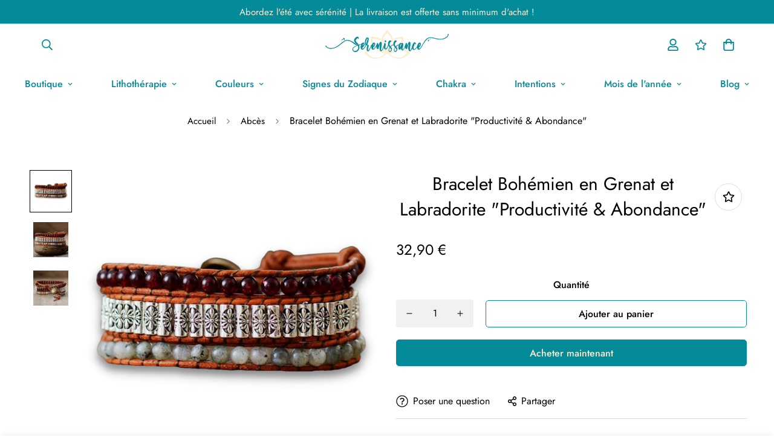

--- FILE ---
content_type: text/html; charset=utf-8
request_url: https://www.boutique.serenissance.com/products/bracelet-bohemien-en-grenat-et-labradorite-productivite-abondance
body_size: 55689
content:

<!doctype html>
<html
  class="no-js supports-no-cookies"
  lang="fr"
  style="--sf-page-opacity: 0;"
  data-template="product"
  
>
<head>
	<!-- Google Tag Manager -->
	<script>(function(w,d,s,l,i){w[l]=w[l]||[];w[l].push({'gtm.start':
					new Date().getTime(),event:'gtm.js'});var f=d.getElementsByTagName(s)[0],
				j=d.createElement(s),dl=l!='dataLayer'?'&l='+l:'';j.async=true;j.src=
				'https://www.googletagmanager.com/gtm.js?id='+i+dl;f.parentNode.insertBefore(j,f);
		})(window,document,'script','dataLayer','GTM-PBK4R62');</script>
	<!-- End Google Tag Manager -->

	<meta charset="utf-8">
	<meta http-equiv="X-UA-Compatible" content="IE=edge">
	<meta name="viewport" content="width=device-width, initial-scale=1, maximum-scale=1.0, user-scalable=0">
	<meta name="theme-color" content="#048b9a">
	<script src="https://ajax.googleapis.com/ajax/libs/jquery/3.6.0/jquery.min.js"></script>

  <link rel="canonical" href="https://www.boutique.serenissance.com/products/bracelet-bohemien-en-grenat-et-labradorite-productivite-abondance"><link rel="preload" as="style" href="//www.boutique.serenissance.com/cdn/shop/t/5/assets/product-template.css?v=170928378077627739411646129692"><link rel="preload" as="style" href="//www.boutique.serenissance.com/cdn/shop/t/5/assets/theme.css?v=130876250991866889121638261963">


<link rel="dns-prefetch" href="https://www.boutique.serenissance.com/products/bracelet-bohemien-en-grenat-et-labradorite-productivite-abondance" crossorigin>
<link rel="dns-prefetch" href="https://cdn.shopify.com" crossorigin>
<link rel="preconnect" href="https://www.boutique.serenissance.com/products/bracelet-bohemien-en-grenat-et-labradorite-productivite-abondance" crossorigin>
<link rel="preconnect" href="https://cdn.shopify.com" crossorigin> 
<link rel="preload" as="style" href="//www.boutique.serenissance.com/cdn/shop/t/5/assets/chunk.css?v=103106745155710745841638261996">
<link rel="preload" as="style" href="//www.boutique.serenissance.com/cdn/shop/t/5/assets/custom.css?v=125059558025759795101674765981">
<link rel="preload" as="script" href="//www.boutique.serenissance.com/cdn/shop/t/5/assets/app.min.js?v=178627868821793665271638261975">
<link rel="preload" as="script" href="//www.boutique.serenissance.com/cdn/shop/t/5/assets/foxkit-app.min.js?v=167909711716164711031638261962">
<link rel="preload" as="script" href="//www.boutique.serenissance.com/cdn/shop/t/5/assets/lazysizes.min.js?v=49047110623560880631638261963">

  <link rel="shortcut icon" href="//www.boutique.serenissance.com/cdn/shop/files/serenissance_favicon_32x32.png?v=1637247196" type="image/png"><title>Bracelet Bohémien en Grenat et Labradorite &quot;Productivité &amp; Abondance&quot;
&ndash; Serenissance</title><meta name="description" content="Descriptif Bracelet Bohémien en Grenat et Labradorite &quot;Productivité &amp;amp; Abondance&quot; Le bracelet bohémien est conçu à partir de nombreuses pierres rigoureusement triées par les équipes de Sérénissance. Il mesure 50 cm et est ajustable avec trois fermetures. Le Grenat est une pierre rouge vif à l&#39;éclat translucide. Du l">
  <meta property="og:site_name" content="Serenissance">
<meta property="og:url" content="https://www.boutique.serenissance.com/products/bracelet-bohemien-en-grenat-et-labradorite-productivite-abondance">
<meta property="og:title" content="Bracelet Bohémien en Grenat et Labradorite &quot;Productivité &amp; Abondance&quot;">
<meta property="og:type" content="product">
<meta property="og:description" content="Descriptif Bracelet Bohémien en Grenat et Labradorite &quot;Productivité &amp;amp; Abondance&quot; Le bracelet bohémien est conçu à partir de nombreuses pierres rigoureusement triées par les équipes de Sérénissance. Il mesure 50 cm et est ajustable avec trois fermetures. Le Grenat est une pierre rouge vif à l&#39;éclat translucide. Du l"><meta property="og:image" content="http://www.boutique.serenissance.com/cdn/shop/products/17_aadd62ad-1532-4ee8-8d06-be301ef770c9.png?v=1640174244">
<meta property="og:image:secure_url" content="https://www.boutique.serenissance.com/cdn/shop/products/17_aadd62ad-1532-4ee8-8d06-be301ef770c9.png?v=1640174244">
<meta property="og:image:width" content="1000">
<meta property="og:image:height" content="1000"><meta property="og:price:amount" content="32,90">
<meta property="og:price:currency" content="EUR"><meta name="twitter:card" content="summary_large_image">
<meta name="twitter:title" content="Bracelet Bohémien en Grenat et Labradorite &quot;Productivité &amp; Abondance&quot;">
<meta name="twitter:description" content="Descriptif Bracelet Bohémien en Grenat et Labradorite &quot;Productivité &amp;amp; Abondance&quot; Le bracelet bohémien est conçu à partir de nombreuses pierres rigoureusement triées par les équipes de Sérénissance. Il mesure 50 cm et est ajustable avec trois fermetures. Le Grenat est une pierre rouge vif à l&#39;éclat translucide. Du l">

  <style media="print" id="mn-font-style">
  @font-face {  font-family: SF-Heading-font;  font-weight:400;  src: url(https://cdn.shopify.com/s/files/1/0561/2742/2636/files/Jost-Regular.ttf?v=1618297125);  font-display: swap;}@font-face {  font-family: SF-Heading-font;  font-weight:500;  src: url(https://cdn.shopify.com/s/files/1/0561/2742/2636/files/Jost-Medium.ttf?v=1618297125);  font-display: swap;}@font-face {  font-family: SF-Heading-font;  font-weight:600;  src: url(https://cdn.shopify.com/s/files/1/0561/2742/2636/files/Jost-SemiBold.ttf?v=1618297125);  font-display: swap;}:root {  --font-stack-header: SF-Heading-font;  --font-weight-header: 400;}@font-face {  font-family: SF-Body-font;  font-weight:400;  src: url(https://cdn.shopify.com/s/files/1/0561/2742/2636/files/Jost-Regular.ttf?v=1618297125);  font-display: swap;}@font-face {  font-family: SF-Body-font;  font-weight:500;  src: url(https://cdn.shopify.com/s/files/1/0561/2742/2636/files/Jost-Medium.ttf?v=1618297125);  font-display: swap;}@font-face {  font-family: SF-Body-font;  font-weight:600;  src: url(https://cdn.shopify.com/s/files/1/0561/2742/2636/files/Jost-SemiBold.ttf?v=1618297125);  font-display: swap;}:root {  --font-stack-body: 'SF-Body-font';  --font-weight-body: 400;;}
</style>

  <style media="print" id="mn-critical-css">
  html{font-size:calc(var(--font-base-size,16) * 1px)}body{font-family:var(--font-stack-body)!important;font-weight:var(--font-weight-body);font-style:var(--font-style-body);color:var(--color-body-text);font-size:calc(var(--font-base-size,16) * 1px);line-height:calc(var(--base-line-height) * 1px);scroll-behavior:smooth}body .h1,body .h2,body .h3,body .h4,body .h5,body .h6,body h1,body h2,body h3,body h4,body h5,body h6{font-family:var(--font-stack-header);font-weight:var(--font-weight-header);font-style:var(--font-style-header);color:var(--color-heading-text);line-height:normal}body .h1,body h1{font-size:calc(((var(--font-h1-mobile))/ (var(--font-base-size))) * 1rem)}body .h2,body h2{font-size:calc(((var(--font-h2-mobile))/ (var(--font-base-size))) * 1rem)}body .h3,body h3{font-size:calc(((var(--font-h3-mobile))/ (var(--font-base-size))) * 1rem)}body .h4,body h4{font-size:calc(((var(--font-h4-mobile))/ (var(--font-base-size))) * 1rem)}body .h5,body h5{font-size:calc(((var(--font-h5-mobile))/ (var(--font-base-size))) * 1rem)}body .h6,body h6{font-size:calc(((var(--font-h6-mobile))/ (var(--font-base-size))) * 1rem);line-height:1.4}@media only screen and (min-width:768px){body .h1,body h1{font-size:calc(((var(--font-h1-desktop))/ (var(--font-base-size))) * 1rem)}body .h2,body h2{font-size:calc(((var(--font-h2-desktop))/ (var(--font-base-size))) * 1rem)}body .h3,body h3{font-size:calc(((var(--font-h3-desktop))/ (var(--font-base-size))) * 1rem)}body .h4,body h4{font-size:calc(((var(--font-h4-desktop))/ (var(--font-base-size))) * 1rem)}body .h5,body h5{font-size:calc(((var(--font-h5-desktop))/ (var(--font-base-size))) * 1rem)}body .h6,body h6{font-size:calc(((var(--font-h6-desktop))/ (var(--font-base-size))) * 1rem)}}.swiper-wrapper{display:flex}.swiper-container:not(.swiper-container-initialized) .swiper-slide{width:calc(100% / var(--items,1));flex:0 0 auto}@media (max-width:1023px){.swiper-container:not(.swiper-container-initialized) .swiper-slide{min-width:40vw;flex:0 0 auto}}@media (max-width:767px){.swiper-container:not(.swiper-container-initialized) .swiper-slide{min-width:66vw;flex:0 0 auto}}.opacity-0{opacity:0}.opacity-100{opacity:1!important;}.placeholder-background{position:absolute;top:0;right:0;bottom:0;left:0;pointer-events:none}.placeholder-background--animation{background-color:#000;animation:placeholder-background-loading 1.5s infinite linear}[data-image-loading]{position:relative}[data-image-loading]:after{content:'';background-color:#000;animation:placeholder-background-loading 1.5s infinite linear;position:absolute;top:0;left:0;width:100%;height:100%;z-index:1}[data-image-loading] img.lazyload{opacity:0}[data-image-loading] img.lazyloaded{opacity:1}.no-js [data-image-loading]{animation-name:none}.lazyload--fade-in{opacity:0;transition:.25s all}.lazyload--fade-in.lazyloaded{opacity:1}@media (min-width:768px){.hidden.md\:block{display:block!important}.hidden.md\:flex{display:flex!important}.hidden.md\:grid{display:grid!important}}@media (min-width:1024px){.hidden.lg\:block{display:block!important}.hidden.lg\:flex{display:flex!important}.hidden.lg\:grid{display:grid!important}}@media (min-width:1280px){.hidden.xl\:block{display:block!important}.hidden.xl\:flex{display:flex!important}.hidden.xl\:grid{display:grid!important}}

  h1, .h1,
  h2, .h2,
  h3, .h3,
  h4, .h4,
  h5, .h5,
  h6, .h6 {
    letter-spacing: 0px;
  }
</style>

  <script>
  try{window.spratlyThemeSettings=window.spratlyThemeSettings||{},window.___mnag="userA"+(window.___mnag1||"")+"gent";var _mh=document.querySelector("header.sf-header__mobile"),_dh=document.querySelector("header.sf-header__desktop"),_innerWidth=window.innerWidth;function _shh(){_mh&&_dh||(_mh=document.querySelector("header.sf-header__mobile"),_dh=document.querySelector("header.sf-header__desktop"));var e=window.innerWidth<1024?_mh:_dh;e&&(e.classList.contains("logo-center__2l")?(document.documentElement.style.setProperty("--sf-header-height",e.offsetHeight+"px"),window.spratlyThemeSettings.headerHeight=e.offsetHeight):(e.classList.contains("logo-left__2l"),document.documentElement.style.setProperty("--sf-header-height",e.offsetHeight+"px"),window.spratlyThemeSettings.headerHeight=e.offsetHeight))}function _stbh(){var e=document.querySelector(".sf-topbar");e&&(document.documentElement.style.setProperty("--sf-topbar-height",e.offsetHeight+"px"),window.spratlyThemeSettings.topbarHeight=e.offsetHeight)}function _sah(){var e=document.querySelector(".announcement-bar");e&&(document.documentElement.style.setProperty("--sf-announcement-height",e.offsetHeight+"px"),window.spratlyThemeSettings.topbarHeight=e.offsetHeight)}function _smcp(){var e=document.documentElement.dataset.template;window.innerWidth>=1024?_dh&&"true"===_dh.dataset.transparent&&("index"!==e&&"collection"!==e||document.documentElement.style.setProperty("--main-content-padding-top","0px")):document.documentElement.style.removeProperty("--main-content-padding-top")}function _sp(){_shh(),_stbh(),_sah(),_smcp();var e=document.querySelector(".sf-header");e&&e.classList.add("opacity-100"),document.documentElement.style.setProperty("--sf-page-opacity","1")}window.addEventListener("resize",_shh),window.addEventListener("resize",_stbh),window.addEventListener("resize",_sah),window.addEventListener("resize",_smcp),document.documentElement.className=document.documentElement.className.replace("supports-no-cookies","supports-cookies").replace("no-js","js")}catch(e){console.warn("Failed to execute critical scripts",e)}try{var _nu=navigator[window.___mnag],_psas=[{b:"ome-Li",c:"ghth",d:"ouse",a:"Chr"},{d:"hts",a:"Sp",c:"nsig",b:"eed I"},{b:" Lin",d:"6_64",a:"X11;",c:"ux x8"}];function __fn(e){return Object.keys(_psas[e]).sort().reduce((function(t,n){return t+_psas[e][n]}),"")}var __isPSA=_nu.indexOf(__fn(0))>-1||_nu.indexOf(__fn(1))>-1||_nu.indexOf(__fn(2))>-1;window.___mnag="!1",_psas=null}catch(e){__isPSA=!1,_psas=null;window.___mnag="!1"}function _sli(){Array.from(document.querySelectorAll("img")).splice(0,10).forEach((function(e){e.dataset.src&&(e.src=e.dataset.src.replace("_{width}x","_200x"),e.style.opacity=1)})),Array.from(document.querySelectorAll(".lazyload[data-bg]")).splice(0,5).forEach((function(e){e.dataset.bg&&(e.style.backgroundImage="url("+e.dataset.bg+")",e.style.backgroundSize="cover")}))}function afnc(){var e=document.getElementById("mn-critical-css"),t=document.getElementById("mn-font-style");e&&(e.media="all"),t&&(t.media="all")}function __as(e){e.rel="stylesheet",e.media="all",e.removeAttribute("onload")}function __otsl(e){__as(e),"loading"!==document.readyState?_sp():document.addEventListener("DOMContentLoaded",_sp)}function __ocsl(e){__isPSA||__as(e)}document.addEventListener("DOMContentLoaded",(function(){function e(e){var t=e.dataset.imageLoading?e:e.closest("[data-image-loading]");t&&t.removeAttribute("data-image-loading")}__isPSA?"loading"!==document.readyState?_sli():document.addEventListener("DOMContentLoaded",_sli):(document.addEventListener("lazyloaded",(function(t){var n=t.target;if(e(n),n.dataset.bgset){var o=n.querySelector(".lazyloaded");o&&(n.setAttribute("alt",n.dataset.alt||"lazysize-img"),n.setAttribute("src",o.dataset.src||n.dataset.bg||""))}})),document.querySelectorAll(".lazyloaded").forEach(e))})),__isPSA||afnc(),window.__isPSA=__isPSA;
</script>

  <style data-shopify>:root {		/* BODY */		--base-line-height: 28;		/* PRIMARY COLORS */		--color-primary: #048b9a;		--plyr-color-main: #048b9a;		--color-primary-darker: #02555e;		/* TEXT COLORS */		--color-body-text: #000000;		--color-heading-text: #000000;		--color-sub-text: #666666;		--color-text-link: #000000;		--color-text-link-hover: #999999;		/* BUTTON COLORS */		--color-btn-bg:  #048b9a;		--color-btn-bg-hover: #048b9a;		--color-btn-text: #ffecce;		--color-btn-text-hover: #ffecce;		--btn-letter-spacing: 0px;		--btn-border-radius: 5px;		--btn-border-width: 1px;		--btn-line-height: 23px;				/* PRODUCT COLORS */		--product-title-color: #000000;		--product-sale-price-color: #666666;		--product-regular-price-color: #000000;		--product-type-color: #666666;		--product-desc-color: #666666;		/* TOPBAR COLORS */		--color-topbar-background: #048b9a;		--color-topbar-text: #ffecce;		/* MENU BAR COLORS */		--color-menu-background: #000000;		--color-menu-text: #048b9a;		/* BORDER COLORS */		--color-border: #dedede;		/* FOOTER COLORS */		--color-footer-text: #048b9a;		--color-footer-subtext: #666666;		--color-footer-background: #ffecce;		--color-footer-link: #048b9a;		--color-footer-link-hover: #000000;		--color-footer-background-mobile: #F5F5F5;		/* FOOTER BOTTOM COLORS */		--color-footer-bottom-text: #000;		--color-footer-bottom-background: #ffecce;		--color-footer-bottom-background-mobile: #F5F5F5;		/* HEADER */		--color-header-text: #048b9a;		--color-header-transparent-text: #048b9a;		--color-main-background: #fff;		--color-field-background: #ffffff;		--color-header-background: #ffffff;		--color-cart-wishlist-count: #ffffff;		--bg-cart-wishlist-count: #da3f3f;		--swatch-item-background-default: #f7f8fa;		--text-gray-400: #777777;		--text-gray-9b: #9b9b9b;		--text-black: #000000;		--text-white: #ffffff;		--bg-gray-400: #f7f8fa;		--bg-black: #000000;		--rounded-full: 9999px;		--border-color-1: #eeeeee;		--border-color-2: #b2b2b2;		--border-color-3: #d2d2d2;		--border-color-4: #737373;		--color-secondary: #666666;		--color-success: #3a8735;		--color-warning: #ff706b;		--color-info: #959595;		--color-disabled: #cecece;		--bg-disabled: #f7f7f7;		--bg-hover: #737373;		--bg-color-tooltip: #048b9a;		--text-color-tooltip: #ffffff;		--color-image-overlay: #000000;		--opacity-image-overlay: 0.2;		--theme-shadow: 0 5px 15px 0 rgba(0, 0, 0, 0.07);    --arrow-select-box: url(//www.boutique.serenissance.com/cdn/shop/t/5/assets/ar-down.svg?v=92728264558441377851638261994);		/* FONT SIZES */		--font-base-size: 16;		--font-btn-size: 16px;		--font-btn-weight: 500;		--font-h1-desktop: 54;		--font-h1-mobile: 50;		--font-h2-desktop: 42;		--font-h2-mobile: 37;		--font-h3-desktop: 31;		--font-h3-mobile: 28;		--font-h4-desktop: 27;		--font-h4-mobile: 24;		--font-h5-desktop: 23;		--font-h5-mobile: 20;		--font-h6-desktop: 21;		--font-h6-mobile: 19;    --arrow-down-url: url(//www.boutique.serenissance.com/cdn/shop/t/5/assets/arrow-down.svg?v=157552497485556416461638261961);    --arrow-down-white-url: url(//www.boutique.serenissance.com/cdn/shop/t/5/assets/arrow-down-white.svg?v=70535736727834135531638261988);    --product-title-line-clamp: unset	}
</style><link media="print" onload="this.media = 'all'" rel="stylesheet" href="//www.boutique.serenissance.com/cdn/shop/t/5/assets/product-template.css?v=170928378077627739411646129692"><link as="style" rel="preload" href="//www.boutique.serenissance.com/cdn/shop/t/5/assets/theme.css?v=130876250991866889121638261963" onload="__otsl(this)">
<link as="style" rel="preload" href="//www.boutique.serenissance.com/cdn/shop/t/5/assets/chunk.css?v=103106745155710745841638261996" onload="__ocsl(this)">
<link type="text/css" href="//www.boutique.serenissance.com/cdn/shop/t/5/assets/custom.css?v=125059558025759795101674765981" rel="stylesheet">

<style data-shopify>body {
    --container-width: 1200;
    --fluid-container-width: 1280px;
    --fluid-container-offset: 65px;
    background-color: #fff;
  }.sf-topbar {  border-color: #eee;}[id$="16225125199f82d8fe"] .section-my {  padding-top: 45px;  padding-bottom: 45px;  margin-bottom: 0;  margin-top: 0;}[id$="16225125199f82d8fe"] {  border-top: 1px solid #eee;}.sf__font-normal {  font-weight: 400;}[id$="16225316461d1cff80"]  .collection-card__info  h3  a {  font-weight: 400;  font-size: 24px;  line-height: 34px;  margin-bottom: 4px;}[id$="16225316461d1cff80"]  .collection-card__info  p {  color: #666;}[id$="16225125199f82d8fe"] .sf-icon-box__text h3 {  line-height: 26px;  font-size: 20px;  font-weight: 500;}@media (min-width: 1536px) {  [id$="1621243260e1af0c20"] .slide__block-title {    font-size: 100px;    line-height: 95px;  }}@media (max-width: 576px) {  [id$="1621243260e1af0c20"] a.sf__mobile-button,  [id$="162251092958fcda7c"] .sf__btn-primary,  [id$="162251092958fcda7c"] .sf__btn-secondary {    width: 100%;  }  [id$="16225316461d1cff80"] .section__heading {    text-align: center;  }  [id$="16225316461d1cff80"]    .collection-card__info    h3    a {    font-weight: 500;  }  [id$="16225316461d1cff80"]    .collection-card__info    p {    font-size: 14px;    line-height: 20px;  }  [id$="16225125199f82d8fe"] .sf-icon-box__text h3 {    font-size: 18px;    margin-bottom: 2px;  }}.product-description table {    border: 0;    margin-top: 30px;    text-align: center;  }  .product-description h3 {    font-size: 20px;    font-weight: 700;    text-align: left;    color: #048B9A;    text-transform: uppercase;    display: flex;    flex-wrap: wrap;    align-items: center;    margin-top: 25px;  }  .product-description h4 {    font-weight: 700;    margin-bottom: 15px;    color: #048B9A !important;  }  .product-description * {    font-size: 16px;    line-height: 1.5;    letter-spacing: .8px;    text-align: left;    color: #666666;  }  .product-specifications tr {    border-bottom: 4px solid #fff;    text-align: left;    background-color: #f6f6f6 !important;  }  .product-specifications th {    width: 30%;    border: 0;    text-transform: uppercase;    position: relative;    letter-spacing: .9px;    padding: 16px 20px 16px 16px;    background-color: #048B9A !important;    text-align: right !important;    color: #FFECCE !important;    font-weight: 600 !important;    font-size: 15px !important;  }  .product-specifications th::after {    content: "";    width: 0;    height: 0;    border-style: solid;    right: -20px;    top: 0;    position: absolute;    border-width: 27px 0 26px 20px;    border-color: transparent transparent transparent #048B9A;  }  .product-specifications td {    border: 0;    padding-left: 60px;    font-style: normal;    font-size: 18px;    background: inherit !important;    color: #048B9A !important;  }  .product-specifications td a {    color: #048B9A !important;  }
</style>

  

  
  <script>window.performance && window.performance.mark && window.performance.mark('shopify.content_for_header.start');</script><meta name="facebook-domain-verification" content="4z19ekn9vvkjxaa7nf1lpigbepyexo">
<meta name="google-site-verification" content="poy176lwkbn8fyidGZzUI2UiZtBLCA7E_YtHU4adnLk">
<meta id="shopify-digital-wallet" name="shopify-digital-wallet" content="/55064854754/digital_wallets/dialog">
<meta name="shopify-checkout-api-token" content="6bbc3300abb61b44c177ca81aba594d1">
<meta id="in-context-paypal-metadata" data-shop-id="55064854754" data-venmo-supported="false" data-environment="production" data-locale="fr_FR" data-paypal-v4="true" data-currency="EUR">
<link rel="alternate" type="application/json+oembed" href="https://www.boutique.serenissance.com/products/bracelet-bohemien-en-grenat-et-labradorite-productivite-abondance.oembed">
<script async="async" src="/checkouts/internal/preloads.js?locale=fr-FR"></script>
<link rel="preconnect" href="https://shop.app" crossorigin="anonymous">
<script async="async" src="https://shop.app/checkouts/internal/preloads.js?locale=fr-FR&shop_id=55064854754" crossorigin="anonymous"></script>
<script id="apple-pay-shop-capabilities" type="application/json">{"shopId":55064854754,"countryCode":"FR","currencyCode":"EUR","merchantCapabilities":["supports3DS"],"merchantId":"gid:\/\/shopify\/Shop\/55064854754","merchantName":"Serenissance","requiredBillingContactFields":["postalAddress","email"],"requiredShippingContactFields":["postalAddress","email"],"shippingType":"shipping","supportedNetworks":["visa","masterCard","amex","maestro"],"total":{"type":"pending","label":"Serenissance","amount":"1.00"},"shopifyPaymentsEnabled":true,"supportsSubscriptions":true}</script>
<script id="shopify-features" type="application/json">{"accessToken":"6bbc3300abb61b44c177ca81aba594d1","betas":["rich-media-storefront-analytics"],"domain":"www.boutique.serenissance.com","predictiveSearch":true,"shopId":55064854754,"locale":"fr"}</script>
<script>var Shopify = Shopify || {};
Shopify.shop = "serenissance.myshopify.com";
Shopify.locale = "fr";
Shopify.currency = {"active":"EUR","rate":"1.0"};
Shopify.country = "FR";
Shopify.theme = {"name":"Serenissance v2.3","id":129276936418,"schema_name":"Minimog - OS 2.0","schema_version":"2.3.0","theme_store_id":null,"role":"main"};
Shopify.theme.handle = "null";
Shopify.theme.style = {"id":null,"handle":null};
Shopify.cdnHost = "www.boutique.serenissance.com/cdn";
Shopify.routes = Shopify.routes || {};
Shopify.routes.root = "/";</script>
<script type="module">!function(o){(o.Shopify=o.Shopify||{}).modules=!0}(window);</script>
<script>!function(o){function n(){var o=[];function n(){o.push(Array.prototype.slice.apply(arguments))}return n.q=o,n}var t=o.Shopify=o.Shopify||{};t.loadFeatures=n(),t.autoloadFeatures=n()}(window);</script>
<script>
  window.ShopifyPay = window.ShopifyPay || {};
  window.ShopifyPay.apiHost = "shop.app\/pay";
  window.ShopifyPay.redirectState = null;
</script>
<script id="shop-js-analytics" type="application/json">{"pageType":"product"}</script>
<script defer="defer" async type="module" src="//www.boutique.serenissance.com/cdn/shopifycloud/shop-js/modules/v2/client.init-shop-cart-sync_CfnabTz1.fr.esm.js"></script>
<script defer="defer" async type="module" src="//www.boutique.serenissance.com/cdn/shopifycloud/shop-js/modules/v2/chunk.common_1HJ87NEU.esm.js"></script>
<script defer="defer" async type="module" src="//www.boutique.serenissance.com/cdn/shopifycloud/shop-js/modules/v2/chunk.modal_BHK_cQfO.esm.js"></script>
<script type="module">
  await import("//www.boutique.serenissance.com/cdn/shopifycloud/shop-js/modules/v2/client.init-shop-cart-sync_CfnabTz1.fr.esm.js");
await import("//www.boutique.serenissance.com/cdn/shopifycloud/shop-js/modules/v2/chunk.common_1HJ87NEU.esm.js");
await import("//www.boutique.serenissance.com/cdn/shopifycloud/shop-js/modules/v2/chunk.modal_BHK_cQfO.esm.js");

  window.Shopify.SignInWithShop?.initShopCartSync?.({"fedCMEnabled":true,"windoidEnabled":true});

</script>
<script>
  window.Shopify = window.Shopify || {};
  if (!window.Shopify.featureAssets) window.Shopify.featureAssets = {};
  window.Shopify.featureAssets['shop-js'] = {"shop-cart-sync":["modules/v2/client.shop-cart-sync_CJ9J03TB.fr.esm.js","modules/v2/chunk.common_1HJ87NEU.esm.js","modules/v2/chunk.modal_BHK_cQfO.esm.js"],"init-fed-cm":["modules/v2/client.init-fed-cm_DrLuZvAY.fr.esm.js","modules/v2/chunk.common_1HJ87NEU.esm.js","modules/v2/chunk.modal_BHK_cQfO.esm.js"],"shop-toast-manager":["modules/v2/client.shop-toast-manager_Bou6hV8m.fr.esm.js","modules/v2/chunk.common_1HJ87NEU.esm.js","modules/v2/chunk.modal_BHK_cQfO.esm.js"],"init-shop-cart-sync":["modules/v2/client.init-shop-cart-sync_CfnabTz1.fr.esm.js","modules/v2/chunk.common_1HJ87NEU.esm.js","modules/v2/chunk.modal_BHK_cQfO.esm.js"],"shop-button":["modules/v2/client.shop-button_B0rdi3gj.fr.esm.js","modules/v2/chunk.common_1HJ87NEU.esm.js","modules/v2/chunk.modal_BHK_cQfO.esm.js"],"init-windoid":["modules/v2/client.init-windoid_DoIbpnLP.fr.esm.js","modules/v2/chunk.common_1HJ87NEU.esm.js","modules/v2/chunk.modal_BHK_cQfO.esm.js"],"shop-cash-offers":["modules/v2/client.shop-cash-offers_PjPz4eBO.fr.esm.js","modules/v2/chunk.common_1HJ87NEU.esm.js","modules/v2/chunk.modal_BHK_cQfO.esm.js"],"pay-button":["modules/v2/client.pay-button_BNubdV5Y.fr.esm.js","modules/v2/chunk.common_1HJ87NEU.esm.js","modules/v2/chunk.modal_BHK_cQfO.esm.js"],"init-customer-accounts":["modules/v2/client.init-customer-accounts_DjJKqY88.fr.esm.js","modules/v2/client.shop-login-button_CU7S3YVC.fr.esm.js","modules/v2/chunk.common_1HJ87NEU.esm.js","modules/v2/chunk.modal_BHK_cQfO.esm.js"],"avatar":["modules/v2/client.avatar_BTnouDA3.fr.esm.js"],"checkout-modal":["modules/v2/client.checkout-modal_DHIFh2jD.fr.esm.js","modules/v2/chunk.common_1HJ87NEU.esm.js","modules/v2/chunk.modal_BHK_cQfO.esm.js"],"init-shop-for-new-customer-accounts":["modules/v2/client.init-shop-for-new-customer-accounts_CChb7f5q.fr.esm.js","modules/v2/client.shop-login-button_CU7S3YVC.fr.esm.js","modules/v2/chunk.common_1HJ87NEU.esm.js","modules/v2/chunk.modal_BHK_cQfO.esm.js"],"init-customer-accounts-sign-up":["modules/v2/client.init-customer-accounts-sign-up_B2jRZs6O.fr.esm.js","modules/v2/client.shop-login-button_CU7S3YVC.fr.esm.js","modules/v2/chunk.common_1HJ87NEU.esm.js","modules/v2/chunk.modal_BHK_cQfO.esm.js"],"init-shop-email-lookup-coordinator":["modules/v2/client.init-shop-email-lookup-coordinator_DuS0AyCe.fr.esm.js","modules/v2/chunk.common_1HJ87NEU.esm.js","modules/v2/chunk.modal_BHK_cQfO.esm.js"],"shop-follow-button":["modules/v2/client.shop-follow-button_CCmvXPjD.fr.esm.js","modules/v2/chunk.common_1HJ87NEU.esm.js","modules/v2/chunk.modal_BHK_cQfO.esm.js"],"shop-login-button":["modules/v2/client.shop-login-button_CU7S3YVC.fr.esm.js","modules/v2/chunk.common_1HJ87NEU.esm.js","modules/v2/chunk.modal_BHK_cQfO.esm.js"],"shop-login":["modules/v2/client.shop-login_Dp4teCL2.fr.esm.js","modules/v2/chunk.common_1HJ87NEU.esm.js","modules/v2/chunk.modal_BHK_cQfO.esm.js"],"lead-capture":["modules/v2/client.lead-capture_dUd1iojI.fr.esm.js","modules/v2/chunk.common_1HJ87NEU.esm.js","modules/v2/chunk.modal_BHK_cQfO.esm.js"],"payment-terms":["modules/v2/client.payment-terms_Cl0kKGvx.fr.esm.js","modules/v2/chunk.common_1HJ87NEU.esm.js","modules/v2/chunk.modal_BHK_cQfO.esm.js"]};
</script>
<script>(function() {
  var isLoaded = false;
  function asyncLoad() {
    if (isLoaded) return;
    isLoaded = true;
    var urls = ["https:\/\/call.chatra.io\/shopify?chatraId=9ozYtWaeFzRdA3GsC\u0026shop=serenissance.myshopify.com","\/\/cdn.shopify.com\/proxy\/7f9616ef5b0036d6b6caa83a6a4406a26f5ea255afd772acc0824a4dec34209a\/static.cdn.printful.com\/static\/js\/external\/shopify-product-customizer.js?v=0.28\u0026shop=serenissance.myshopify.com\u0026sp-cache-control=cHVibGljLCBtYXgtYWdlPTkwMA"];
    for (var i = 0; i < urls.length; i++) {
      var s = document.createElement('script');
      s.type = 'text/javascript';
      s.async = true;
      s.src = urls[i];
      var x = document.getElementsByTagName('script')[0];
      x.parentNode.insertBefore(s, x);
    }
  };
  if(window.attachEvent) {
    window.attachEvent('onload', asyncLoad);
  } else {
    window.addEventListener('load', asyncLoad, false);
  }
})();</script>
<script id="__st">var __st={"a":55064854754,"offset":3600,"reqid":"1152ac07-f731-4c46-9663-459583db3ae2-1769632236","pageurl":"www.boutique.serenissance.com\/products\/bracelet-bohemien-en-grenat-et-labradorite-productivite-abondance","u":"d5df20a7607f","p":"product","rtyp":"product","rid":7478700146914};</script>
<script>window.ShopifyPaypalV4VisibilityTracking = true;</script>
<script id="captcha-bootstrap">!function(){'use strict';const t='contact',e='account',n='new_comment',o=[[t,t],['blogs',n],['comments',n],[t,'customer']],c=[[e,'customer_login'],[e,'guest_login'],[e,'recover_customer_password'],[e,'create_customer']],r=t=>t.map((([t,e])=>`form[action*='/${t}']:not([data-nocaptcha='true']) input[name='form_type'][value='${e}']`)).join(','),a=t=>()=>t?[...document.querySelectorAll(t)].map((t=>t.form)):[];function s(){const t=[...o],e=r(t);return a(e)}const i='password',u='form_key',d=['recaptcha-v3-token','g-recaptcha-response','h-captcha-response',i],f=()=>{try{return window.sessionStorage}catch{return}},m='__shopify_v',_=t=>t.elements[u];function p(t,e,n=!1){try{const o=window.sessionStorage,c=JSON.parse(o.getItem(e)),{data:r}=function(t){const{data:e,action:n}=t;return t[m]||n?{data:e,action:n}:{data:t,action:n}}(c);for(const[e,n]of Object.entries(r))t.elements[e]&&(t.elements[e].value=n);n&&o.removeItem(e)}catch(o){console.error('form repopulation failed',{error:o})}}const l='form_type',E='cptcha';function T(t){t.dataset[E]=!0}const w=window,h=w.document,L='Shopify',v='ce_forms',y='captcha';let A=!1;((t,e)=>{const n=(g='f06e6c50-85a8-45c8-87d0-21a2b65856fe',I='https://cdn.shopify.com/shopifycloud/storefront-forms-hcaptcha/ce_storefront_forms_captcha_hcaptcha.v1.5.2.iife.js',D={infoText:'Protégé par hCaptcha',privacyText:'Confidentialité',termsText:'Conditions'},(t,e,n)=>{const o=w[L][v],c=o.bindForm;if(c)return c(t,g,e,D).then(n);var r;o.q.push([[t,g,e,D],n]),r=I,A||(h.body.append(Object.assign(h.createElement('script'),{id:'captcha-provider',async:!0,src:r})),A=!0)});var g,I,D;w[L]=w[L]||{},w[L][v]=w[L][v]||{},w[L][v].q=[],w[L][y]=w[L][y]||{},w[L][y].protect=function(t,e){n(t,void 0,e),T(t)},Object.freeze(w[L][y]),function(t,e,n,w,h,L){const[v,y,A,g]=function(t,e,n){const i=e?o:[],u=t?c:[],d=[...i,...u],f=r(d),m=r(i),_=r(d.filter((([t,e])=>n.includes(e))));return[a(f),a(m),a(_),s()]}(w,h,L),I=t=>{const e=t.target;return e instanceof HTMLFormElement?e:e&&e.form},D=t=>v().includes(t);t.addEventListener('submit',(t=>{const e=I(t);if(!e)return;const n=D(e)&&!e.dataset.hcaptchaBound&&!e.dataset.recaptchaBound,o=_(e),c=g().includes(e)&&(!o||!o.value);(n||c)&&t.preventDefault(),c&&!n&&(function(t){try{if(!f())return;!function(t){const e=f();if(!e)return;const n=_(t);if(!n)return;const o=n.value;o&&e.removeItem(o)}(t);const e=Array.from(Array(32),(()=>Math.random().toString(36)[2])).join('');!function(t,e){_(t)||t.append(Object.assign(document.createElement('input'),{type:'hidden',name:u})),t.elements[u].value=e}(t,e),function(t,e){const n=f();if(!n)return;const o=[...t.querySelectorAll(`input[type='${i}']`)].map((({name:t})=>t)),c=[...d,...o],r={};for(const[a,s]of new FormData(t).entries())c.includes(a)||(r[a]=s);n.setItem(e,JSON.stringify({[m]:1,action:t.action,data:r}))}(t,e)}catch(e){console.error('failed to persist form',e)}}(e),e.submit())}));const S=(t,e)=>{t&&!t.dataset[E]&&(n(t,e.some((e=>e===t))),T(t))};for(const o of['focusin','change'])t.addEventListener(o,(t=>{const e=I(t);D(e)&&S(e,y())}));const B=e.get('form_key'),M=e.get(l),P=B&&M;t.addEventListener('DOMContentLoaded',(()=>{const t=y();if(P)for(const e of t)e.elements[l].value===M&&p(e,B);[...new Set([...A(),...v().filter((t=>'true'===t.dataset.shopifyCaptcha))])].forEach((e=>S(e,t)))}))}(h,new URLSearchParams(w.location.search),n,t,e,['guest_login'])})(!0,!0)}();</script>
<script integrity="sha256-4kQ18oKyAcykRKYeNunJcIwy7WH5gtpwJnB7kiuLZ1E=" data-source-attribution="shopify.loadfeatures" defer="defer" src="//www.boutique.serenissance.com/cdn/shopifycloud/storefront/assets/storefront/load_feature-a0a9edcb.js" crossorigin="anonymous"></script>
<script crossorigin="anonymous" defer="defer" src="//www.boutique.serenissance.com/cdn/shopifycloud/storefront/assets/shopify_pay/storefront-65b4c6d7.js?v=20250812"></script>
<script data-source-attribution="shopify.dynamic_checkout.dynamic.init">var Shopify=Shopify||{};Shopify.PaymentButton=Shopify.PaymentButton||{isStorefrontPortableWallets:!0,init:function(){window.Shopify.PaymentButton.init=function(){};var t=document.createElement("script");t.src="https://www.boutique.serenissance.com/cdn/shopifycloud/portable-wallets/latest/portable-wallets.fr.js",t.type="module",document.head.appendChild(t)}};
</script>
<script data-source-attribution="shopify.dynamic_checkout.buyer_consent">
  function portableWalletsHideBuyerConsent(e){var t=document.getElementById("shopify-buyer-consent"),n=document.getElementById("shopify-subscription-policy-button");t&&n&&(t.classList.add("hidden"),t.setAttribute("aria-hidden","true"),n.removeEventListener("click",e))}function portableWalletsShowBuyerConsent(e){var t=document.getElementById("shopify-buyer-consent"),n=document.getElementById("shopify-subscription-policy-button");t&&n&&(t.classList.remove("hidden"),t.removeAttribute("aria-hidden"),n.addEventListener("click",e))}window.Shopify?.PaymentButton&&(window.Shopify.PaymentButton.hideBuyerConsent=portableWalletsHideBuyerConsent,window.Shopify.PaymentButton.showBuyerConsent=portableWalletsShowBuyerConsent);
</script>
<script>
  function portableWalletsCleanup(e){e&&e.src&&console.error("Failed to load portable wallets script "+e.src);var t=document.querySelectorAll("shopify-accelerated-checkout .shopify-payment-button__skeleton, shopify-accelerated-checkout-cart .wallet-cart-button__skeleton"),e=document.getElementById("shopify-buyer-consent");for(let e=0;e<t.length;e++)t[e].remove();e&&e.remove()}function portableWalletsNotLoadedAsModule(e){e instanceof ErrorEvent&&"string"==typeof e.message&&e.message.includes("import.meta")&&"string"==typeof e.filename&&e.filename.includes("portable-wallets")&&(window.removeEventListener("error",portableWalletsNotLoadedAsModule),window.Shopify.PaymentButton.failedToLoad=e,"loading"===document.readyState?document.addEventListener("DOMContentLoaded",window.Shopify.PaymentButton.init):window.Shopify.PaymentButton.init())}window.addEventListener("error",portableWalletsNotLoadedAsModule);
</script>

<script type="module" src="https://www.boutique.serenissance.com/cdn/shopifycloud/portable-wallets/latest/portable-wallets.fr.js" onError="portableWalletsCleanup(this)" crossorigin="anonymous"></script>
<script nomodule>
  document.addEventListener("DOMContentLoaded", portableWalletsCleanup);
</script>

<link id="shopify-accelerated-checkout-styles" rel="stylesheet" media="screen" href="https://www.boutique.serenissance.com/cdn/shopifycloud/portable-wallets/latest/accelerated-checkout-backwards-compat.css" crossorigin="anonymous">
<style id="shopify-accelerated-checkout-cart">
        #shopify-buyer-consent {
  margin-top: 1em;
  display: inline-block;
  width: 100%;
}

#shopify-buyer-consent.hidden {
  display: none;
}

#shopify-subscription-policy-button {
  background: none;
  border: none;
  padding: 0;
  text-decoration: underline;
  font-size: inherit;
  cursor: pointer;
}

#shopify-subscription-policy-button::before {
  box-shadow: none;
}

      </style>

<script>window.performance && window.performance.mark && window.performance.mark('shopify.content_for_header.end');</script>
  <script src="//www.boutique.serenissance.com/cdn/shop/t/5/assets/custom.js?v=87962994692061246011642934576" type="text/javascript"></script>

	<script>var loox_global_hash = '1640045681271';</script><style>.loox-reviews-default { max-width: 1200px; margin: 0 auto; }.loox-rating .loox-icon { color:#ffecce; }</style>

	<script>
		window.ChatraSetup = {
			colors: {
				buttonBg: '#048B9A'    /* couleur de fond du bouton de chat */
			}
		};
	</script>
<link href="//www.boutique.serenissance.com/cdn/shop/t/5/assets/zify-products-slider.css?v=171882687724572440681643279514" rel="stylesheet" type="text/css" media="all" />
<script type="text/javascript"> var zify_product_json = "//www.boutique.serenissance.com/cdn/shop/t/5/assets/zify-products-slider.json?v=21938446745076894381643279516";</script>
<script src="//www.boutique.serenissance.com/cdn/shop/t/5/assets/zify_products_slider.js?v=44359063284878169921643279515" type="text/javascript"></script>
<script type="text/javascript">jQuery(document).ready(function(){Shopify.Products.recordRecentlyViewed( );});</script>
<!-- start place for checkify storeScript -->
<script data-checkify-url=https://pay.checkify.pro async='' src='https://pay.checkify.pro/static/js/shopify.js'></script>
<!-- end -->

    
    
    
    
    <!-- BEGIN app block: shopify://apps/klaviyo-email-marketing-sms/blocks/klaviyo-onsite-embed/2632fe16-c075-4321-a88b-50b567f42507 -->












  <script async src="https://static.klaviyo.com/onsite/js/TuqRV9/klaviyo.js?company_id=TuqRV9"></script>
  <script>!function(){if(!window.klaviyo){window._klOnsite=window._klOnsite||[];try{window.klaviyo=new Proxy({},{get:function(n,i){return"push"===i?function(){var n;(n=window._klOnsite).push.apply(n,arguments)}:function(){for(var n=arguments.length,o=new Array(n),w=0;w<n;w++)o[w]=arguments[w];var t="function"==typeof o[o.length-1]?o.pop():void 0,e=new Promise((function(n){window._klOnsite.push([i].concat(o,[function(i){t&&t(i),n(i)}]))}));return e}}})}catch(n){window.klaviyo=window.klaviyo||[],window.klaviyo.push=function(){var n;(n=window._klOnsite).push.apply(n,arguments)}}}}();</script>

  
    <script id="viewed_product">
      if (item == null) {
        var _learnq = _learnq || [];

        var MetafieldReviews = null
        var MetafieldYotpoRating = null
        var MetafieldYotpoCount = null
        var MetafieldLooxRating = null
        var MetafieldLooxCount = null
        var okendoProduct = null
        var okendoProductReviewCount = null
        var okendoProductReviewAverageValue = null
        try {
          // The following fields are used for Customer Hub recently viewed in order to add reviews.
          // This information is not part of __kla_viewed. Instead, it is part of __kla_viewed_reviewed_items
          MetafieldReviews = {"rating":{"scale_min":"1.0","scale_max":"5.0","value":"5.0"},"rating_count":2};
          MetafieldYotpoRating = null
          MetafieldYotpoCount = null
          MetafieldLooxRating = null
          MetafieldLooxCount = null

          okendoProduct = null
          // If the okendo metafield is not legacy, it will error, which then requires the new json formatted data
          if (okendoProduct && 'error' in okendoProduct) {
            okendoProduct = null
          }
          okendoProductReviewCount = okendoProduct ? okendoProduct.reviewCount : null
          okendoProductReviewAverageValue = okendoProduct ? okendoProduct.reviewAverageValue : null
        } catch (error) {
          console.error('Error in Klaviyo onsite reviews tracking:', error);
        }

        var item = {
          Name: "Bracelet Bohémien en Grenat et Labradorite \"Productivité \u0026 Abondance\"",
          ProductID: 7478700146914,
          Categories: ["Abcès","Anémie","Blessures","Bracelet Bohémien","Capricorne","Chakra de la Racine Muladhara","Chakra Sacré Syadisthana","Courage","Créativité","Dernières Créations","Furoncles","Grenat","Imagination","Janvier","Labradorite","Les Dernières Trouvailles","Mardi","Meilleures Ventes","Nos coups de coeur","Syndrome de stress post traumatique","Verseau"],
          ImageURL: "https://www.boutique.serenissance.com/cdn/shop/products/17_aadd62ad-1532-4ee8-8d06-be301ef770c9_grande.png?v=1640174244",
          URL: "https://www.boutique.serenissance.com/products/bracelet-bohemien-en-grenat-et-labradorite-productivite-abondance",
          Brand: "Serenissance",
          Price: "32,90 €",
          Value: "32,90",
          CompareAtPrice: "0,00 €"
        };
        _learnq.push(['track', 'Viewed Product', item]);
        _learnq.push(['trackViewedItem', {
          Title: item.Name,
          ItemId: item.ProductID,
          Categories: item.Categories,
          ImageUrl: item.ImageURL,
          Url: item.URL,
          Metadata: {
            Brand: item.Brand,
            Price: item.Price,
            Value: item.Value,
            CompareAtPrice: item.CompareAtPrice
          },
          metafields:{
            reviews: MetafieldReviews,
            yotpo:{
              rating: MetafieldYotpoRating,
              count: MetafieldYotpoCount,
            },
            loox:{
              rating: MetafieldLooxRating,
              count: MetafieldLooxCount,
            },
            okendo: {
              rating: okendoProductReviewAverageValue,
              count: okendoProductReviewCount,
            }
          }
        }]);
      }
    </script>
  




  <script>
    window.klaviyoReviewsProductDesignMode = false
  </script>







<!-- END app block --><link href="https://monorail-edge.shopifysvc.com" rel="dns-prefetch">
<script>(function(){if ("sendBeacon" in navigator && "performance" in window) {try {var session_token_from_headers = performance.getEntriesByType('navigation')[0].serverTiming.find(x => x.name == '_s').description;} catch {var session_token_from_headers = undefined;}var session_cookie_matches = document.cookie.match(/_shopify_s=([^;]*)/);var session_token_from_cookie = session_cookie_matches && session_cookie_matches.length === 2 ? session_cookie_matches[1] : "";var session_token = session_token_from_headers || session_token_from_cookie || "";function handle_abandonment_event(e) {var entries = performance.getEntries().filter(function(entry) {return /monorail-edge.shopifysvc.com/.test(entry.name);});if (!window.abandonment_tracked && entries.length === 0) {window.abandonment_tracked = true;var currentMs = Date.now();var navigation_start = performance.timing.navigationStart;var payload = {shop_id: 55064854754,url: window.location.href,navigation_start,duration: currentMs - navigation_start,session_token,page_type: "product"};window.navigator.sendBeacon("https://monorail-edge.shopifysvc.com/v1/produce", JSON.stringify({schema_id: "online_store_buyer_site_abandonment/1.1",payload: payload,metadata: {event_created_at_ms: currentMs,event_sent_at_ms: currentMs}}));}}window.addEventListener('pagehide', handle_abandonment_event);}}());</script>
<script id="web-pixels-manager-setup">(function e(e,d,r,n,o){if(void 0===o&&(o={}),!Boolean(null===(a=null===(i=window.Shopify)||void 0===i?void 0:i.analytics)||void 0===a?void 0:a.replayQueue)){var i,a;window.Shopify=window.Shopify||{};var t=window.Shopify;t.analytics=t.analytics||{};var s=t.analytics;s.replayQueue=[],s.publish=function(e,d,r){return s.replayQueue.push([e,d,r]),!0};try{self.performance.mark("wpm:start")}catch(e){}var l=function(){var e={modern:/Edge?\/(1{2}[4-9]|1[2-9]\d|[2-9]\d{2}|\d{4,})\.\d+(\.\d+|)|Firefox\/(1{2}[4-9]|1[2-9]\d|[2-9]\d{2}|\d{4,})\.\d+(\.\d+|)|Chrom(ium|e)\/(9{2}|\d{3,})\.\d+(\.\d+|)|(Maci|X1{2}).+ Version\/(15\.\d+|(1[6-9]|[2-9]\d|\d{3,})\.\d+)([,.]\d+|)( \(\w+\)|)( Mobile\/\w+|) Safari\/|Chrome.+OPR\/(9{2}|\d{3,})\.\d+\.\d+|(CPU[ +]OS|iPhone[ +]OS|CPU[ +]iPhone|CPU IPhone OS|CPU iPad OS)[ +]+(15[._]\d+|(1[6-9]|[2-9]\d|\d{3,})[._]\d+)([._]\d+|)|Android:?[ /-](13[3-9]|1[4-9]\d|[2-9]\d{2}|\d{4,})(\.\d+|)(\.\d+|)|Android.+Firefox\/(13[5-9]|1[4-9]\d|[2-9]\d{2}|\d{4,})\.\d+(\.\d+|)|Android.+Chrom(ium|e)\/(13[3-9]|1[4-9]\d|[2-9]\d{2}|\d{4,})\.\d+(\.\d+|)|SamsungBrowser\/([2-9]\d|\d{3,})\.\d+/,legacy:/Edge?\/(1[6-9]|[2-9]\d|\d{3,})\.\d+(\.\d+|)|Firefox\/(5[4-9]|[6-9]\d|\d{3,})\.\d+(\.\d+|)|Chrom(ium|e)\/(5[1-9]|[6-9]\d|\d{3,})\.\d+(\.\d+|)([\d.]+$|.*Safari\/(?![\d.]+ Edge\/[\d.]+$))|(Maci|X1{2}).+ Version\/(10\.\d+|(1[1-9]|[2-9]\d|\d{3,})\.\d+)([,.]\d+|)( \(\w+\)|)( Mobile\/\w+|) Safari\/|Chrome.+OPR\/(3[89]|[4-9]\d|\d{3,})\.\d+\.\d+|(CPU[ +]OS|iPhone[ +]OS|CPU[ +]iPhone|CPU IPhone OS|CPU iPad OS)[ +]+(10[._]\d+|(1[1-9]|[2-9]\d|\d{3,})[._]\d+)([._]\d+|)|Android:?[ /-](13[3-9]|1[4-9]\d|[2-9]\d{2}|\d{4,})(\.\d+|)(\.\d+|)|Mobile Safari.+OPR\/([89]\d|\d{3,})\.\d+\.\d+|Android.+Firefox\/(13[5-9]|1[4-9]\d|[2-9]\d{2}|\d{4,})\.\d+(\.\d+|)|Android.+Chrom(ium|e)\/(13[3-9]|1[4-9]\d|[2-9]\d{2}|\d{4,})\.\d+(\.\d+|)|Android.+(UC? ?Browser|UCWEB|U3)[ /]?(15\.([5-9]|\d{2,})|(1[6-9]|[2-9]\d|\d{3,})\.\d+)\.\d+|SamsungBrowser\/(5\.\d+|([6-9]|\d{2,})\.\d+)|Android.+MQ{2}Browser\/(14(\.(9|\d{2,})|)|(1[5-9]|[2-9]\d|\d{3,})(\.\d+|))(\.\d+|)|K[Aa][Ii]OS\/(3\.\d+|([4-9]|\d{2,})\.\d+)(\.\d+|)/},d=e.modern,r=e.legacy,n=navigator.userAgent;return n.match(d)?"modern":n.match(r)?"legacy":"unknown"}(),u="modern"===l?"modern":"legacy",c=(null!=n?n:{modern:"",legacy:""})[u],f=function(e){return[e.baseUrl,"/wpm","/b",e.hashVersion,"modern"===e.buildTarget?"m":"l",".js"].join("")}({baseUrl:d,hashVersion:r,buildTarget:u}),m=function(e){var d=e.version,r=e.bundleTarget,n=e.surface,o=e.pageUrl,i=e.monorailEndpoint;return{emit:function(e){var a=e.status,t=e.errorMsg,s=(new Date).getTime(),l=JSON.stringify({metadata:{event_sent_at_ms:s},events:[{schema_id:"web_pixels_manager_load/3.1",payload:{version:d,bundle_target:r,page_url:o,status:a,surface:n,error_msg:t},metadata:{event_created_at_ms:s}}]});if(!i)return console&&console.warn&&console.warn("[Web Pixels Manager] No Monorail endpoint provided, skipping logging."),!1;try{return self.navigator.sendBeacon.bind(self.navigator)(i,l)}catch(e){}var u=new XMLHttpRequest;try{return u.open("POST",i,!0),u.setRequestHeader("Content-Type","text/plain"),u.send(l),!0}catch(e){return console&&console.warn&&console.warn("[Web Pixels Manager] Got an unhandled error while logging to Monorail."),!1}}}}({version:r,bundleTarget:l,surface:e.surface,pageUrl:self.location.href,monorailEndpoint:e.monorailEndpoint});try{o.browserTarget=l,function(e){var d=e.src,r=e.async,n=void 0===r||r,o=e.onload,i=e.onerror,a=e.sri,t=e.scriptDataAttributes,s=void 0===t?{}:t,l=document.createElement("script"),u=document.querySelector("head"),c=document.querySelector("body");if(l.async=n,l.src=d,a&&(l.integrity=a,l.crossOrigin="anonymous"),s)for(var f in s)if(Object.prototype.hasOwnProperty.call(s,f))try{l.dataset[f]=s[f]}catch(e){}if(o&&l.addEventListener("load",o),i&&l.addEventListener("error",i),u)u.appendChild(l);else{if(!c)throw new Error("Did not find a head or body element to append the script");c.appendChild(l)}}({src:f,async:!0,onload:function(){if(!function(){var e,d;return Boolean(null===(d=null===(e=window.Shopify)||void 0===e?void 0:e.analytics)||void 0===d?void 0:d.initialized)}()){var d=window.webPixelsManager.init(e)||void 0;if(d){var r=window.Shopify.analytics;r.replayQueue.forEach((function(e){var r=e[0],n=e[1],o=e[2];d.publishCustomEvent(r,n,o)})),r.replayQueue=[],r.publish=d.publishCustomEvent,r.visitor=d.visitor,r.initialized=!0}}},onerror:function(){return m.emit({status:"failed",errorMsg:"".concat(f," has failed to load")})},sri:function(e){var d=/^sha384-[A-Za-z0-9+/=]+$/;return"string"==typeof e&&d.test(e)}(c)?c:"",scriptDataAttributes:o}),m.emit({status:"loading"})}catch(e){m.emit({status:"failed",errorMsg:(null==e?void 0:e.message)||"Unknown error"})}}})({shopId: 55064854754,storefrontBaseUrl: "https://www.boutique.serenissance.com",extensionsBaseUrl: "https://extensions.shopifycdn.com/cdn/shopifycloud/web-pixels-manager",monorailEndpoint: "https://monorail-edge.shopifysvc.com/unstable/produce_batch",surface: "storefront-renderer",enabledBetaFlags: ["2dca8a86"],webPixelsConfigList: [{"id":"1257505113","configuration":"{\"endpoint\":\"https:\\\/\\\/api.parcelpanel.com\",\"debugMode\":\"false\"}","eventPayloadVersion":"v1","runtimeContext":"STRICT","scriptVersion":"f2b9a7bfa08fd9028733e48bf62dd9f1","type":"APP","apiClientId":2681387,"privacyPurposes":["ANALYTICS"],"dataSharingAdjustments":{"protectedCustomerApprovalScopes":["read_customer_address","read_customer_email","read_customer_name","read_customer_personal_data","read_customer_phone"]}},{"id":"1093468505","configuration":"{\"config\":\"{\\\"pixel_id\\\":\\\"AW-10826388110\\\",\\\"target_country\\\":\\\"FR\\\",\\\"gtag_events\\\":[{\\\"type\\\":\\\"search\\\",\\\"action_label\\\":\\\"AW-10826388110\\\/zuPFCNaS5YIYEI6ltqoo\\\"},{\\\"type\\\":\\\"begin_checkout\\\",\\\"action_label\\\":\\\"AW-10826388110\\\/rHB_CNOS5YIYEI6ltqoo\\\"},{\\\"type\\\":\\\"view_item\\\",\\\"action_label\\\":[\\\"AW-10826388110\\\/GETqCM2S5YIYEI6ltqoo\\\",\\\"MC-VHYYKW2HX2\\\"]},{\\\"type\\\":\\\"purchase\\\",\\\"action_label\\\":[\\\"AW-10826388110\\\/pGhtCMqS5YIYEI6ltqoo\\\",\\\"MC-VHYYKW2HX2\\\"]},{\\\"type\\\":\\\"page_view\\\",\\\"action_label\\\":[\\\"AW-10826388110\\\/QgDaCMeS5YIYEI6ltqoo\\\",\\\"MC-VHYYKW2HX2\\\"]},{\\\"type\\\":\\\"add_payment_info\\\",\\\"action_label\\\":\\\"AW-10826388110\\\/XIMJCNmS5YIYEI6ltqoo\\\"},{\\\"type\\\":\\\"add_to_cart\\\",\\\"action_label\\\":\\\"AW-10826388110\\\/tA3nCNCS5YIYEI6ltqoo\\\"}],\\\"enable_monitoring_mode\\\":false}\"}","eventPayloadVersion":"v1","runtimeContext":"OPEN","scriptVersion":"b2a88bafab3e21179ed38636efcd8a93","type":"APP","apiClientId":1780363,"privacyPurposes":[],"dataSharingAdjustments":{"protectedCustomerApprovalScopes":["read_customer_address","read_customer_email","read_customer_name","read_customer_personal_data","read_customer_phone"]}},{"id":"472875353","configuration":"{\"pixel_id\":\"707756233579509\",\"pixel_type\":\"facebook_pixel\",\"metaapp_system_user_token\":\"-\"}","eventPayloadVersion":"v1","runtimeContext":"OPEN","scriptVersion":"ca16bc87fe92b6042fbaa3acc2fbdaa6","type":"APP","apiClientId":2329312,"privacyPurposes":["ANALYTICS","MARKETING","SALE_OF_DATA"],"dataSharingAdjustments":{"protectedCustomerApprovalScopes":["read_customer_address","read_customer_email","read_customer_name","read_customer_personal_data","read_customer_phone"]}},{"id":"shopify-app-pixel","configuration":"{}","eventPayloadVersion":"v1","runtimeContext":"STRICT","scriptVersion":"0450","apiClientId":"shopify-pixel","type":"APP","privacyPurposes":["ANALYTICS","MARKETING"]},{"id":"shopify-custom-pixel","eventPayloadVersion":"v1","runtimeContext":"LAX","scriptVersion":"0450","apiClientId":"shopify-pixel","type":"CUSTOM","privacyPurposes":["ANALYTICS","MARKETING"]}],isMerchantRequest: false,initData: {"shop":{"name":"Serenissance","paymentSettings":{"currencyCode":"EUR"},"myshopifyDomain":"serenissance.myshopify.com","countryCode":"FR","storefrontUrl":"https:\/\/www.boutique.serenissance.com"},"customer":null,"cart":null,"checkout":null,"productVariants":[{"price":{"amount":32.9,"currencyCode":"EUR"},"product":{"title":"Bracelet Bohémien en Grenat et Labradorite \"Productivité \u0026 Abondance\"","vendor":"Serenissance","id":"7478700146914","untranslatedTitle":"Bracelet Bohémien en Grenat et Labradorite \"Productivité \u0026 Abondance\"","url":"\/products\/bracelet-bohemien-en-grenat-et-labradorite-productivite-abondance","type":""},"id":"42174224728290","image":{"src":"\/\/www.boutique.serenissance.com\/cdn\/shop\/products\/17_aadd62ad-1532-4ee8-8d06-be301ef770c9.png?v=1640174244"},"sku":"47056317","title":"Default Title","untranslatedTitle":"Default Title"}],"purchasingCompany":null},},"https://www.boutique.serenissance.com/cdn","fcfee988w5aeb613cpc8e4bc33m6693e112",{"modern":"","legacy":""},{"shopId":"55064854754","storefrontBaseUrl":"https:\/\/www.boutique.serenissance.com","extensionBaseUrl":"https:\/\/extensions.shopifycdn.com\/cdn\/shopifycloud\/web-pixels-manager","surface":"storefront-renderer","enabledBetaFlags":"[\"2dca8a86\"]","isMerchantRequest":"false","hashVersion":"fcfee988w5aeb613cpc8e4bc33m6693e112","publish":"custom","events":"[[\"page_viewed\",{}],[\"product_viewed\",{\"productVariant\":{\"price\":{\"amount\":32.9,\"currencyCode\":\"EUR\"},\"product\":{\"title\":\"Bracelet Bohémien en Grenat et Labradorite \\\"Productivité \u0026 Abondance\\\"\",\"vendor\":\"Serenissance\",\"id\":\"7478700146914\",\"untranslatedTitle\":\"Bracelet Bohémien en Grenat et Labradorite \\\"Productivité \u0026 Abondance\\\"\",\"url\":\"\/products\/bracelet-bohemien-en-grenat-et-labradorite-productivite-abondance\",\"type\":\"\"},\"id\":\"42174224728290\",\"image\":{\"src\":\"\/\/www.boutique.serenissance.com\/cdn\/shop\/products\/17_aadd62ad-1532-4ee8-8d06-be301ef770c9.png?v=1640174244\"},\"sku\":\"47056317\",\"title\":\"Default Title\",\"untranslatedTitle\":\"Default Title\"}}]]"});</script><script>
  window.ShopifyAnalytics = window.ShopifyAnalytics || {};
  window.ShopifyAnalytics.meta = window.ShopifyAnalytics.meta || {};
  window.ShopifyAnalytics.meta.currency = 'EUR';
  var meta = {"product":{"id":7478700146914,"gid":"gid:\/\/shopify\/Product\/7478700146914","vendor":"Serenissance","type":"","handle":"bracelet-bohemien-en-grenat-et-labradorite-productivite-abondance","variants":[{"id":42174224728290,"price":3290,"name":"Bracelet Bohémien en Grenat et Labradorite \"Productivité \u0026 Abondance\"","public_title":null,"sku":"47056317"}],"remote":false},"page":{"pageType":"product","resourceType":"product","resourceId":7478700146914,"requestId":"1152ac07-f731-4c46-9663-459583db3ae2-1769632236"}};
  for (var attr in meta) {
    window.ShopifyAnalytics.meta[attr] = meta[attr];
  }
</script>
<script class="analytics">
  (function () {
    var customDocumentWrite = function(content) {
      var jquery = null;

      if (window.jQuery) {
        jquery = window.jQuery;
      } else if (window.Checkout && window.Checkout.$) {
        jquery = window.Checkout.$;
      }

      if (jquery) {
        jquery('body').append(content);
      }
    };

    var hasLoggedConversion = function(token) {
      if (token) {
        return document.cookie.indexOf('loggedConversion=' + token) !== -1;
      }
      return false;
    }

    var setCookieIfConversion = function(token) {
      if (token) {
        var twoMonthsFromNow = new Date(Date.now());
        twoMonthsFromNow.setMonth(twoMonthsFromNow.getMonth() + 2);

        document.cookie = 'loggedConversion=' + token + '; expires=' + twoMonthsFromNow;
      }
    }

    var trekkie = window.ShopifyAnalytics.lib = window.trekkie = window.trekkie || [];
    if (trekkie.integrations) {
      return;
    }
    trekkie.methods = [
      'identify',
      'page',
      'ready',
      'track',
      'trackForm',
      'trackLink'
    ];
    trekkie.factory = function(method) {
      return function() {
        var args = Array.prototype.slice.call(arguments);
        args.unshift(method);
        trekkie.push(args);
        return trekkie;
      };
    };
    for (var i = 0; i < trekkie.methods.length; i++) {
      var key = trekkie.methods[i];
      trekkie[key] = trekkie.factory(key);
    }
    trekkie.load = function(config) {
      trekkie.config = config || {};
      trekkie.config.initialDocumentCookie = document.cookie;
      var first = document.getElementsByTagName('script')[0];
      var script = document.createElement('script');
      script.type = 'text/javascript';
      script.onerror = function(e) {
        var scriptFallback = document.createElement('script');
        scriptFallback.type = 'text/javascript';
        scriptFallback.onerror = function(error) {
                var Monorail = {
      produce: function produce(monorailDomain, schemaId, payload) {
        var currentMs = new Date().getTime();
        var event = {
          schema_id: schemaId,
          payload: payload,
          metadata: {
            event_created_at_ms: currentMs,
            event_sent_at_ms: currentMs
          }
        };
        return Monorail.sendRequest("https://" + monorailDomain + "/v1/produce", JSON.stringify(event));
      },
      sendRequest: function sendRequest(endpointUrl, payload) {
        // Try the sendBeacon API
        if (window && window.navigator && typeof window.navigator.sendBeacon === 'function' && typeof window.Blob === 'function' && !Monorail.isIos12()) {
          var blobData = new window.Blob([payload], {
            type: 'text/plain'
          });

          if (window.navigator.sendBeacon(endpointUrl, blobData)) {
            return true;
          } // sendBeacon was not successful

        } // XHR beacon

        var xhr = new XMLHttpRequest();

        try {
          xhr.open('POST', endpointUrl);
          xhr.setRequestHeader('Content-Type', 'text/plain');
          xhr.send(payload);
        } catch (e) {
          console.log(e);
        }

        return false;
      },
      isIos12: function isIos12() {
        return window.navigator.userAgent.lastIndexOf('iPhone; CPU iPhone OS 12_') !== -1 || window.navigator.userAgent.lastIndexOf('iPad; CPU OS 12_') !== -1;
      }
    };
    Monorail.produce('monorail-edge.shopifysvc.com',
      'trekkie_storefront_load_errors/1.1',
      {shop_id: 55064854754,
      theme_id: 129276936418,
      app_name: "storefront",
      context_url: window.location.href,
      source_url: "//www.boutique.serenissance.com/cdn/s/trekkie.storefront.a804e9514e4efded663580eddd6991fcc12b5451.min.js"});

        };
        scriptFallback.async = true;
        scriptFallback.src = '//www.boutique.serenissance.com/cdn/s/trekkie.storefront.a804e9514e4efded663580eddd6991fcc12b5451.min.js';
        first.parentNode.insertBefore(scriptFallback, first);
      };
      script.async = true;
      script.src = '//www.boutique.serenissance.com/cdn/s/trekkie.storefront.a804e9514e4efded663580eddd6991fcc12b5451.min.js';
      first.parentNode.insertBefore(script, first);
    };
    trekkie.load(
      {"Trekkie":{"appName":"storefront","development":false,"defaultAttributes":{"shopId":55064854754,"isMerchantRequest":null,"themeId":129276936418,"themeCityHash":"16505490108661980416","contentLanguage":"fr","currency":"EUR","eventMetadataId":"30013873-655a-4593-b9c5-872fc2c68c96"},"isServerSideCookieWritingEnabled":true,"monorailRegion":"shop_domain","enabledBetaFlags":["65f19447","b5387b81"]},"Session Attribution":{},"S2S":{"facebookCapiEnabled":true,"source":"trekkie-storefront-renderer","apiClientId":580111}}
    );

    var loaded = false;
    trekkie.ready(function() {
      if (loaded) return;
      loaded = true;

      window.ShopifyAnalytics.lib = window.trekkie;

      var originalDocumentWrite = document.write;
      document.write = customDocumentWrite;
      try { window.ShopifyAnalytics.merchantGoogleAnalytics.call(this); } catch(error) {};
      document.write = originalDocumentWrite;

      window.ShopifyAnalytics.lib.page(null,{"pageType":"product","resourceType":"product","resourceId":7478700146914,"requestId":"1152ac07-f731-4c46-9663-459583db3ae2-1769632236","shopifyEmitted":true});

      var match = window.location.pathname.match(/checkouts\/(.+)\/(thank_you|post_purchase)/)
      var token = match? match[1]: undefined;
      if (!hasLoggedConversion(token)) {
        setCookieIfConversion(token);
        window.ShopifyAnalytics.lib.track("Viewed Product",{"currency":"EUR","variantId":42174224728290,"productId":7478700146914,"productGid":"gid:\/\/shopify\/Product\/7478700146914","name":"Bracelet Bohémien en Grenat et Labradorite \"Productivité \u0026 Abondance\"","price":"32.90","sku":"47056317","brand":"Serenissance","variant":null,"category":"","nonInteraction":true,"remote":false},undefined,undefined,{"shopifyEmitted":true});
      window.ShopifyAnalytics.lib.track("monorail:\/\/trekkie_storefront_viewed_product\/1.1",{"currency":"EUR","variantId":42174224728290,"productId":7478700146914,"productGid":"gid:\/\/shopify\/Product\/7478700146914","name":"Bracelet Bohémien en Grenat et Labradorite \"Productivité \u0026 Abondance\"","price":"32.90","sku":"47056317","brand":"Serenissance","variant":null,"category":"","nonInteraction":true,"remote":false,"referer":"https:\/\/www.boutique.serenissance.com\/products\/bracelet-bohemien-en-grenat-et-labradorite-productivite-abondance"});
      }
    });


        var eventsListenerScript = document.createElement('script');
        eventsListenerScript.async = true;
        eventsListenerScript.src = "//www.boutique.serenissance.com/cdn/shopifycloud/storefront/assets/shop_events_listener-3da45d37.js";
        document.getElementsByTagName('head')[0].appendChild(eventsListenerScript);

})();</script>
<script
  defer
  src="https://www.boutique.serenissance.com/cdn/shopifycloud/perf-kit/shopify-perf-kit-3.1.0.min.js"
  data-application="storefront-renderer"
  data-shop-id="55064854754"
  data-render-region="gcp-us-east1"
  data-page-type="product"
  data-theme-instance-id="129276936418"
  data-theme-name="Minimog - OS 2.0"
  data-theme-version="2.3.0"
  data-monorail-region="shop_domain"
  data-resource-timing-sampling-rate="10"
  data-shs="true"
  data-shs-beacon="true"
  data-shs-export-with-fetch="true"
  data-shs-logs-sample-rate="1"
  data-shs-beacon-endpoint="https://www.boutique.serenissance.com/api/collect"
></script>
</head>

<body
  id="sf-theme" style="opacity: 0;"
  class="template-product product- product-bracelet-bohemien-en-grenat-et-labradorite-productivite-abondance cart-empty
 relative min-h-screen"
  data-product-id="7478700146914"
>
	<!-- Google Tag Manager (noscript) -->
	<noscript><iframe src="https://www.googletagmanager.com/ns.html?id=GTM-PBK4R62"
					  height="0" width="0" style="display:none;visibility:hidden"></iframe></noscript>
	<!-- End Google Tag Manager (noscript) -->

  <script>window.spratlyThemeStrings = {
      addToCart: "Ajouter au panier",
      soldOut: "Épuisé",
      unavailable: "Non disponible",
      inStock: "En stock",
      outOfStock: "En rupture de stock",
      checkout: "Procéder au paiement",
      cartRemove: "Retirer",
      zipcodeValidate: "Le code postal ne peut pas être vide",
      noShippingRate: "Il n\u0026#39;y a pas de frais de livraison pour votre adresse.",
      shippingRatesResult: "Nous avons trouvé {{count}} frais de livraison pour votre adresse",
      recommendTitle: "Recommandation pour vous",
      shipping: "Expédition",
      add: "Ajouter",
      itemAdded: "Produit ajouté au panier avec succès",
      requiredField: "Veuillez remplir tous les champs obligatoires (*) avant d\u0026#39;ajouter au panier !",
      hours: "les heures",
      mins: "minutes",
      sold: "Vendu",
      available: "Available"
    }

    window.spratlyThemeSettings = {
        rootUrl: "/",
        design_mode: false,
        requestPath: "/products/bracelet-bohemien-en-grenat-et-labradorite-productivite-abondance",
        template: "product",
        templateName: "product",productHandle: "bracelet-bohemien-en-grenat-et-labradorite-productivite-abondance",
          productId: 7478700146914,money_format: "{{amount_with_comma_separator}} €",
        currency_code: "EUR",
        not_enough_item_message: "Pas assez d&#39;articles disponibles. Il ne reste plus que __inventory_quantity__.",
        sold_out_items_message: "Le produit est déjà épuisé.",
        money_with_currency_format: "{{amount_with_comma_separator}} EUR","filter_color1.png": "\/\/www.boutique.serenissance.com\/cdn\/shop\/t\/5\/assets\/filter_color1.png?v=160916649638907248201642095838\n",              "filter_color1": "Multicolore",          "filter_color2.png": "\/\/www.boutique.serenissance.com\/cdn\/shop\/t\/5\/assets\/filter_color2.png?v=113853066011406730161642096463\n",              "filter_color2": "Rose doré",          "filter_color3.png": "\/\/www.boutique.serenissance.com\/cdn\/shop\/t\/5\/assets\/filter_color3.png?v=150611307473010091421642096463\n",              "filter_color3": "Translucide",          "filter_color4.png": "\/\/www.boutique.serenissance.com\/cdn\/shop\/t\/5\/assets\/filter_color4.png?v=1192\n",              "filter_color4": "Doré",theme: {
          id: 129276936418,
          name: "Serenissance v2.3",
          role: "main",
          online_store_version: "2.0",
          preview_url: "https://www.boutique.serenissance.com?preview_theme_id=129276936418",
        },
        foxkitAppURL: "",
        shop_domain: "https:\/\/www.boutique.serenissance.com",
        shop_locale: {
          published: [{"shop_locale":{"locale":"fr","enabled":true,"primary":true,"published":true}}],
          current: "fr",
          primary: "fr",
        },
        enable_cart_drawer: true
    };

    window.adminThemeSettings = {
      pcard_image_ratio: "1\/1",
      cookie_consent_allow: "Allow Cookies",
      cookie_consent_message: "This website uses cookies to ensure you get the best experience on our website.",
      cookie_consent_placement: "bottom-left",
      cookie_consent_learnmore_link: "https:\/\/www.cookiesandyou.com\/",
      cookie_consent_learnmore: "Learn more",
      cookie_consent_theme: "white",
      cookie_consent_decline: "Decline",
      show_cookie_consent: false,
      product_colors: "Ambre:#F0C300,\nArgenté:#C0C0C0,\nBlanc:€FFFFFF,\nBleu:#3D8EDF,\nDoré:#FFD700,\nGris:#A9A9A9,\nJaune:#FFFF5A,\nMarron:#88582F,\nNoir:#000000,\nOrange:#FF8000,\nRose:#FF9ABD,\nRouge:#F00020,\nVert:#4CB84C,\nViolet:#884DA7",
      use_ajax_atc: true,
      discount_code_enable: true,
    }

    window.themeStyleURLs = {
        foxkitApp: {
            url: "//www.boutique.serenissance.com/cdn/shop/t/5/assets/foxkit-app.css?v=167107452685536830271638261993",
            required: false,
            afterWindowLoaded: true // assets will load after window "loaded" event
        },
        productTemplate: {
            url: "//www.boutique.serenissance.com/cdn/shop/t/5/assets/product-template.css?v=170928378077627739411646129692",
            required: false,
            afterWindowLoaded: true // assets will load after window "loaded" event
        },
        collection: {
            url: "//www.boutique.serenissance.com/cdn/shop/t/5/assets/collection.css?v=51021932004074104311638261977",
            required: false
        },
        customer: {
          url: "//www.boutique.serenissance.com/cdn/shop/t/5/assets/customer.css?v=6841168452386755501638261986",
          required:  false ,
        },
        swiper: {
            url: "//www.boutique.serenissance.com/cdn/shop/t/5/assets/swiper.css?v=46012621335562318871638261975",
            required:  true ,
        },
        cookieConsent: {
            url: "//www.boutique.serenissance.com/cdn/shop/t/5/assets/cookie-consent.css?v=143901460793712039001638261979",
            required: false,
            afterWindowLoaded: true
        },
        glightbox: {
            url: "//www.boutique.serenissance.com/cdn/shop/t/5/assets/glightbox.css?v=128461211925038532371638261981",
            required:  true ,
            afterWindowLoaded: true
        },
        plyr: {
            url: "//www.boutique.serenissance.com/cdn/shop/t/5/assets/plyr.css?v=52357444004693221791638261970",
            required: false,
            afterWindowLoaded: true
        },
    }

    window.themeScriptURLs = {
        productTemplate: {
            url: "//www.boutique.serenissance.com/cdn/shop/t/5/assets/product-template.min.js?v=160831061284778671011638261974",
            required:  true ,
            afterWindowLoaded: true
        },
        collection: {
            url: "//www.boutique.serenissance.com/cdn/shop/t/5/assets/collection.min.js?v=67981340476238802211638261997",
            required:  false ,
        },
        tagFilter: {
          url: "//www.boutique.serenissance.com/cdn/shop/t/5/assets/tags-filter.min.js?v=91552895774064243321638261990",
          required: false,
        },
        collectionFilterOS2: {
          url: "//www.boutique.serenissance.com/cdn/shop/t/5/assets/collection-filters-2.0.min.js?v=171349104194083694001638261972",
          required: false,
        },
        customer: {
            url: "//www.boutique.serenissance.com/cdn/shop/t/5/assets/customer.min.js?v=11639085096729580471638261972",
            required:  false ,
        },
        recentlyViewed: {
            url: "//www.boutique.serenissance.com/cdn/shop/t/5/assets/recently-viewed.min.js?v=59718101320219503621638261997",
            required: false,
        },
        salesNotification: {
            url: "//www.boutique.serenissance.com/cdn/shop/t/5/assets/sales-notifications.min.js?v=46825981680960967141638261991",
            required: false,
            afterWindowLoaded: false
        },
        bundle: {
            url: "//www.boutique.serenissance.com/cdn/shop/t/5/assets/bundle.min.js?v=108329465111927377961638261976",
            required: false,
            afterWindowLoaded: false
        },
        productRecommendations: {
            url: "//www.boutique.serenissance.com/cdn/shop/t/5/assets/product-recommendations.min.js?v=3364495397110965661638261970",
            required: false,
            afterWindowLoaded: false
        },
        luckyWheel: {
            url: "//www.boutique.serenissance.com/cdn/shop/t/5/assets/lucky-wheel.min.js?v=13246646667012410271638261990",
            required: false,
            afterWindowLoaded: false
        },
        prePurchase: {
            url: "//www.boutique.serenissance.com/cdn/shop/t/5/assets/pre-purchase.min.js?v=139987968288724897011638261996",
            required: false,
            afterWindowLoaded: false
        },
        inCart: {
            url: "//www.boutique.serenissance.com/cdn/shop/t/5/assets/incart.min.js?v=11268202591218017211638261991",
            required: false,
            afterWindowLoaded: false
        },
        cartGoal: {
            url: "//www.boutique.serenissance.com/cdn/shop/t/5/assets/cart-goal.min.js?v=161031239513076487411638261997",
            required: false,
            afterWindowLoaded: false
        },
        quantityDiscount: {
            url: "//www.boutique.serenissance.com/cdn/shop/t/5/assets/quantity-discount.min.js?v=172509945084846137761638261965",
            required: false,
            afterWindowLoaded: false
        },
        popup: {
            url: "//www.boutique.serenissance.com/cdn/shop/t/5/assets/popup.min.js?v=147742973321823679171638261973",
            required: false,
            afterWindowLoaded: false
        },
        countdown: {
            url: "//www.boutique.serenissance.com/cdn/shop/t/5/assets/product-countdown.min.js?v=38622803568233246441638261984",
            required: false,
            afterWindowLoaded: true
        },
        productQuickView: {
            url: "//www.boutique.serenissance.com/cdn/shop/t/5/assets/product-quick-view.min.js?v=47690413679232850051638261974",
            required: true,
            afterWindowLoaded: true
        },
        tabs: {
            url: "//www.boutique.serenissance.com/cdn/shop/t/5/assets/tabs.min.js?v=127691943150420380701638261986",
            required: false,
        },
        cookieConsent: {
            url: "//www.boutique.serenissance.com/cdn/shop/t/5/assets/cookie-consent.min.js?v=83434686514691838521638261966",
            required: false,
            afterWindowLoaded: true
        },
        glightbox: {
            url: "//www.boutique.serenissance.com/cdn/shop/t/5/assets/glightbox.min.js?v=103753747083506128901638261998",
            required:  true ,
            afterWindowLoaded: true
        },
        mansory: {
            url: "//www.boutique.serenissance.com/cdn/shop/t/5/assets/mansory-layout.min.js?v=183748534133872966061638261973",
            required: false,
            afterWindowLoaded: true
        },
        plyr: {
            url: "//www.boutique.serenissance.com/cdn/shop/t/5/assets/plyr.min.js?v=90175505715503026581638261976",
            required: false,
            afterWindowLoaded: true
        },
        swiper: {
            url: "//www.boutique.serenissance.com/cdn/shop/t/5/assets/swiper.min.js?v=137571892980879425651638261965",
            required:  true ,
        },
        parallax: {
            url: "//www.boutique.serenissance.com/cdn/shop/t/5/assets/simple-parallax.min.js?v=44881056117588238351638261990",
            required: false,
            afterWindowLoaded: true
        }
    }
</script>

  <div id="shopify-section-annoucement" class="shopify-section">
    


</div>
  <div id="shopify-section-header" class="shopify-section">


<style data-shopify>
    :root {
      --logo-width-desktop: 450px;
      --logo-width-mobile: 450px;
      --logo-width-sticky: 450px;
    }
    .sf-header header {
        background-color: #ffffff;
        color: #048b9a;
    }
    .sf-header.sf-mega-active header {
        color: #000;
    }
    .sf-header.sf-mega-active .transparent-on-top header {
      color: #048b9a;
    }
    
</style>
<script type="application/ld+json">
{
  "@context": "http://schema.org",
  "@type": "Organization",
  "name": "Serenissance",
  
    
    "logo": "https:\/\/www.boutique.serenissance.com\/cdn\/shop\/files\/logo_serenissance_1576x.png?v=1637069762",
  
  "sameAs": [
    "",
    "https:\/\/www.facebook.com\/Serenissance-106863845232670",
    "",
    "https:\/\/instagram.com\/",
    "",
    "",
    "",
    ""
  ],
  "url": "https:\/\/www.boutique.serenissance.com"
}
</script>



<section
    data-section-id="header"
    data-section-type="header"
    data-page="/products/bracelet-bohemien-en-grenat-et-labradorite-productivite-abondance"
    data-header-design="logo-center__2l"
    
    class="sf-header opacity-0 transition-opacity "
    data-transparent="false"
    data-sticky="true"
>
    
    
        
        
        
        
        
        
        
        

        
      <style>
        @media (max-width: 1024px) {
          .sf-topbar {
            display: none;
          }
        }
      </style>
        <div class="sf-topbar py-3.5 relative bg-color-topbar-background text-color-topbar border-b border-color-border">
            <div class="container-fluid">
                <div class="sf__topbar-inner -mx-4 cursor-pointer flex justify-between items-center text-[15px]">
                    <div class="flex items-center w-1/3">
                        
                        
                        
                    </div>
                    
                    <div class="flex items-center w-1/3 justify-center"><span>Abordez l'été avec <a href="/collections/serenite">sérénité</a> | La livraison est offerte sans minimum d'achat !</span></div>
                    
                    <div class="w-1/3 flex items-center justify-end">
                        
                        
                        
                    </div>
                </div>
            </div>
        </div>
        

    <div class="absolute inset-x-0 z-[70] header__wrapper ">
        


<header
    class="flex lg:hidden sf-header__mobile container-fluid bg-white items-center"
    data-screen="sf-header__mobile"
    data-transparent="false"
>
    <a class="flex flex-1 w-1/4 py-3.5 sf-menu-button">
    


        <svg class="w-[22px] h-[22px]" fill="currentColor" stroke="currentColor" xmlns="http://www.w3.org/2000/svg" viewBox="0 0 448 512">
            <path d="M442 114H6a6 6 0 0 1-6-6V84a6 6 0 0 1 6-6h436a6 6 0 0 1 6 6v24a6 6 0 0 1-6 6zm0 160H6a6 6 0 0 1-6-6v-24a6 6 0 0 1 6-6h436a6 6 0 0 1 6 6v24a6 6 0 0 1-6 6zm0 160H6a6 6 0 0 1-6-6v-24a6 6 0 0 1 6-6h436a6 6 0 0 1 6 6v24a6 6 0 0 1-6 6z"/>
        </svg>
    

</a>

    


<div class="sf-logo px-4 w-1/2 justify-center has-logo-img">

  
      <a href="/" class="block py-2.5 logo-img relative">
          
          
          <div data-image-id="26946896363746" class="sf-image sf-logo-default" data-image-wrapper data-image-loading  style="--aspect-ratio: 4.294277929155314;">
  <img
      class="lazyload inline-block"
      
      data-src="//www.boutique.serenissance.com/cdn/shop/files/logo_serenissance_{width}x.png?v=1637069762"
      data-widths="[180,360,540,720,900,1080,1296,1512,1576]"
      data-aspectratio="4.294277929155314"
      data-sizes="auto"
      alt="Serenissance"
      
      data-image
  >
  <noscript>
    <img class="inline-block" src="//www.boutique.serenissance.com/cdn/shop/files/logo_serenissance_2048x2048.png?v=1637069762" alt="Serenissance">
  </noscript>
</div>

          <div data-image-id="26946896363746" class="sf-image sf-logo-transparent" data-image-wrapper data-image-loading  style="--aspect-ratio: 4.294277929155314;">
  <img
      class="lazyload inline-block"
      
      data-src="//www.boutique.serenissance.com/cdn/shop/files/logo_serenissance_{width}x.png?v=1637069762"
      data-widths="[180,360,540,720,900,1080,1296,1512,1576]"
      data-aspectratio="4.294277929155314"
      data-sizes="auto"
      alt="Serenissance"
      
      data-image
  >
  <noscript>
    <img class="inline-block" src="//www.boutique.serenissance.com/cdn/shop/files/logo_serenissance_2048x2048.png?v=1637069762" alt="Serenissance">
  </noscript>
</div>

      </a>
  

</div>


    
        <div class="w-1/4 flex flex-1 items-center justify-end sf-header__mobile-right">
            
              <div class="flex justify-center items-center p-2" data-open-search-popup>
                <span class="sf__search-mb-icon">


        <svg class="w-[20px] h-[20px]" fill="currentColor" stroke="currentColor" xmlns="http://www.w3.org/2000/svg" viewBox="0 0 512 512">
            <path d="M508.5 468.9L387.1 347.5c-2.3-2.3-5.3-3.5-8.5-3.5h-13.2c31.5-36.5 50.6-84 50.6-136C416 93.1 322.9 0 208 0S0 93.1 0 208s93.1 208 208 208c52 0 99.5-19.1 136-50.6v13.2c0 3.2 1.3 6.2 3.5 8.5l121.4 121.4c4.7 4.7 12.3 4.7 17 0l22.6-22.6c4.7-4.7 4.7-12.3 0-17zM208 368c-88.4 0-160-71.6-160-160S119.6 48 208 48s160 71.6 160 160-71.6 160-160 160z"/>
        </svg>
    
</span>
              </div>
            
            
              <a
    href="/cart"
    class="relative py-2 sf-cart-icon px-2 whitespace-nowrap cursor-pointer cart-icon"
    style=""
>
    
        <span class="sf__tooltip-item block sf__tooltip-bottom sf__tooltip-style-2">
            


        <svg class="w-[20px] h-[20px]" fill="currentColor" stroke="currentColor" xmlns="http://www.w3.org/2000/svg" viewBox="0 0 448 512"><path d="M352 128C352 57.42 294.579 0 224 0 153.42 0 96 57.42 96 128H0v304c0 44.183 35.817 80 80 80h288c44.183 0 80-35.817 80-80V128h-96zM224 48c44.112 0 80 35.888 80 80H144c0-44.112 35.888-80 80-80zm176 384c0 17.645-14.355 32-32 32H80c-17.645 0-32-14.355-32-32V176h48v40c0 13.255 10.745 24 24 24s24-10.745 24-24v-40h160v40c0 13.255 10.745 24 24 24s24-10.745 24-24v-40h48v256z"/></svg>
    

            <span class="sf__tooltip-content">Panier</span>
        </span>
        <span class="sf-cart-count font-medium">0</span>
    
</a>

            
        </div>
    
</header>

        










<header
    class="hidden lg:block bg-white sf-header__desktop logo-center__2l"
    data-screen="sf-header__desktop"
    data-transparent="false"
>
    <div class="sf-header__bg pointer-events-none"></div>
    <div class="sf-header__dropdown-bg absolute top-full left-0 right-0 pointer-events-none"></div>
    
            <div class="container-fluid sf__header-main-top relative z-[1]">
                <div class="flex sf-menu-logo-bar items-center">
                    <div class="w-2/5 flex flex-grow items-center">
                        
                        
                        
    <div
      class="sf-search-form flex items-center pr-4  "
      data-open-search-popup
    >
      
          <button class="flex items-center py-2 px-3">
              <span class="sf__tooltip-item block sf__tooltip-bottom sf__tooltip-style-2">
                  


        <svg class="w-[18px] h-[18px]" fill="currentColor" stroke="currentColor" xmlns="http://www.w3.org/2000/svg" viewBox="0 0 512 512">
            <path d="M508.5 468.9L387.1 347.5c-2.3-2.3-5.3-3.5-8.5-3.5h-13.2c31.5-36.5 50.6-84 50.6-136C416 93.1 322.9 0 208 0S0 93.1 0 208s93.1 208 208 208c52 0 99.5-19.1 136-50.6v13.2c0 3.2 1.3 6.2 3.5 8.5l121.4 121.4c4.7 4.7 12.3 4.7 17 0l22.6-22.6c4.7-4.7 4.7-12.3 0-17zM208 368c-88.4 0-160-71.6-160-160S119.6 48 208 48s160 71.6 160 160-71.6 160-160 160z"/>
        </svg>
    

                  <span class="sf__tooltip-content">Chercher</span>
              </span>
          </button>
      

    </div>


                    </div>
                    


<div class="sf-logo px-4 w-1/5 justify-center has-logo-img">

  
      <a href="/" class="block py-2.5 logo-img relative">
          
          
          <div data-image-id="26946896363746" class="sf-image sf-logo-default" data-image-wrapper data-image-loading  style="--aspect-ratio: 4.294277929155314;">
  <img
      class="lazyload inline-block"
      
      data-src="//www.boutique.serenissance.com/cdn/shop/files/logo_serenissance_{width}x.png?v=1637069762"
      data-widths="[180,360,540,720,900,1080,1296,1512,1576]"
      data-aspectratio="4.294277929155314"
      data-sizes="auto"
      alt="Serenissance"
      
      data-image
  >
  <noscript>
    <img class="inline-block" src="//www.boutique.serenissance.com/cdn/shop/files/logo_serenissance_2048x2048.png?v=1637069762" alt="Serenissance">
  </noscript>
</div>

          <div data-image-id="26946896363746" class="sf-image sf-logo-transparent" data-image-wrapper data-image-loading  style="--aspect-ratio: 4.294277929155314;">
  <img
      class="lazyload inline-block"
      
      data-src="//www.boutique.serenissance.com/cdn/shop/files/logo_serenissance_{width}x.png?v=1637069762"
      data-widths="[180,360,540,720,900,1080,1296,1512,1576]"
      data-aspectratio="4.294277929155314"
      data-sizes="auto"
      alt="Serenissance"
      
      data-image
  >
  <noscript>
    <img class="inline-block" src="//www.boutique.serenissance.com/cdn/shop/files/logo_serenissance_2048x2048.png?v=1637069762" alt="Serenissance">
  </noscript>
</div>

      </a>
  

</div>


                    <div class="w-2/5 flex justify-end sf-options-wrapper__desktop items-center">
                        
                            

    <a href="/account" class="px-2 py-3.5">
        <span class="sf__tooltip-item block sf__tooltip-bottom sf__tooltip-style-2">
            


        <svg class="w-[20px] h-[20px]" fill="currentColor" stroke="currentColor" xmlns="http://www.w3.org/2000/svg" viewBox="0 0 448 512"><path d="M313.6 304c-28.7 0-42.5 16-89.6 16-47.1 0-60.8-16-89.6-16C60.2 304 0 364.2 0 438.4V464c0 26.5 21.5 48 48 48h352c26.5 0 48-21.5 48-48v-25.6c0-74.2-60.2-134.4-134.4-134.4zM400 464H48v-25.6c0-47.6 38.8-86.4 86.4-86.4 14.6 0 38.3 16 89.6 16 51.7 0 74.9-16 89.6-16 47.6 0 86.4 38.8 86.4 86.4V464zM224 288c79.5 0 144-64.5 144-144S303.5 0 224 0 80 64.5 80 144s64.5 144 144 144zm0-240c52.9 0 96 43.1 96 96s-43.1 96-96 96-96-43.1-96-96 43.1-96 96-96z"/></svg>
    

            <span class="sf__tooltip-content">Compte</span>
        </span>
    </a>



                        
                        
                            



  <a href="/pages/wishlist" class="relative px-2 py-3.5">
    
      <span class="sf__tooltip-item block sf__tooltip-bottom sf__tooltip-style-2">
                


        <svg class="w-[20px] h-[20px]" fill="currentColor" xmlns="http://www.w3.org/2000/svg" viewBox="0 0 576 512"><path d="M528.1 171.5L382 150.2 316.7 17.8c-11.7-23.6-45.6-23.9-57.4 0L194 150.2 47.9 171.5c-26.2 3.8-36.7 36.1-17.7 54.6l105.7 103-25 145.5c-4.5 26.3 23.2 46 46.4 33.7L288 439.6l130.7 68.7c23.2 12.2 50.9-7.4 46.4-33.7l-25-145.5 105.7-103c19-18.5 8.5-50.8-17.7-54.6zM388.6 312.3l23.7 138.4L288 385.4l-124.3 65.3 23.7-138.4-100.6-98 139-20.2 62.2-126 62.2 126 139 20.2-100.6 98z"/></svg>
    

                <span class="sf__tooltip-content">Liste de souhaits</span>
            </span>
    
    <sup class="sf-wishlist-count font-medium"></sup>
  </a>


                        
                        
                        
                            <a
    href="/cart"
    class="relative py-2 sf-cart-icon px-2 whitespace-nowrap cursor-pointer cart-icon"
    style=""
>
    
        <span class="sf__tooltip-item block sf__tooltip-bottom sf__tooltip-style-2">
            


        <svg class="w-[20px] h-[20px]" fill="currentColor" stroke="currentColor" xmlns="http://www.w3.org/2000/svg" viewBox="0 0 448 512"><path d="M352 128C352 57.42 294.579 0 224 0 153.42 0 96 57.42 96 128H0v304c0 44.183 35.817 80 80 80h288c44.183 0 80-35.817 80-80V128h-96zM224 48c44.112 0 80 35.888 80 80H144c0-44.112 35.888-80 80-80zm176 384c0 17.645-14.355 32-32 32H80c-17.645 0-32-14.355-32-32V176h48v40c0 13.255 10.745 24 24 24s24-10.745 24-24v-40h160v40c0 13.255 10.745 24 24 24s24-10.745 24-24v-40h48v256z"/></svg>
    

            <span class="sf__tooltip-content">Panier</span>
        </span>
        <span class="sf-cart-count font-medium">0</span>
    
</a>

                        
                    </div>
                </div>
            </div>
            <div class="container-fluid sf__header-main-menu relative z-[1]">
                


<div class="sf-logo px-4  justify-center has-logo-img">

  
      <a href="/" class="block py-2.5 logo-img relative">
          
          
          <div data-image-id="26946896363746" class="sf-image sf-logo-default" data-image-wrapper data-image-loading  style="--aspect-ratio: 4.294277929155314;">
  <img
      class="lazyload inline-block"
      
      data-src="//www.boutique.serenissance.com/cdn/shop/files/logo_serenissance_{width}x.png?v=1637069762"
      data-widths="[180,360,540,720,900,1080,1296,1512,1576]"
      data-aspectratio="4.294277929155314"
      data-sizes="auto"
      alt="Serenissance"
      
      data-image
  >
  <noscript>
    <img class="inline-block" src="//www.boutique.serenissance.com/cdn/shop/files/logo_serenissance_2048x2048.png?v=1637069762" alt="Serenissance">
  </noscript>
</div>

          <div data-image-id="26946896363746" class="sf-image sf-logo-transparent" data-image-wrapper data-image-loading  style="--aspect-ratio: 4.294277929155314;">
  <img
      class="lazyload inline-block"
      
      data-src="//www.boutique.serenissance.com/cdn/shop/files/logo_serenissance_{width}x.png?v=1637069762"
      data-widths="[180,360,540,720,900,1080,1296,1512,1576]"
      data-aspectratio="4.294277929155314"
      data-sizes="auto"
      alt="Serenissance"
      
      data-image
  >
  <noscript>
    <img class="inline-block" src="//www.boutique.serenissance.com/cdn/shop/files/logo_serenissance_2048x2048.png?v=1637069762" alt="Serenissance">
  </noscript>
</div>

      </a>
  

</div>


                <div class="-mx-4 flex justify-center items-center sf-no-scroll-bar sf-menu-wrapper__desktop">
    


<ul class="sf-nav flex text-base font-medium whitespace-nowrap clearfix sf-no-scroll-bar ">
    

        
        
        

        

        

            

            
                
            

            
            
        
            

            
                
            

            
                
            

            
                
            

            
                
            

            
                
            

            
                
            

            
                

        

        
            <li class="sf-menu-item list-none sf__menu-item-level1 sf-menu-item-parent sf-menu-item--mega" data-index="0"">
                <a href="/" class="block px-4 py-5 sf__sub-menu-link1 flex items-center sf__parent-item">Boutique
                    <span class="ml-2 sf-menu__arrow">


        <svg class="w-2 h-2" fill="currentColor" xmlns="http://www.w3.org/2000/svg" viewBox="0 0 448 512">
            <path fill="currentColor" d="M207.029 381.476L12.686 187.132c-9.373-9.373-9.373-24.569 0-33.941l22.667-22.667c9.357-9.357 24.522-9.375 33.901-.04L224 284.505l154.745-154.021c9.379-9.335 24.544-9.317 33.901.04l22.667 22.667c9.373 9.373 9.373 24.569 0 33.941L240.971 381.476c-9.373 9.372-24.569 9.372-33.942 0z" class=""></path>
        </svg>
    
</span>
                </a>
                
                    <div
                        class="sf-menu__submenu sf-menu__desktop-sub-menu pointer-events-none absolute z-50 inset-x-0"
                        style="--total-columns: 6"
                    >
                        <div class="sf-menu__inner">
                            <div class="container mx-auto">
                                <div class="sf-menu-submenu__content flex py-12">
                                    <ul class="sf-menu-submenu__items flex  -mx-2 w-2/3">
                                        
                                            <li class="list-none sf__menu-item-level2  w-1/2 xl:w-1/3 2xl:w-1/4 mb-4">
                                                <a href="/collections/serenissance" class="sf__sub-menu-link2 whitespace-normal block sf-menu-submenu__title">Sérénissance - La Marque</a>
                                                
                                                    <div class="sf__sub-menu-column mt-4">
                                                        <ul class="leading-8">
                                                            
                                                                <li class="list-none sf__menu-item-level3">
                                                                    <a href="/collections/serenissance/Tshirt" class="sf-sub-menu__link">
                                                                        Tshirts
                                                                    </a>
                                                                </li>
                                                            
                                                                <li class="list-none sf__menu-item-level3">
                                                                    <a href="/collections/serenissance/Hoodie" class="sf-sub-menu__link">
                                                                        Hoodies
                                                                    </a>
                                                                </li>
                                                            
                                                                <li class="list-none sf__menu-item-level3">
                                                                    <a href="/collections/serenissance/Accessoire" class="sf-sub-menu__link">
                                                                        Accessoires
                                                                    </a>
                                                                </li>
                                                            
                                                        </ul>
                                                    </div>
                                                
                                            </li>
                                        
                                            <li class="list-none sf__menu-item-level2  w-1/2 xl:w-1/3 2xl:w-1/4 mb-4">
                                                <a href="/" class="sf__sub-menu-link2 whitespace-normal block sf-menu-submenu__title">Pour vous</a>
                                                
                                                    <div class="sf__sub-menu-column mt-4">
                                                        <ul class="leading-8">
                                                            
                                                                <li class="list-none sf__menu-item-level3">
                                                                    <a href="/collections/meilleures-ventes" class="sf-sub-menu__link">
                                                                        Les Meilleures Ventes
                                                                    </a>
                                                                </li>
                                                            
                                                                <li class="list-none sf__menu-item-level3">
                                                                    <a href="/collections/les-dernieres-trouvailles" class="sf-sub-menu__link">
                                                                        Les Dernières Trouvailles
                                                                    </a>
                                                                </li>
                                                            
                                                                <li class="list-none sf__menu-item-level3">
                                                                    <a href="/collections/la-selection-de-nos-lithotherapeuthes" class="sf-sub-menu__link">
                                                                        La Sélection de nos Lithothérapeuthes
                                                                    </a>
                                                                </li>
                                                            
                                                                <li class="list-none sf__menu-item-level3">
                                                                    <a href="/collections/les-petits-prix" class="sf-sub-menu__link">
                                                                        Les Petits Prix
                                                                    </a>
                                                                </li>
                                                            
                                                                <li class="list-none sf__menu-item-level3">
                                                                    <a href="/collections/les-promos" class="sf-sub-menu__link">
                                                                        Les Promos
                                                                    </a>
                                                                </li>
                                                            
                                                        </ul>
                                                    </div>
                                                
                                            </li>
                                        
                                            <li class="list-none sf__menu-item-level2  w-1/2 xl:w-1/3 2xl:w-1/4 mb-4">
                                                <a href="/" class="sf__sub-menu-link2 whitespace-normal block sf-menu-submenu__title">Bracelets</a>
                                                
                                                    <div class="sf__sub-menu-column mt-4">
                                                        <ul class="leading-8">
                                                            
                                                                <li class="list-none sf__menu-item-level3">
                                                                    <a href="/collections/bracelet" class="sf-sub-menu__link">
                                                                        Bracelet Simple
                                                                    </a>
                                                                </li>
                                                            
                                                                <li class="list-none sf__menu-item-level3">
                                                                    <a href="/collections/bracelet-baroque" class="sf-sub-menu__link">
                                                                        Bracelet Baroque
                                                                    </a>
                                                                </li>
                                                            
                                                                <li class="list-none sf__menu-item-level3">
                                                                    <a href="/collections/bracelet-mala" class="sf-sub-menu__link">
                                                                        Bracelet Mala
                                                                    </a>
                                                                </li>
                                                            
                                                                <li class="list-none sf__menu-item-level3">
                                                                    <a href="/collections/double-bracelets" class="sf-sub-menu__link">
                                                                        Double Bracelets
                                                                    </a>
                                                                </li>
                                                            
                                                                <li class="list-none sf__menu-item-level3">
                                                                    <a href="/collections/bracelet-bohemien" class="sf-sub-menu__link">
                                                                        Bracelet Bohémien
                                                                    </a>
                                                                </li>
                                                            
                                                                <li class="list-none sf__menu-item-level3">
                                                                    <a href="/collections/bracelet-jonc" class="sf-sub-menu__link">
                                                                        Bracelet Jonc
                                                                    </a>
                                                                </li>
                                                            
                                                                <li class="list-none sf__menu-item-level3">
                                                                    <a href="/collections/bracelet-shamballa" class="sf-sub-menu__link">
                                                                        Bracelet Shamballa
                                                                    </a>
                                                                </li>
                                                            
                                                        </ul>
                                                    </div>
                                                
                                            </li>
                                        
                                            <li class="list-none sf__menu-item-level2  w-1/2 xl:w-1/3 2xl:w-1/4 mb-4">
                                                <a href="/" class="sf__sub-menu-link2 whitespace-normal block sf-menu-submenu__title">Pierres Naturelles</a>
                                                
                                                    <div class="sf__sub-menu-column mt-4">
                                                        <ul class="leading-8">
                                                            
                                                                <li class="list-none sf__menu-item-level3">
                                                                    <a href="/collections/pierre-brute" class="sf-sub-menu__link">
                                                                        Pierre Brute
                                                                    </a>
                                                                </li>
                                                            
                                                                <li class="list-none sf__menu-item-level3">
                                                                    <a href="/collections/pierre-taillee" class="sf-sub-menu__link">
                                                                        Pierre Taillée
                                                                    </a>
                                                                </li>
                                                            
                                                                <li class="list-none sf__menu-item-level3">
                                                                    <a href="/collections/pierres-en-vrac" class="sf-sub-menu__link">
                                                                        Pierres en Vrac
                                                                    </a>
                                                                </li>
                                                            
                                                                <li class="list-none sf__menu-item-level3">
                                                                    <a href="/collections/pierre-de-massage" class="sf-sub-menu__link">
                                                                        Pierre de Massage
                                                                    </a>
                                                                </li>
                                                            
                                                                <li class="list-none sf__menu-item-level3">
                                                                    <a href="/collections/cabochon" class="sf-sub-menu__link">
                                                                        Cabochon
                                                                    </a>
                                                                </li>
                                                            
                                                        </ul>
                                                    </div>
                                                
                                            </li>
                                        
                                            <li class="list-none sf__menu-item-level2  w-1/2 xl:w-1/3 2xl:w-1/4 mb-4">
                                                <a href="/" class="sf__sub-menu-link2 whitespace-normal block sf-menu-submenu__title">Colliers et Pendentifs</a>
                                                
                                                    <div class="sf__sub-menu-column mt-4">
                                                        <ul class="leading-8">
                                                            
                                                                <li class="list-none sf__menu-item-level3">
                                                                    <a href="/collections/collier" class="sf-sub-menu__link">
                                                                        Collier
                                                                    </a>
                                                                </li>
                                                            
                                                                <li class="list-none sf__menu-item-level3">
                                                                    <a href="/collections/pendentif" class="sf-sub-menu__link">
                                                                        Pendentif
                                                                    </a>
                                                                </li>
                                                            
                                                                <li class="list-none sf__menu-item-level3">
                                                                    <a href="/collections/collier-et-pendentif/Cha%C3%AEne-et-son-Pendentif" class="sf-sub-menu__link">
                                                                        Chaîne et son Pendentif
                                                                    </a>
                                                                </li>
                                                            
                                                                <li class="list-none sf__menu-item-level3">
                                                                    <a href="/collections/collier-et-pendentif/Cordon-et-son-Pendentif" class="sf-sub-menu__link">
                                                                        Cordon et son Pendentif
                                                                    </a>
                                                                </li>
                                                            
                                                        </ul>
                                                    </div>
                                                
                                            </li>
                                        
                                            <li class="list-none sf__menu-item-level2  w-1/2 xl:w-1/3 2xl:w-1/4 mb-4">
                                                <a href="/" class="sf__sub-menu-link2 whitespace-normal block sf-menu-submenu__title">Accessoires</a>
                                                
                                                    <div class="sf__sub-menu-column mt-4">
                                                        <ul class="leading-8">
                                                            
                                                                <li class="list-none sf__menu-item-level3">
                                                                    <a href="/collections/baguette" class="sf-sub-menu__link">
                                                                        Baguette
                                                                    </a>
                                                                </li>
                                                            
                                                                <li class="list-none sf__menu-item-level3">
                                                                    <a href="/collections/boule" class="sf-sub-menu__link">
                                                                        Boule
                                                                    </a>
                                                                </li>
                                                            
                                                                <li class="list-none sf__menu-item-level3">
                                                                    <a href="/collections/charme" class="sf-sub-menu__link">
                                                                        Charme
                                                                    </a>
                                                                </li>
                                                            
                                                                <li class="list-none sf__menu-item-level3">
                                                                    <a href="/collections/geode" class="sf-sub-menu__link">
                                                                        Géode
                                                                    </a>
                                                                </li>
                                                            
                                                                <li class="list-none sf__menu-item-level3">
                                                                    <a href="/collections/obelisque" class="sf-sub-menu__link">
                                                                        Obélisque
                                                                    </a>
                                                                </li>
                                                            
                                                                <li class="list-none sf__menu-item-level3">
                                                                    <a href="/collections/oeuf-de-yoni" class="sf-sub-menu__link">
                                                                        Oeuf de Yoni
                                                                    </a>
                                                                </li>
                                                            
                                                                <li class="list-none sf__menu-item-level3">
                                                                    <a href="/collections/pendule" class="sf-sub-menu__link">
                                                                        Pendule
                                                                    </a>
                                                                </li>
                                                            
                                                                <li class="list-none sf__menu-item-level3">
                                                                    <a href="/collections/pyramide" class="sf-sub-menu__link">
                                                                        Pyramide
                                                                    </a>
                                                                </li>
                                                            
                                                        </ul>
                                                    </div>
                                                
                                            </li>
                                        
                                    </ul>
                                    
                                        <div class="sf-menu-submenu__addon pl-5 w-1/3">
                                            
                            <div
    class="sf-mega-menu-products md:pl-4 xl:pl-12"
    data-id="31481022-f698-4968-bf06-3c24f36b09e7"
><div class="banner-header flex justify-between mb-4 items-center px-2.5 mt-[-10px]">
        <h3 class="whitespace-normal text-2xl block font-medium text-black">Meilleures Ventes</h3>
        
        <div id="sf-slider-controls-31481022-f698-4968-bf06-3c24f36b09e7" class="sf-slider__controls flex items-center mr-[-1rem]">
            <button class="sf-slider__controls-prev cursor-pointer text-black rounded-full">
                


        <svg width="14px" height="14px" fill="currentColor" xmlns="http://www.w3.org/2000/svg" viewBox="0 0 448 512"><path d="M229.9 473.899l19.799-19.799c4.686-4.686 4.686-12.284 0-16.971L94.569 282H436c6.627 0 12-5.373 12-12v-28c0-6.627-5.373-12-12-12H94.569l155.13-155.13c4.686-4.686 4.686-12.284 0-16.971L229.9 38.101c-4.686-4.686-12.284-4.686-16.971 0L3.515 247.515c-4.686 4.686-4.686 12.284 0 16.971L212.929 473.9c4.686 4.686 12.284 4.686 16.971-.001z"/></svg>
    

            </button>
            <button class="sf-slider__controls-next cursor-pointer text-black rounded-full">
                


        <svg fill="currentColor" width="14px" height="14px" xmlns="http://www.w3.org/2000/svg" viewBox="0 0 448 512"><path d="M218.101 38.101L198.302 57.9c-4.686 4.686-4.686 12.284 0 16.971L353.432 230H12c-6.627 0-12 5.373-12 12v28c0 6.627 5.373 12 12 12h341.432l-155.13 155.13c-4.686 4.686-4.686 12.284 0 16.971l19.799 19.799c4.686 4.686 12.284 4.686 16.971 0l209.414-209.414c4.686-4.686 4.686-12.284 0-16.971L235.071 38.101c-4.686-4.687-12.284-4.687-16.97 0z"/></svg>
    

            </button>
        </div>
        
    </div>
    <div class="sf-grid sf-slider-31481022-f698-4968-bf06-3c24f36b09e7 swiper-container" data-column="2" style="--column-gap: 1.25rem">
        <div class="swiper-wrapper">
            
                <div class="swiper-slide sf-column">
                    <a class="block" href="/products/bracelet-yoga-en-citrine-joie-abondance">
                        <div data-image-id="36214629302498" class="sf-image mb-[10px]" data-image-wrapper data-image-loading  style="--aspect-ratio: 1;">
  <img
      class="lazyload object-contain object-top"
      
      data-src="//www.boutique.serenissance.com/cdn/shop/products/product-image-1857833621_{width}x.jpg?v=1638210526"
      data-widths="[180,360,540,640]"
      data-aspectratio="1.0"
      data-sizes="auto"
      alt="Bracelet Yoga en Citrine &quot;Joie &amp; Abondance&quot;"
      
      data-image
  >
  <noscript>
    <img class="object-contain object-top" src="//www.boutique.serenissance.com/cdn/shop/products/product-image-1857833621_2048x2048.jpg?v=1638210526" alt="Bracelet Yoga en Citrine &quot;Joie &amp; Abondance&quot;">
  </noscript>
</div>

                        <h3 class="font-medium mb-1 text-base whitespace-normal leading-normal text-black">
                            Bracelet Yoga en Citrine "Joie & Abondance"
                        </h3>
                        <p class="text-sm font-normal text-color-regular-price">22,90 €</p>
                    </a>
                </div>
            
                <div class="swiper-slide sf-column">
                    <a class="block" href="/products/pierres-en-vrac-guerison-en-tourmaline-noire-ancrage-conscience">
                        <div data-image-id="36831780110562" class="sf-image mb-[10px]" data-image-wrapper data-image-loading  style="--aspect-ratio: 1;">
  <img
      class="lazyload object-contain object-top"
      
      data-src="//www.boutique.serenissance.com/cdn/shop/products/product-image-1950569558_{width}x.jpg?v=1646558937"
      data-widths="[180,360,540,640]"
      data-aspectratio="1.0"
      data-sizes="auto"
      alt="Pierres en Vrac Guérison en Tourmaline noire &quot;Ancrage &amp; Conscience&quot;"
      
      data-image
  >
  <noscript>
    <img class="object-contain object-top" src="//www.boutique.serenissance.com/cdn/shop/products/product-image-1950569558_2048x2048.jpg?v=1646558937" alt="Pierres en Vrac Guérison en Tourmaline noire &quot;Ancrage &amp; Conscience&quot;">
  </noscript>
</div>

                        <h3 class="font-medium mb-1 text-base whitespace-normal leading-normal text-black">
                            Pierres en Vrac Guérison en Tourmaline noire "Ancrage & Conscience"
                        </h3>
                        <p class="text-sm font-normal text-color-regular-price">12,90 €</p>
                    </a>
                </div>
            
                <div class="swiper-slide sf-column">
                    <a class="block" href="/products/bracelet-guerison-en-jade-temperance-tolerance-ajustable-1">
                        <div data-image-id="36214627270882" class="sf-image mb-[10px]" data-image-wrapper data-image-loading  style="--aspect-ratio: 1;">
  <img
      class="lazyload object-contain object-top"
      
      data-src="//www.boutique.serenissance.com/cdn/shop/products/product-image-1598519211_{width}x.jpg?v=1641810833"
      data-widths="[180,360,540,640]"
      data-aspectratio="1.0"
      data-sizes="auto"
      alt="Bracelet Guérison en Jade &quot;Tempérance &amp; Tolérance&quot; - Ajustable"
      
      data-image
  >
  <noscript>
    <img class="object-contain object-top" src="//www.boutique.serenissance.com/cdn/shop/products/product-image-1598519211_2048x2048.jpg?v=1641810833" alt="Bracelet Guérison en Jade &quot;Tempérance &amp; Tolérance&quot; - Ajustable">
  </noscript>
</div>

                        <h3 class="font-medium mb-1 text-base whitespace-normal leading-normal text-black">
                            Bracelet Guérison en Jade "Tempérance & Tolérance" - Ajustable
                        </h3>
                        <p class="text-sm font-normal text-color-regular-price">24,90 €</p>
                    </a>
                </div>
            
                <div class="swiper-slide sf-column">
                    <a class="block" href="/products/pierre-brute-reiki-en-citrine-joie-abondance-1">
                        <div data-image-id="36831785320674" class="sf-image mb-[10px]" data-image-wrapper data-image-loading  style="--aspect-ratio: 1;">
  <img
      class="lazyload object-contain object-top"
      
      data-src="//www.boutique.serenissance.com/cdn/shop/products/product-image-1950578242_{width}x.jpg?v=1646913477"
      data-widths="[180,360,540,640]"
      data-aspectratio="1.0"
      data-sizes="auto"
      alt="Pierre Brute Reiki en Citrine &quot;Joie &amp; Abondance&quot;"
      
      data-image
  >
  <noscript>
    <img class="object-contain object-top" src="//www.boutique.serenissance.com/cdn/shop/products/product-image-1950578242_2048x2048.jpg?v=1646913477" alt="Pierre Brute Reiki en Citrine &quot;Joie &amp; Abondance&quot;">
  </noscript>
</div>

                        <h3 class="font-medium mb-1 text-base whitespace-normal leading-normal text-black">
                            Pierre Brute Reiki en Citrine "Joie & Abondance"
                        </h3>
                        <p class="text-sm font-normal text-color-regular-price">18,90 €</p>
                    </a>
                </div>
            
                <div class="swiper-slide sf-column">
                    <a class="block" href="/products/pierre-taillee-reiki-en-amethyste-force-sagesse-etoile">
                        <div data-image-id="36870517719266" class="sf-image mb-[10px]" data-image-wrapper data-image-loading  style="--aspect-ratio: 1;">
  <img
      class="lazyload object-contain object-top"
      
      data-src="//www.boutique.serenissance.com/cdn/shop/products/4_07205c9e-e375-4f10-85b2-5203a1b293fd_{width}x.png?v=1646998650"
      data-widths="[180,360,540,720,900,1000]"
      data-aspectratio="1.0"
      data-sizes="auto"
      alt="Pierre Taillée Reiki en Améthyste &quot;Force &amp; Sagesse&quot; - Étoile"
      
      data-image
  >
  <noscript>
    <img class="object-contain object-top" src="//www.boutique.serenissance.com/cdn/shop/products/4_07205c9e-e375-4f10-85b2-5203a1b293fd_2048x2048.png?v=1646998650" alt="Pierre Taillée Reiki en Améthyste &quot;Force &amp; Sagesse&quot; - Étoile">
  </noscript>
</div>

                        <h3 class="font-medium mb-1 text-base whitespace-normal leading-normal text-black">
                            Pierre Taillée Reiki en Améthyste "Force & Sagesse" - Étoile
                        </h3>
                        <p class="text-sm font-normal text-color-regular-price">14,90 €</p>
                    </a>
                </div>
            
                <div class="swiper-slide sf-column">
                    <a class="block" href="/products/bracelet-bohemien-en-oeil-de-tigre-courage-audace-2">
                        <div data-image-id="36320677167330" class="sf-image mb-[10px]" data-image-wrapper data-image-loading  style="--aspect-ratio: 1;">
  <img
      class="lazyload object-contain object-top"
      
      data-src="//www.boutique.serenissance.com/cdn/shop/products/product-image-1357870952_{width}x.jpg?v=1639857880"
      data-widths="[180,360,540,640]"
      data-aspectratio="1.0"
      data-sizes="auto"
      alt="Bracelet Bohémien en Oeil de tigre &quot;Courage &amp; Audace&quot;"
      
      data-image
  >
  <noscript>
    <img class="object-contain object-top" src="//www.boutique.serenissance.com/cdn/shop/products/product-image-1357870952_2048x2048.jpg?v=1639857880" alt="Bracelet Bohémien en Oeil de tigre &quot;Courage &amp; Audace&quot;">
  </noscript>
</div>

                        <h3 class="font-medium mb-1 text-base whitespace-normal leading-normal text-black">
                            Bracelet Bohémien en Oeil de tigre "Courage & Audace"
                        </h3>
                        <p class="text-sm font-normal text-color-regular-price">12,90 €</p>
                    </a>
                </div>
            
                <div class="swiper-slide sf-column">
                    <a class="block" href="/products/bracelet-reiki-en-malachite-protection-clairvoyance">
                        <div data-image-id="36214618226914" class="sf-image mb-[10px]" data-image-wrapper data-image-loading  style="--aspect-ratio: 1;">
  <img
      class="lazyload object-contain object-top"
      
      data-src="//www.boutique.serenissance.com/cdn/shop/products/product-image-1764540764_{width}x.jpg?v=1638210416"
      data-widths="[180,360,540,640]"
      data-aspectratio="1.0"
      data-sizes="auto"
      alt="Bracelet Reiki en Malachite &quot;Protection &amp; Clairvoyance&quot;"
      
      data-image
  >
  <noscript>
    <img class="object-contain object-top" src="//www.boutique.serenissance.com/cdn/shop/products/product-image-1764540764_2048x2048.jpg?v=1638210416" alt="Bracelet Reiki en Malachite &quot;Protection &amp; Clairvoyance&quot;">
  </noscript>
</div>

                        <h3 class="font-medium mb-1 text-base whitespace-normal leading-normal text-black">
                            Bracelet Reiki en Malachite "Protection & Clairvoyance"
                        </h3>
                        <p class="text-sm font-normal text-color-regular-price">22,90 €</p>
                    </a>
                </div>
            
                <div class="swiper-slide sf-column">
                    <a class="block" href="/products/chaine-et-son-pendentif-reiki-en-amethyste-force-sagesse-chat">
                        <div data-image-id="36934637682914" class="sf-image mb-[10px]" data-image-wrapper data-image-loading  style="--aspect-ratio: 1;">
  <img
      class="lazyload object-contain object-top"
      
      data-src="//www.boutique.serenissance.com/cdn/shop/products/7650414952674_{width}x.png?v=1647869808"
      data-widths="[180,360,540,720,900,920]"
      data-aspectratio="1.0"
      data-sizes="auto"
      alt="Chaîne et son Pendentif Reiki en Améthyste &quot;Force &amp; Sagesse&quot; - Chat"
      
      data-image
  >
  <noscript>
    <img class="object-contain object-top" src="//www.boutique.serenissance.com/cdn/shop/products/7650414952674_2048x2048.png?v=1647869808" alt="Chaîne et son Pendentif Reiki en Améthyste &quot;Force &amp; Sagesse&quot; - Chat">
  </noscript>
</div>

                        <h3 class="font-medium mb-1 text-base whitespace-normal leading-normal text-black">
                            Chaîne et son Pendentif Reiki en Améthyste "Force & Sagesse" - Chat
                        </h3>
                        <p class="text-sm font-normal text-color-regular-price">26,90 €</p>
                    </a>
                </div>
            
                <div class="swiper-slide sf-column">
                    <a class="block" href="/products/bracelet-mala-bouddhiste-en-amethyste-et-chrysocolle-le-sage-fleur-de-lotus">
                        <div data-image-id="36400665329890" class="sf-image mb-[10px]" data-image-wrapper data-image-loading  style="--aspect-ratio: 1;">
  <img
      class="lazyload object-contain object-top"
      
      data-src="//www.boutique.serenissance.com/cdn/shop/products/2_975f65d1-7139-4a5c-b3e0-f699fcfdb1bb_{width}x.png?v=1640950101"
      data-widths="[180,360,540,720,900,1000]"
      data-aspectratio="1.0"
      data-sizes="auto"
      alt="Bracelet Mala Bouddhiste en Améthyste et Chrysocolle - Le Sage - Fleur de lotus"
      
      data-image
  >
  <noscript>
    <img class="object-contain object-top" src="//www.boutique.serenissance.com/cdn/shop/products/2_975f65d1-7139-4a5c-b3e0-f699fcfdb1bb_2048x2048.png?v=1640950101" alt="Bracelet Mala Bouddhiste en Améthyste et Chrysocolle - Le Sage - Fleur de lotus">
  </noscript>
</div>

                        <h3 class="font-medium mb-1 text-base whitespace-normal leading-normal text-black">
                            Bracelet Mala Bouddhiste en Améthyste et Chrysocolle - Le Sage - Fleur de lotus
                        </h3>
                        <p class="text-sm font-normal text-color-regular-price">42,90 €</p>
                    </a>
                </div>
            
                <div class="swiper-slide sf-column">
                    <a class="block" href="/products/bracelet-shamballa-sept-chakras-en-labradorite-protection-developpement">
                        <div data-image-id="36320711344354" class="sf-image mb-[10px]" data-image-wrapper data-image-loading  style="--aspect-ratio: 1;">
  <img
      class="lazyload object-contain object-top"
      
      data-src="//www.boutique.serenissance.com/cdn/shop/products/product-image-1902416461_{width}x.jpg?v=1639858125"
      data-widths="[180,360,540,640]"
      data-aspectratio="1.0"
      data-sizes="auto"
      alt="Bracelet Shamballa Sept Chakras en Labradorite &quot;Protection &amp; Développement&quot;"
      
      data-image
  >
  <noscript>
    <img class="object-contain object-top" src="//www.boutique.serenissance.com/cdn/shop/products/product-image-1902416461_2048x2048.jpg?v=1639858125" alt="Bracelet Shamballa Sept Chakras en Labradorite &quot;Protection &amp; Développement&quot;">
  </noscript>
</div>

                        <h3 class="font-medium mb-1 text-base whitespace-normal leading-normal text-black">
                            Bracelet Shamballa Sept Chakras en Labradorite "Protection & Développement"
                        </h3>
                        <p class="text-sm font-normal text-color-regular-price">26,90 €</p>
                    </a>
                </div>
            
                <div class="swiper-slide sf-column">
                    <a class="block" href="/products/bracelet-meditation-en-labradorite-protection-developpement">
                        <div data-image-id="36214674096354" class="sf-image mb-[10px]" data-image-wrapper data-image-loading  style="--aspect-ratio: 1;">
  <img
      class="lazyload object-contain object-top"
      
      data-src="//www.boutique.serenissance.com/cdn/shop/products/product-image-1823593212_{width}x.jpg?v=1638211088"
      data-widths="[180,360,540,640]"
      data-aspectratio="1.0"
      data-sizes="auto"
      alt="Bracelet Méditation en Labradorite &quot;Protection &amp; Développement&quot;"
      
      data-image
  >
  <noscript>
    <img class="object-contain object-top" src="//www.boutique.serenissance.com/cdn/shop/products/product-image-1823593212_2048x2048.jpg?v=1638211088" alt="Bracelet Méditation en Labradorite &quot;Protection &amp; Développement&quot;">
  </noscript>
</div>

                        <h3 class="font-medium mb-1 text-base whitespace-normal leading-normal text-black">
                            Bracelet Méditation en Labradorite "Protection & Développement"
                        </h3>
                        <p class="text-sm font-normal text-color-regular-price">28,90 €</p>
                    </a>
                </div>
            
                <div class="swiper-slide sf-column">
                    <a class="block" href="/products/bracelet-en-amethyste-force-sagesse-ajustable-1">
                        <div data-image-id="36214636380386" class="sf-image mb-[10px]" data-image-wrapper data-image-loading  style="--aspect-ratio: 1;">
  <img
      class="lazyload object-contain object-top"
      
      data-src="//www.boutique.serenissance.com/cdn/shop/products/product-image-1532352243_{width}x.jpg?v=1638210690"
      data-widths="[180,360,540,640]"
      data-aspectratio="1.0"
      data-sizes="auto"
      alt="Bracelet en Améthyste &quot;Force &amp; Sagesse&quot; - Ajustable"
      
      data-image
  >
  <noscript>
    <img class="object-contain object-top" src="//www.boutique.serenissance.com/cdn/shop/products/product-image-1532352243_2048x2048.jpg?v=1638210690" alt="Bracelet en Améthyste &quot;Force &amp; Sagesse&quot; - Ajustable">
  </noscript>
</div>

                        <h3 class="font-medium mb-1 text-base whitespace-normal leading-normal text-black">
                            Bracelet en Améthyste "Force & Sagesse" - Ajustable
                        </h3>
                        <p class="text-sm font-normal text-color-regular-price">24,90 €</p>
                    </a>
                </div>
            
        </div>
    </div>
</div>

                        
                                        </div>
                                    
                                </div>
                            </div>
                        </div>
                    </div>
                
            </li>
        
        
    

        
        
        

        

        

            

            
                
            

            
                
            

            
                
            

            
                
            

            
                
            

            
                
            

            
                
            

            
                
            

            
            
        

        

        
            <li class="sf-menu-item list-none sf__menu-item-level1 sf-menu-item-parent sf-menu-item--mega" data-index="1"">
                <a href="/pages/lithotherapie" class="block px-4 py-5 sf__sub-menu-link1 flex items-center sf__parent-item">Lithothérapie
                    <span class="ml-2 sf-menu__arrow">


        <svg class="w-2 h-2" fill="currentColor" xmlns="http://www.w3.org/2000/svg" viewBox="0 0 448 512">
            <path fill="currentColor" d="M207.029 381.476L12.686 187.132c-9.373-9.373-9.373-24.569 0-33.941l22.667-22.667c9.357-9.357 24.522-9.375 33.901-.04L224 284.505l154.745-154.021c9.379-9.335 24.544-9.317 33.901.04l22.667 22.667c9.373 9.373 9.373 24.569 0 33.941L240.971 381.476c-9.373 9.372-24.569 9.372-33.942 0z" class=""></path>
        </svg>
    
</span>
                </a>
                
                    <div
                        class="sf-menu__submenu sf-menu__desktop-sub-menu pointer-events-none absolute z-50 inset-x-0"
                        style="--total-columns: 7"
                    >
                        <div class="sf-menu__inner">
                            <div class="container mx-auto">
                                <div class="sf-menu-submenu__content flex py-12">
                                    <ul class="sf-menu-submenu__items flex  -mx-2 w-2/3">
                                        
                                            <li class="list-none sf__menu-item-level2  w-1/2 xl:w-1/3 2xl:w-1/4 mb-4">
                                                <a href="/collections/pierres-blanches" class="sf__sub-menu-link2 whitespace-normal block sf-menu-submenu__title">Pierres Blanches</a>
                                                
                                                    <div class="sf__sub-menu-column mt-4">
                                                        <ul class="leading-8">
                                                            
                                                                <li class="list-none sf__menu-item-level3">
                                                                    <a href="/collections/celestine" class="sf-sub-menu__link">
                                                                        Célestine
                                                                    </a>
                                                                </li>
                                                            
                                                                <li class="list-none sf__menu-item-level3">
                                                                    <a href="/collections/cristal-de-roche" class="sf-sub-menu__link">
                                                                        Cristal de roche
                                                                    </a>
                                                                </li>
                                                            
                                                                <li class="list-none sf__menu-item-level3">
                                                                    <a href="/collections/pierre-de-lune" class="sf-sub-menu__link">
                                                                        Pierre de lune
                                                                    </a>
                                                                </li>
                                                            
                                                                <li class="list-none sf__menu-item-level3">
                                                                    <a href="/collections/perle" class="sf-sub-menu__link">
                                                                        Perle
                                                                    </a>
                                                                </li>
                                                            
                                                                <li class="list-none sf__menu-item-level3">
                                                                    <a href="/collections/selenite" class="sf-sub-menu__link">
                                                                        Sélénite
                                                                    </a>
                                                                </li>
                                                            
                                                        </ul>
                                                    </div>
                                                
                                            </li>
                                        
                                            <li class="list-none sf__menu-item-level2  w-1/2 xl:w-1/3 2xl:w-1/4 mb-4">
                                                <a href="/collections/pierres-bleues" class="sf__sub-menu-link2 whitespace-normal block sf-menu-submenu__title">Pierres Bleues</a>
                                                
                                                    <div class="sf__sub-menu-column mt-4">
                                                        <ul class="leading-8">
                                                            
                                                                <li class="list-none sf__menu-item-level3">
                                                                    <a href="/collections/aigue-marine" class="sf-sub-menu__link">
                                                                        Aigue Marine
                                                                    </a>
                                                                </li>
                                                            
                                                                <li class="list-none sf__menu-item-level3">
                                                                    <a href="/collections/angelite" class="sf-sub-menu__link">
                                                                        Angélite
                                                                    </a>
                                                                </li>
                                                            
                                                                <li class="list-none sf__menu-item-level3">
                                                                    <a href="/collections/apatite" class="sf-sub-menu__link">
                                                                        Apatite
                                                                    </a>
                                                                </li>
                                                            
                                                                <li class="list-none sf__menu-item-level3">
                                                                    <a href="/collections/calcedoine" class="sf-sub-menu__link">
                                                                        Calcédoine
                                                                    </a>
                                                                </li>
                                                            
                                                                <li class="list-none sf__menu-item-level3">
                                                                    <a href="/collections/dumortierite" class="sf-sub-menu__link">
                                                                        Dumortiérite
                                                                    </a>
                                                                </li>
                                                            
                                                                <li class="list-none sf__menu-item-level3">
                                                                    <a href="/collections/lapis-lazuli" class="sf-sub-menu__link">
                                                                        Lapis Lazuli
                                                                    </a>
                                                                </li>
                                                            
                                                                <li class="list-none sf__menu-item-level3">
                                                                    <a href="/collections/sodalite" class="sf-sub-menu__link">
                                                                        Sodalite
                                                                    </a>
                                                                </li>
                                                            
                                                                <li class="list-none sf__menu-item-level3">
                                                                    <a href="/collections/turquoise" class="sf-sub-menu__link">
                                                                        Turquoise
                                                                    </a>
                                                                </li>
                                                            
                                                        </ul>
                                                    </div>
                                                
                                            </li>
                                        
                                            <li class="list-none sf__menu-item-level2  w-1/2 xl:w-1/3 2xl:w-1/4 mb-4">
                                                <a href="/collections/pierres-vertes" class="sf__sub-menu-link2 whitespace-normal block sf-menu-submenu__title">Pierres Vertes</a>
                                                
                                                    <div class="sf__sub-menu-column mt-4">
                                                        <ul class="leading-8">
                                                            
                                                                <li class="list-none sf__menu-item-level3">
                                                                    <a href="/collections/amazonite" class="sf-sub-menu__link">
                                                                        Amazonite
                                                                    </a>
                                                                </li>
                                                            
                                                                <li class="list-none sf__menu-item-level3">
                                                                    <a href="/collections/aventurine" class="sf-sub-menu__link">
                                                                        Aventurine
                                                                    </a>
                                                                </li>
                                                            
                                                                <li class="list-none sf__menu-item-level3">
                                                                    <a href="/collections/chrysocolle" class="sf-sub-menu__link">
                                                                        Chrysocolle
                                                                    </a>
                                                                </li>
                                                            
                                                                <li class="list-none sf__menu-item-level3">
                                                                    <a href="/collections/malachite" class="sf-sub-menu__link">
                                                                        Malachite
                                                                    </a>
                                                                </li>
                                                            
                                                                <li class="list-none sf__menu-item-level3">
                                                                    <a href="/collections/jade" class="sf-sub-menu__link">
                                                                        Jade
                                                                    </a>
                                                                </li>
                                                            
                                                                <li class="list-none sf__menu-item-level3">
                                                                    <a href="/collections/prehnite" class="sf-sub-menu__link">
                                                                        Prehnite
                                                                    </a>
                                                                </li>
                                                            
                                                                <li class="list-none sf__menu-item-level3">
                                                                    <a href="/collections/peridot" class="sf-sub-menu__link">
                                                                        Péridot
                                                                    </a>
                                                                </li>
                                                            
                                                                <li class="list-none sf__menu-item-level3">
                                                                    <a href="/collections/unakite" class="sf-sub-menu__link">
                                                                        Unakite
                                                                    </a>
                                                                </li>
                                                            
                                                        </ul>
                                                    </div>
                                                
                                            </li>
                                        
                                            <li class="list-none sf__menu-item-level2  w-1/2 xl:w-1/3 2xl:w-1/4 mb-4">
                                                <a href="/collections/pierres-noires" class="sf__sub-menu-link2 whitespace-normal block sf-menu-submenu__title">Pierres Noires</a>
                                                
                                                    <div class="sf__sub-menu-column mt-4">
                                                        <ul class="leading-8">
                                                            
                                                                <li class="list-none sf__menu-item-level3">
                                                                    <a href="/collections/hematite" class="sf-sub-menu__link">
                                                                        Hématite
                                                                    </a>
                                                                </li>
                                                            
                                                                <li class="list-none sf__menu-item-level3">
                                                                    <a href="/collections/pierre-de-lave" class="sf-sub-menu__link">
                                                                        Pierre de lave
                                                                    </a>
                                                                </li>
                                                            
                                                                <li class="list-none sf__menu-item-level3">
                                                                    <a href="/collections/onyx" class="sf-sub-menu__link">
                                                                        Onyx
                                                                    </a>
                                                                </li>
                                                            
                                                                <li class="list-none sf__menu-item-level3">
                                                                    <a href="/collections/obsidienne" class="sf-sub-menu__link">
                                                                        Obsidienne
                                                                    </a>
                                                                </li>
                                                            
                                                        </ul>
                                                    </div>
                                                
                                            </li>
                                        
                                            <li class="list-none sf__menu-item-level2  w-1/2 xl:w-1/3 2xl:w-1/4 mb-4">
                                                <a href="/collections/pierres-roses" class="sf__sub-menu-link2 whitespace-normal block sf-menu-submenu__title">Pierres Roses</a>
                                                
                                                    <div class="sf__sub-menu-column mt-4">
                                                        <ul class="leading-8">
                                                            
                                                                <li class="list-none sf__menu-item-level3">
                                                                    <a href="/collections/kunzite" class="sf-sub-menu__link">
                                                                        Kunzite
                                                                    </a>
                                                                </li>
                                                            
                                                                <li class="list-none sf__menu-item-level3">
                                                                    <a href="/collections/morganite" class="sf-sub-menu__link">
                                                                        Morganite
                                                                    </a>
                                                                </li>
                                                            
                                                                <li class="list-none sf__menu-item-level3">
                                                                    <a href="/collections/rhodochrosite" class="sf-sub-menu__link">
                                                                        Rhodochrosite
                                                                    </a>
                                                                </li>
                                                            
                                                                <li class="list-none sf__menu-item-level3">
                                                                    <a href="/collections/rhodonite" class="sf-sub-menu__link">
                                                                        Rhodonite
                                                                    </a>
                                                                </li>
                                                            
                                                        </ul>
                                                    </div>
                                                
                                            </li>
                                        
                                            <li class="list-none sf__menu-item-level2  w-1/2 xl:w-1/3 2xl:w-1/4 mb-4">
                                                <a href="/" class="sf__sub-menu-link2 whitespace-normal block sf-menu-submenu__title">Pierres Multi Couleurs</a>
                                                
                                                    <div class="sf__sub-menu-column mt-4">
                                                        <ul class="leading-8">
                                                            
                                                                <li class="list-none sf__menu-item-level3">
                                                                    <a href="/collections/agate" class="sf-sub-menu__link">
                                                                        Agate
                                                                    </a>
                                                                </li>
                                                            
                                                                <li class="list-none sf__menu-item-level3">
                                                                    <a href="/collections/fluorite" class="sf-sub-menu__link">
                                                                        Fluorite
                                                                    </a>
                                                                </li>
                                                            
                                                                <li class="list-none sf__menu-item-level3">
                                                                    <a href="/collections/jaspe" class="sf-sub-menu__link">
                                                                        Jaspe
                                                                    </a>
                                                                </li>
                                                            
                                                                <li class="list-none sf__menu-item-level3">
                                                                    <a href="/collections/quartz" class="sf-sub-menu__link">
                                                                        Quartz
                                                                    </a>
                                                                </li>
                                                            
                                                                <li class="list-none sf__menu-item-level3">
                                                                    <a href="/collections/tourmaline" class="sf-sub-menu__link">
                                                                        Tourmaline
                                                                    </a>
                                                                </li>
                                                            
                                                        </ul>
                                                    </div>
                                                
                                            </li>
                                        
                                            <li class="list-none sf__menu-item-level2  w-1/2 xl:w-1/3 2xl:w-1/4 mb-4">
                                                <a href="/" class="sf__sub-menu-link2 whitespace-normal block sf-menu-submenu__title">Pierres Autres Couleurs</a>
                                                
                                                    <div class="sf__sub-menu-column mt-4">
                                                        <ul class="leading-8">
                                                            
                                                                <li class="list-none sf__menu-item-level3">
                                                                    <a href="/collections/bronzite" class="sf-sub-menu__link">
                                                                        Bronzite
                                                                    </a>
                                                                </li>
                                                            
                                                                <li class="list-none sf__menu-item-level3">
                                                                    <a href="/collections/citrine" class="sf-sub-menu__link">
                                                                        Citrine
                                                                    </a>
                                                                </li>
                                                            
                                                                <li class="list-none sf__menu-item-level3">
                                                                    <a href="/collections/cornaline" class="sf-sub-menu__link">
                                                                        Cornaline
                                                                    </a>
                                                                </li>
                                                            
                                                                <li class="list-none sf__menu-item-level3">
                                                                    <a href="/collections/grenat" class="sf-sub-menu__link">
                                                                        Grenat
                                                                    </a>
                                                                </li>
                                                            
                                                                <li class="list-none sf__menu-item-level3">
                                                                    <a href="/collections/labradorite" class="sf-sub-menu__link">
                                                                        Labradorite
                                                                    </a>
                                                                </li>
                                                            
                                                                <li class="list-none sf__menu-item-level3">
                                                                    <a href="/collections/oeil-de-tigre" class="sf-sub-menu__link">
                                                                        Oeil de tigre
                                                                    </a>
                                                                </li>
                                                            
                                                                <li class="list-none sf__menu-item-level3">
                                                                    <a href="/collections/pierre-de-soleil" class="sf-sub-menu__link">
                                                                        Pierre de soleil
                                                                    </a>
                                                                </li>
                                                            
                                                                <li class="list-none sf__menu-item-level3">
                                                                    <a href="/collections/auralite-23" class="sf-sub-menu__link">
                                                                        Auralite 23
                                                                    </a>
                                                                </li>
                                                            
                                                                <li class="list-none sf__menu-item-level3">
                                                                    <a href="/collections/amethyste" class="sf-sub-menu__link">
                                                                        Améthyste
                                                                    </a>
                                                                </li>
                                                            
                                                        </ul>
                                                    </div>
                                                
                                            </li>
                                        
                                    </ul>
                                    
                                        <div class="sf-menu-submenu__addon pl-5 w-1/3">
                                            
                            
    <div class="sf-menu__banner h-full">
        
            <div class="sf-menu__banner-inner">
                <a href="/collections/agate" class="sf__hover-zoom-in">
                    <div data-image-id="29136772235490" class="sf-image " data-image-wrapper data-image-loading  style="--aspect-ratio: 1.7218543046357615;">
  <img
      class="lazyload "
      
      data-src="//www.boutique.serenissance.com/cdn/shop/files/agatepower_{width}x.png?v=1642937738"
      data-widths="[180,360,540,720,900,1040]"
      data-aspectratio="1.7218543046357615"
      data-sizes="auto"
      alt=""
      
      data-image
  >
  <noscript>
    <img class="" src="//www.boutique.serenissance.com/cdn/shop/files/agatepower_2048x2048.png?v=1642937738" alt="">
  </noscript>
</div>

                </a>
                <div class="mt-4 flex flex-col">
                    
                        <a href="/collections/agate" class="text-black font-normal block text-[24px]">Agate</a>
                    
                    
                        <p class="font-base text-black opacity-60">Significations, pouvoirs, vertus</p>
                    
                    
                        <p><a href="/collections/agate" class="text-black sf__btn sf__btn-link mt-2">J'y vais</a></p>
                    
                </div>
            </div>
        
    </div>


                        
                                        </div>
                                    
                                </div>
                            </div>
                        </div>
                    </div>
                
            </li>
        
        
    

        
        
        

        

        

            

            
                
            

            
                
            

            
            
        
            

            
                
            

            
                
            

            
                
            

            
                
            

            
                
            

            
                

        

        
            <li class="sf-menu-item list-none sf__menu-item-level1 sf-menu-item-parent sf-menu-item--mega" data-index="2"">
                <a href="/pages/couleur" class="block px-4 py-5 sf__sub-menu-link1 flex items-center sf__parent-item">Couleurs
                    <span class="ml-2 sf-menu__arrow">


        <svg class="w-2 h-2" fill="currentColor" xmlns="http://www.w3.org/2000/svg" viewBox="0 0 448 512">
            <path fill="currentColor" d="M207.029 381.476L12.686 187.132c-9.373-9.373-9.373-24.569 0-33.941l22.667-22.667c9.357-9.357 24.522-9.375 33.901-.04L224 284.505l154.745-154.021c9.379-9.335 24.544-9.317 33.901.04l22.667 22.667c9.373 9.373 9.373 24.569 0 33.941L240.971 381.476c-9.373 9.372-24.569 9.372-33.942 0z" class=""></path>
        </svg>
    
</span>
                </a>
                
                    <div
                        class="sf-menu__submenu sf-menu__desktop-sub-menu pointer-events-none absolute z-50 inset-x-0"
                        style="--total-columns: 3"
                    >
                        <div class="sf-menu__inner">
                            <div class="container mx-auto">
                                <div class="sf-menu-submenu__content flex py-12">
                                    <ul class="sf-menu-submenu__items flex  -mx-2 w-2/3">
                                        
                                            <li class="list-none sf__menu-item-level2  w-1/2 xl:w-1/3 2xl:w-1/4 mb-4">
                                                <a href="/pages/couleur" class="sf__sub-menu-link2 whitespace-normal block sf-menu-submenu__title">...</a>
                                                
                                                    <div class="sf__sub-menu-column mt-4">
                                                        <ul class="leading-8">
                                                            
                                                                <li class="list-none sf__menu-item-level3">
                                                                    <a href="/collections/beige" class="sf-sub-menu__link">
                                                                        Beige
                                                                    </a>
                                                                </li>
                                                            
                                                                <li class="list-none sf__menu-item-level3">
                                                                    <a href="/collections/blanc" class="sf-sub-menu__link">
                                                                        Blanc
                                                                    </a>
                                                                </li>
                                                            
                                                                <li class="list-none sf__menu-item-level3">
                                                                    <a href="/collections/bleu" class="sf-sub-menu__link">
                                                                        Bleu
                                                                    </a>
                                                                </li>
                                                            
                                                                <li class="list-none sf__menu-item-level3">
                                                                    <a href="/collections/gris" class="sf-sub-menu__link">
                                                                        Gris
                                                                    </a>
                                                                </li>
                                                            
                                                                <li class="list-none sf__menu-item-level3">
                                                                    <a href="/collections/jaune" class="sf-sub-menu__link">
                                                                        Jaune
                                                                    </a>
                                                                </li>
                                                            
                                                        </ul>
                                                    </div>
                                                
                                            </li>
                                        
                                            <li class="list-none sf__menu-item-level2  w-1/2 xl:w-1/3 2xl:w-1/4 mb-4">
                                                <a href="/pages/couleur" class="sf__sub-menu-link2 whitespace-normal block sf-menu-submenu__title">...</a>
                                                
                                                    <div class="sf__sub-menu-column mt-4">
                                                        <ul class="leading-8">
                                                            
                                                                <li class="list-none sf__menu-item-level3">
                                                                    <a href="/collections/marron" class="sf-sub-menu__link">
                                                                        Marron
                                                                    </a>
                                                                </li>
                                                            
                                                                <li class="list-none sf__menu-item-level3">
                                                                    <a href="/collections/multicolore" class="sf-sub-menu__link">
                                                                        Multicolore
                                                                    </a>
                                                                </li>
                                                            
                                                                <li class="list-none sf__menu-item-level3">
                                                                    <a href="/collections/noir" class="sf-sub-menu__link">
                                                                        Noir
                                                                    </a>
                                                                </li>
                                                            
                                                                <li class="list-none sf__menu-item-level3">
                                                                    <a href="/collections/orange" class="sf-sub-menu__link">
                                                                        Orange
                                                                    </a>
                                                                </li>
                                                            
                                                        </ul>
                                                    </div>
                                                
                                            </li>
                                        
                                            <li class="list-none sf__menu-item-level2  w-1/2 xl:w-1/3 2xl:w-1/4 mb-4">
                                                <a href="/pages/couleur" class="sf__sub-menu-link2 whitespace-normal block sf-menu-submenu__title">...</a>
                                                
                                                    <div class="sf__sub-menu-column mt-4">
                                                        <ul class="leading-8">
                                                            
                                                                <li class="list-none sf__menu-item-level3">
                                                                    <a href="/collections/rose" class="sf-sub-menu__link">
                                                                        Rose
                                                                    </a>
                                                                </li>
                                                            
                                                                <li class="list-none sf__menu-item-level3">
                                                                    <a href="/collections/rouge" class="sf-sub-menu__link">
                                                                        Rouge
                                                                    </a>
                                                                </li>
                                                            
                                                                <li class="list-none sf__menu-item-level3">
                                                                    <a href="/collections/vert" class="sf-sub-menu__link">
                                                                        Vert
                                                                    </a>
                                                                </li>
                                                            
                                                                <li class="list-none sf__menu-item-level3">
                                                                    <a href="/collections/violet" class="sf-sub-menu__link">
                                                                        Violet
                                                                    </a>
                                                                </li>
                                                            
                                                        </ul>
                                                    </div>
                                                
                                            </li>
                                        
                                    </ul>
                                    
                                        <div class="sf-menu-submenu__addon pl-5 w-1/3">
                                            
                            
    <div class="sf-menu__banner h-full">
        
            <div class="sf-menu__banner-inner">
                <a href="" class="sf__hover-zoom-in">
                    <div data-image-id="29136915333346" class="sf-image " data-image-wrapper data-image-loading  style="--aspect-ratio: 1.7218543046357615;">
  <img
      class="lazyload "
      
      data-src="//www.boutique.serenissance.com/cdn/shop/files/vert_{width}x.png?v=1642939569"
      data-widths="[180,360,540,720,900,1040]"
      data-aspectratio="1.7218543046357615"
      data-sizes="auto"
      alt=""
      
      data-image
  >
  <noscript>
    <img class="" src="//www.boutique.serenissance.com/cdn/shop/files/vert_2048x2048.png?v=1642939569" alt="">
  </noscript>
</div>

                </a>
                <div class="mt-4 flex flex-col">
                    
                        <a href="" class="text-black font-normal block text-[24px]">La Couleur Verte</a>
                    
                    
                        <p class="font-base text-black opacity-60">Signification, pouvoirs, pierres et bijoux</p>
                    
                    
                        <p><a href="" class="text-black sf__btn sf__btn-link mt-2">Ça m'intéresse</a></p>
                    
                </div>
            </div>
        
    </div>


                        
                                        </div>
                                    
                                </div>
                            </div>
                        </div>
                    </div>
                
            </li>
        
        
    

        
        
        

        

        

            

            
                
            

            
                
            

            
                
            

            
            
        
            

            
                
            

            
                
            

            
                
            

            
                
            

            
                

        

        
            <li class="sf-menu-item list-none sf__menu-item-level1 sf-menu-item-parent sf-menu-item--mega" data-index="3"">
                <a href="/pages/signes-du-zodiaque" class="block px-4 py-5 sf__sub-menu-link1 flex items-center sf__parent-item">Signes du Zodiaque
                    <span class="ml-2 sf-menu__arrow">


        <svg class="w-2 h-2" fill="currentColor" xmlns="http://www.w3.org/2000/svg" viewBox="0 0 448 512">
            <path fill="currentColor" d="M207.029 381.476L12.686 187.132c-9.373-9.373-9.373-24.569 0-33.941l22.667-22.667c9.357-9.357 24.522-9.375 33.901-.04L224 284.505l154.745-154.021c9.379-9.335 24.544-9.317 33.901.04l22.667 22.667c9.373 9.373 9.373 24.569 0 33.941L240.971 381.476c-9.373 9.372-24.569 9.372-33.942 0z" class=""></path>
        </svg>
    
</span>
                </a>
                
                    <div
                        class="sf-menu__submenu sf-menu__desktop-sub-menu pointer-events-none absolute z-50 inset-x-0"
                        style="--total-columns: 3"
                    >
                        <div class="sf-menu__inner">
                            <div class="container mx-auto">
                                <div class="sf-menu-submenu__content flex py-12">
                                    <ul class="sf-menu-submenu__items flex  -mx-2 w-2/3">
                                        
                                            <li class="list-none sf__menu-item-level2  w-1/2 xl:w-1/3 2xl:w-1/4 mb-4">
                                                <a href="/pages/signes-du-zodiaque" class="sf__sub-menu-link2 whitespace-normal block sf-menu-submenu__title">...</a>
                                                
                                                    <div class="sf__sub-menu-column mt-4">
                                                        <ul class="leading-8">
                                                            
                                                                <li class="list-none sf__menu-item-level3">
                                                                    <a href="/collections/belier" class="sf-sub-menu__link">
                                                                        Bélier
                                                                    </a>
                                                                </li>
                                                            
                                                                <li class="list-none sf__menu-item-level3">
                                                                    <a href="/collections/taureau" class="sf-sub-menu__link">
                                                                        Taureau
                                                                    </a>
                                                                </li>
                                                            
                                                                <li class="list-none sf__menu-item-level3">
                                                                    <a href="/collections/gemeaux" class="sf-sub-menu__link">
                                                                        Gémeaux
                                                                    </a>
                                                                </li>
                                                            
                                                                <li class="list-none sf__menu-item-level3">
                                                                    <a href="/collections/cancer" class="sf-sub-menu__link">
                                                                        Cancer
                                                                    </a>
                                                                </li>
                                                            
                                                        </ul>
                                                    </div>
                                                
                                            </li>
                                        
                                            <li class="list-none sf__menu-item-level2  w-1/2 xl:w-1/3 2xl:w-1/4 mb-4">
                                                <a href="/pages/signes-du-zodiaque" class="sf__sub-menu-link2 whitespace-normal block sf-menu-submenu__title">...</a>
                                                
                                                    <div class="sf__sub-menu-column mt-4">
                                                        <ul class="leading-8">
                                                            
                                                                <li class="list-none sf__menu-item-level3">
                                                                    <a href="/collections/lion" class="sf-sub-menu__link">
                                                                        Lion
                                                                    </a>
                                                                </li>
                                                            
                                                                <li class="list-none sf__menu-item-level3">
                                                                    <a href="/collections/vierge" class="sf-sub-menu__link">
                                                                        Vierge
                                                                    </a>
                                                                </li>
                                                            
                                                                <li class="list-none sf__menu-item-level3">
                                                                    <a href="/collections/balance" class="sf-sub-menu__link">
                                                                        Balance
                                                                    </a>
                                                                </li>
                                                            
                                                                <li class="list-none sf__menu-item-level3">
                                                                    <a href="/collections/scorpion" class="sf-sub-menu__link">
                                                                        Scorpion
                                                                    </a>
                                                                </li>
                                                            
                                                        </ul>
                                                    </div>
                                                
                                            </li>
                                        
                                            <li class="list-none sf__menu-item-level2  w-1/2 xl:w-1/3 2xl:w-1/4 mb-4">
                                                <a href="/pages/signes-du-zodiaque" class="sf__sub-menu-link2 whitespace-normal block sf-menu-submenu__title">...</a>
                                                
                                                    <div class="sf__sub-menu-column mt-4">
                                                        <ul class="leading-8">
                                                            
                                                                <li class="list-none sf__menu-item-level3">
                                                                    <a href="/collections/sagittaire" class="sf-sub-menu__link">
                                                                        Sagittaire
                                                                    </a>
                                                                </li>
                                                            
                                                                <li class="list-none sf__menu-item-level3">
                                                                    <a href="/collections/capricorne" class="sf-sub-menu__link">
                                                                        Capricorne
                                                                    </a>
                                                                </li>
                                                            
                                                                <li class="list-none sf__menu-item-level3">
                                                                    <a href="/collections/verseau" class="sf-sub-menu__link">
                                                                        Verseau
                                                                    </a>
                                                                </li>
                                                            
                                                                <li class="list-none sf__menu-item-level3">
                                                                    <a href="/collections/poissons" class="sf-sub-menu__link">
                                                                        Poissons
                                                                    </a>
                                                                </li>
                                                            
                                                        </ul>
                                                    </div>
                                                
                                            </li>
                                        
                                    </ul>
                                    
                                        <div class="sf-menu-submenu__addon pl-5 w-1/3">
                                            
                            
    <div class="sf-menu__banner h-full">
        
            <div class="sf-menu__banner-inner">
                <a href="/pages/signes-du-zodiaque" class="sf__hover-zoom-in">
                    <div data-image-id="29136919986402" class="sf-image " data-image-wrapper data-image-loading  style="--aspect-ratio: 1.7218543046357615;">
  <img
      class="lazyload "
      
      data-src="//www.boutique.serenissance.com/cdn/shop/files/horoscope_{width}x.png?v=1642939654"
      data-widths="[180,360,540,720,900,1040]"
      data-aspectratio="1.7218543046357615"
      data-sizes="auto"
      alt=""
      
      data-image
  >
  <noscript>
    <img class="" src="//www.boutique.serenissance.com/cdn/shop/files/horoscope_2048x2048.png?v=1642939654" alt="">
  </noscript>
</div>

                </a>
                <div class="mt-4 flex flex-col">
                    
                        <a href="/pages/signes-du-zodiaque" class="text-black font-normal block text-[24px]">Les Signes du Zodiaques</a>
                    
                    
                        <p class="font-base text-black opacity-60">Harmonie, caractère, objectifs, pierres et bijoux</p>
                    
                    
                        <p><a href="/pages/signes-du-zodiaque" class="text-black sf__btn sf__btn-link mt-2">Ça m'intéresse</a></p>
                    
                </div>
            </div>
        
    </div>


                        
                                        </div>
                                    
                                </div>
                            </div>
                        </div>
                    </div>
                
            </li>
        
        
    

        
        
        

        

        

            

            
                
            

            
                
            

            
                
            

            
                
            

            
            
        
            

            
                
            

            
                
            

            
                
            

            
                

        

        
            <li class="sf-menu-item list-none sf__menu-item-level1 sf-menu-item-parent sf-menu-item--mega" data-index="4"">
                <a href="/pages/chakra" class="block px-4 py-5 sf__sub-menu-link1 flex items-center sf__parent-item">Chakra
                    <span class="ml-2 sf-menu__arrow">


        <svg class="w-2 h-2" fill="currentColor" xmlns="http://www.w3.org/2000/svg" viewBox="0 0 448 512">
            <path fill="currentColor" d="M207.029 381.476L12.686 187.132c-9.373-9.373-9.373-24.569 0-33.941l22.667-22.667c9.357-9.357 24.522-9.375 33.901-.04L224 284.505l154.745-154.021c9.379-9.335 24.544-9.317 33.901.04l22.667 22.667c9.373 9.373 9.373 24.569 0 33.941L240.971 381.476c-9.373 9.372-24.569 9.372-33.942 0z" class=""></path>
        </svg>
    
</span>
                </a>
                
                    <div
                        class="sf-menu__submenu sf-menu__desktop-sub-menu pointer-events-none absolute z-50 inset-x-0"
                        style="--total-columns: 2"
                    >
                        <div class="sf-menu__inner">
                            <div class="container mx-auto">
                                <div class="sf-menu-submenu__content flex py-12">
                                    <ul class="sf-menu-submenu__items flex  -mx-2 w-2/3">
                                        
                                            <li class="list-none sf__menu-item-level2  w-1/2 xl:w-1/3 2xl:w-1/4 mb-4">
                                                <a href="/pages/chakra" class="sf__sub-menu-link2 whitespace-normal block sf-menu-submenu__title">...</a>
                                                
                                                    <div class="sf__sub-menu-column mt-4">
                                                        <ul class="leading-8">
                                                            
                                                                <li class="list-none sf__menu-item-level3">
                                                                    <a href="/collections/sept-chakras" class="sf-sub-menu__link">
                                                                        Sept Chakras
                                                                    </a>
                                                                </li>
                                                            
                                                                <li class="list-none sf__menu-item-level3">
                                                                    <a href="/collections/chakra-de-la-racine-muladhara" class="sf-sub-menu__link">
                                                                        Chakra de la Racine Muladhara
                                                                    </a>
                                                                </li>
                                                            
                                                                <li class="list-none sf__menu-item-level3">
                                                                    <a href="/collections/chakra-sacre-syadisthana" class="sf-sub-menu__link">
                                                                        Chakra Sacré Syadisthana
                                                                    </a>
                                                                </li>
                                                            
                                                                <li class="list-none sf__menu-item-level3">
                                                                    <a href="/collections/chakra-du-plexus-solaire-manipura" class="sf-sub-menu__link">
                                                                        Chakra du Plexus Solaire Manipura
                                                                    </a>
                                                                </li>
                                                            
                                                        </ul>
                                                    </div>
                                                
                                            </li>
                                        
                                            <li class="list-none sf__menu-item-level2  w-1/2 xl:w-1/3 2xl:w-1/4 mb-4">
                                                <a href="/pages/chakra" class="sf__sub-menu-link2 whitespace-normal block sf-menu-submenu__title">...</a>
                                                
                                                    <div class="sf__sub-menu-column mt-4">
                                                        <ul class="leading-8">
                                                            
                                                                <li class="list-none sf__menu-item-level3">
                                                                    <a href="/collections/chakra-du-coeur-anahata" class="sf-sub-menu__link">
                                                                        Chakra du Coeur Anahata
                                                                    </a>
                                                                </li>
                                                            
                                                                <li class="list-none sf__menu-item-level3">
                                                                    <a href="/collections/chakra-de-la-gorge-vishuddha" class="sf-sub-menu__link">
                                                                        Chakra de la Gorge Vishuddha
                                                                    </a>
                                                                </li>
                                                            
                                                                <li class="list-none sf__menu-item-level3">
                                                                    <a href="/collections/chakra-du-troisieme-oeil-ajna" class="sf-sub-menu__link">
                                                                        Chakra du Troisième Oeil Ajna
                                                                    </a>
                                                                </li>
                                                            
                                                                <li class="list-none sf__menu-item-level3">
                                                                    <a href="/collections/chakra-de-la-couronne-sahasrara" class="sf-sub-menu__link">
                                                                        Chakra de la Couronne Sahasrara
                                                                    </a>
                                                                </li>
                                                            
                                                        </ul>
                                                    </div>
                                                
                                            </li>
                                        
                                    </ul>
                                    
                                        <div class="sf-menu-submenu__addon pl-5 w-1/3">
                                            
                            
    <div class="sf-menu__banner h-full">
        
            <div class="sf-menu__banner-inner">
                <a href="/pages/chakra" class="sf__hover-zoom-in">
                    <div data-image-id="29137046929634" class="sf-image " data-image-wrapper data-image-loading  style="--aspect-ratio: 1.7218543046357615;">
  <img
      class="lazyload "
      
      data-src="//www.boutique.serenissance.com/cdn/shop/files/chakra_f21d2c2e-1d04-4f00-a4c8-6be7ff60857f_{width}x.png?v=1642941536"
      data-widths="[180,360,540,720,900,1040]"
      data-aspectratio="1.7218543046357615"
      data-sizes="auto"
      alt=""
      
      data-image
  >
  <noscript>
    <img class="" src="//www.boutique.serenissance.com/cdn/shop/files/chakra_f21d2c2e-1d04-4f00-a4c8-6be7ff60857f_2048x2048.png?v=1642941536" alt="">
  </noscript>
</div>

                </a>
                <div class="mt-4 flex flex-col">
                    
                        <a href="/pages/chakra" class="text-black font-normal block text-[24px]">Sept Chakra</a>
                    
                    
                        <p class="font-base text-black opacity-60">Energie, pouvoir, méditation</p>
                    
                    
                        <p><a href="/pages/chakra" class="text-black sf__btn sf__btn-link mt-2">Ça m'intéresse</a></p>
                    
                </div>
            </div>
        
    </div>


                        
                                        </div>
                                    
                                </div>
                            </div>
                        </div>
                    </div>
                
            </li>
        
        
    

        
        
        

        

        

            

            
                
            

            
                
            

            
                
            

            
                
            

            
                
            

            
            
        
            

            
                
            

            
                
            

            
                

        

        
            <li class="sf-menu-item list-none sf__menu-item-level1 sf-menu-item-parent sf-menu-item--mega" data-index="5"">
                <a href="/" class="block px-4 py-5 sf__sub-menu-link1 flex items-center sf__parent-item">Intentions
                    <span class="ml-2 sf-menu__arrow">


        <svg class="w-2 h-2" fill="currentColor" xmlns="http://www.w3.org/2000/svg" viewBox="0 0 448 512">
            <path fill="currentColor" d="M207.029 381.476L12.686 187.132c-9.373-9.373-9.373-24.569 0-33.941l22.667-22.667c9.357-9.357 24.522-9.375 33.901-.04L224 284.505l154.745-154.021c9.379-9.335 24.544-9.317 33.901.04l22.667 22.667c9.373 9.373 9.373 24.569 0 33.941L240.971 381.476c-9.373 9.372-24.569 9.372-33.942 0z" class=""></path>
        </svg>
    
</span>
                </a>
                
                    <div
                        class="sf-menu__submenu sf-menu__desktop-sub-menu pointer-events-none absolute z-50 inset-x-0"
                        style="--total-columns: 3"
                    >
                        <div class="sf-menu__inner">
                            <div class="container mx-auto">
                                <div class="sf-menu-submenu__content flex py-12">
                                    <ul class="sf-menu-submenu__items flex  -mx-2 w-2/3">
                                        
                                            <li class="list-none sf__menu-item-level2  w-1/2 xl:w-1/3 2xl:w-1/4 mb-4">
                                                <a href="/" class="sf__sub-menu-link2 whitespace-normal block sf-menu-submenu__title">...</a>
                                                
                                                    <div class="sf__sub-menu-column mt-4">
                                                        <ul class="leading-8">
                                                            
                                                                <li class="list-none sf__menu-item-level3">
                                                                    <a href="/collections/bonheur" class="sf-sub-menu__link">
                                                                        Bonheur
                                                                    </a>
                                                                </li>
                                                            
                                                                <li class="list-none sf__menu-item-level3">
                                                                    <a href="/collections/confiance-en-soi" class="sf-sub-menu__link">
                                                                        Confiance en soi
                                                                    </a>
                                                                </li>
                                                            
                                                                <li class="list-none sf__menu-item-level3">
                                                                    <a href="/collections/courage" class="sf-sub-menu__link">
                                                                        Courage
                                                                    </a>
                                                                </li>
                                                            
                                                                <li class="list-none sf__menu-item-level3">
                                                                    <a href="/collections/creativite" class="sf-sub-menu__link">
                                                                        Créativité
                                                                    </a>
                                                                </li>
                                                            
                                                                <li class="list-none sf__menu-item-level3">
                                                                    <a href="/collections/dynamisme" class="sf-sub-menu__link">
                                                                        Dynamisme
                                                                    </a>
                                                                </li>
                                                            
                                                                <li class="list-none sf__menu-item-level3">
                                                                    <a href="/collections/imagination" class="sf-sub-menu__link">
                                                                        Imagination
                                                                    </a>
                                                                </li>
                                                            
                                                        </ul>
                                                    </div>
                                                
                                            </li>
                                        
                                            <li class="list-none sf__menu-item-level2  w-1/2 xl:w-1/3 2xl:w-1/4 mb-4">
                                                <a href="/" class="sf__sub-menu-link2 whitespace-normal block sf-menu-submenu__title">...</a>
                                                
                                                    <div class="sf__sub-menu-column mt-4">
                                                        <ul class="leading-8">
                                                            
                                                                <li class="list-none sf__menu-item-level3">
                                                                    <a href="/collections/inspiration" class="sf-sub-menu__link">
                                                                        Inspiration
                                                                    </a>
                                                                </li>
                                                            
                                                                <li class="list-none sf__menu-item-level3">
                                                                    <a href="/collections/longevite" class="sf-sub-menu__link">
                                                                        Longévité
                                                                    </a>
                                                                </li>
                                                            
                                                                <li class="list-none sf__menu-item-level3">
                                                                    <a href="/collections/meditation" class="sf-sub-menu__link">
                                                                        Méditation
                                                                    </a>
                                                                </li>
                                                            
                                                                <li class="list-none sf__menu-item-level3">
                                                                    <a href="/collections/memoire" class="sf-sub-menu__link">
                                                                        Mémoire
                                                                    </a>
                                                                </li>
                                                            
                                                                <li class="list-none sf__menu-item-level3">
                                                                    <a href="/collections/optimisme" class="sf-sub-menu__link">
                                                                        Optimisme
                                                                    </a>
                                                                </li>
                                                            
                                                                <li class="list-none sf__menu-item-level3">
                                                                    <a href="/collections/patience" class="sf-sub-menu__link">
                                                                        Patience
                                                                    </a>
                                                                </li>
                                                            
                                                        </ul>
                                                    </div>
                                                
                                            </li>
                                        
                                            <li class="list-none sf__menu-item-level2  w-1/2 xl:w-1/3 2xl:w-1/4 mb-4">
                                                <a href="/" class="sf__sub-menu-link2 whitespace-normal block sf-menu-submenu__title">...</a>
                                                
                                                    <div class="sf__sub-menu-column mt-4">
                                                        <ul class="leading-8">
                                                            
                                                                <li class="list-none sf__menu-item-level3">
                                                                    <a href="/collections/porte-bonheur" class="sf-sub-menu__link">
                                                                        Porte bonheur
                                                                    </a>
                                                                </li>
                                                            
                                                                <li class="list-none sf__menu-item-level3">
                                                                    <a href="/collections/spiritualite" class="sf-sub-menu__link">
                                                                        Pureté spirituelle
                                                                    </a>
                                                                </li>
                                                            
                                                                <li class="list-none sf__menu-item-level3">
                                                                    <a href="/collections/reves" class="sf-sub-menu__link">
                                                                        Rêves
                                                                    </a>
                                                                </li>
                                                            
                                                                <li class="list-none sf__menu-item-level3">
                                                                    <a href="/collections/sagesse" class="sf-sub-menu__link">
                                                                        Sagesse
                                                                    </a>
                                                                </li>
                                                            
                                                                <li class="list-none sf__menu-item-level3">
                                                                    <a href="/collections/serenite" class="sf-sub-menu__link">
                                                                        Sérénité
                                                                    </a>
                                                                </li>
                                                            
                                                        </ul>
                                                    </div>
                                                
                                            </li>
                                        
                                    </ul>
                                    
                                        <div class="sf-menu-submenu__addon pl-5 w-1/3">
                                            
                            
    <div class="sf-menu__banner h-full">
        
            <div class="sf-menu__banner-inner">
                <a href="/collections/inspiration" class="sf__hover-zoom-in">
                    <div data-image-id="29137050894562" class="sf-image " data-image-wrapper data-image-loading  style="--aspect-ratio: 1.7218543046357615;">
  <img
      class="lazyload "
      
      data-src="//www.boutique.serenissance.com/cdn/shop/files/inspiration_3e2727b8-a0e2-42c6-93e2-f156d88b441d_{width}x.png?v=1642941587"
      data-widths="[180,360,540,720,900,1040]"
      data-aspectratio="1.7218543046357615"
      data-sizes="auto"
      alt=""
      
      data-image
  >
  <noscript>
    <img class="" src="//www.boutique.serenissance.com/cdn/shop/files/inspiration_3e2727b8-a0e2-42c6-93e2-f156d88b441d_2048x2048.png?v=1642941587" alt="">
  </noscript>
</div>

                </a>
                <div class="mt-4 flex flex-col">
                    
                        <a href="/collections/inspiration" class="text-black font-normal block text-[24px]">Inspiration</a>
                    
                    
                        <p class="font-base text-black opacity-60">Définition, conseils, pierres et bijoux</p>
                    
                    
                        <p><a href="/collections/inspiration" class="text-black sf__btn sf__btn-link mt-2">Je m'inspire</a></p>
                    
                </div>
            </div>
        
    </div>


                        
                                        </div>
                                    
                                </div>
                            </div>
                        </div>
                    </div>
                
            </li>
        
        
    

        
        
        

        

        

            

            
                
            

            
                
            

            
                
            

            
                
            

            
                
            

            
                
            

            
            
        
            

            
                
            

            
                

        

        
            <li class="sf-menu-item list-none sf__menu-item-level1 sf-menu-item-parent sf-menu-item--mega" data-index="6"">
                <a href="/pages/mois-de-naissance" class="block px-4 py-5 sf__sub-menu-link1 flex items-center sf__parent-item">Mois de l'année
                    <span class="ml-2 sf-menu__arrow">


        <svg class="w-2 h-2" fill="currentColor" xmlns="http://www.w3.org/2000/svg" viewBox="0 0 448 512">
            <path fill="currentColor" d="M207.029 381.476L12.686 187.132c-9.373-9.373-9.373-24.569 0-33.941l22.667-22.667c9.357-9.357 24.522-9.375 33.901-.04L224 284.505l154.745-154.021c9.379-9.335 24.544-9.317 33.901.04l22.667 22.667c9.373 9.373 9.373 24.569 0 33.941L240.971 381.476c-9.373 9.372-24.569 9.372-33.942 0z" class=""></path>
        </svg>
    
</span>
                </a>
                
                    <div
                        class="sf-menu__submenu sf-menu__desktop-sub-menu pointer-events-none absolute z-50 inset-x-0"
                        style="--total-columns: 3"
                    >
                        <div class="sf-menu__inner">
                            <div class="container mx-auto">
                                <div class="sf-menu-submenu__content flex py-12">
                                    <ul class="sf-menu-submenu__items flex  -mx-2 w-2/3">
                                        
                                            <li class="list-none sf__menu-item-level2  w-1/2 xl:w-1/3 2xl:w-1/4 mb-4">
                                                <a href="/pages/mois-de-naissance" class="sf__sub-menu-link2 whitespace-normal block sf-menu-submenu__title">...</a>
                                                
                                                    <div class="sf__sub-menu-column mt-4">
                                                        <ul class="leading-8">
                                                            
                                                                <li class="list-none sf__menu-item-level3">
                                                                    <a href="/collections/janvier" class="sf-sub-menu__link">
                                                                        Janvier
                                                                    </a>
                                                                </li>
                                                            
                                                                <li class="list-none sf__menu-item-level3">
                                                                    <a href="/collections/fevrier" class="sf-sub-menu__link">
                                                                        Février
                                                                    </a>
                                                                </li>
                                                            
                                                                <li class="list-none sf__menu-item-level3">
                                                                    <a href="/collections/mars" class="sf-sub-menu__link">
                                                                        Mars
                                                                    </a>
                                                                </li>
                                                            
                                                                <li class="list-none sf__menu-item-level3">
                                                                    <a href="/collections/avril" class="sf-sub-menu__link">
                                                                        Avril
                                                                    </a>
                                                                </li>
                                                            
                                                        </ul>
                                                    </div>
                                                
                                            </li>
                                        
                                            <li class="list-none sf__menu-item-level2  w-1/2 xl:w-1/3 2xl:w-1/4 mb-4">
                                                <a href="/pages/mois-de-naissance" class="sf__sub-menu-link2 whitespace-normal block sf-menu-submenu__title">...</a>
                                                
                                                    <div class="sf__sub-menu-column mt-4">
                                                        <ul class="leading-8">
                                                            
                                                                <li class="list-none sf__menu-item-level3">
                                                                    <a href="/collections/mai" class="sf-sub-menu__link">
                                                                        Mai
                                                                    </a>
                                                                </li>
                                                            
                                                                <li class="list-none sf__menu-item-level3">
                                                                    <a href="/collections/juin" class="sf-sub-menu__link">
                                                                        Juin
                                                                    </a>
                                                                </li>
                                                            
                                                                <li class="list-none sf__menu-item-level3">
                                                                    <a href="/collections/juillet" class="sf-sub-menu__link">
                                                                        Juillet
                                                                    </a>
                                                                </li>
                                                            
                                                                <li class="list-none sf__menu-item-level3">
                                                                    <a href="/collections/aout" class="sf-sub-menu__link">
                                                                        Août
                                                                    </a>
                                                                </li>
                                                            
                                                        </ul>
                                                    </div>
                                                
                                            </li>
                                        
                                            <li class="list-none sf__menu-item-level2  w-1/2 xl:w-1/3 2xl:w-1/4 mb-4">
                                                <a href="/pages/mois-de-naissance" class="sf__sub-menu-link2 whitespace-normal block sf-menu-submenu__title">...</a>
                                                
                                                    <div class="sf__sub-menu-column mt-4">
                                                        <ul class="leading-8">
                                                            
                                                                <li class="list-none sf__menu-item-level3">
                                                                    <a href="/collections/septembre" class="sf-sub-menu__link">
                                                                        Septembre
                                                                    </a>
                                                                </li>
                                                            
                                                                <li class="list-none sf__menu-item-level3">
                                                                    <a href="/collections/octobre" class="sf-sub-menu__link">
                                                                        Octobre
                                                                    </a>
                                                                </li>
                                                            
                                                                <li class="list-none sf__menu-item-level3">
                                                                    <a href="/collections/novembre" class="sf-sub-menu__link">
                                                                        Novembre
                                                                    </a>
                                                                </li>
                                                            
                                                                <li class="list-none sf__menu-item-level3">
                                                                    <a href="/collections/decembre" class="sf-sub-menu__link">
                                                                        Décembre
                                                                    </a>
                                                                </li>
                                                            
                                                        </ul>
                                                    </div>
                                                
                                            </li>
                                        
                                    </ul>
                                    
                                        <div class="sf-menu-submenu__addon pl-5 w-1/3">
                                            
                            
    <div class="sf-menu__banner h-full">
        
            <div class="sf-menu__banner-inner">
                <a href="/pages/mois-de-naissance" class="sf__hover-zoom-in">
                    <div data-image-id="29137060102370" class="sf-image " data-image-wrapper data-image-loading  style="--aspect-ratio: 1.7218543046357615;">
  <img
      class="lazyload "
      
      data-src="//www.boutique.serenissance.com/cdn/shop/files/mois_{width}x.png?v=1642941696"
      data-widths="[180,360,540,720,900,1040]"
      data-aspectratio="1.7218543046357615"
      data-sizes="auto"
      alt=""
      
      data-image
  >
  <noscript>
    <img class="" src="//www.boutique.serenissance.com/cdn/shop/files/mois_2048x2048.png?v=1642941696" alt="">
  </noscript>
</div>

                </a>
                <div class="mt-4 flex flex-col">
                    
                        <a href="/pages/mois-de-naissance" class="text-black font-normal block text-[24px]">Mois et Saison</a>
                    
                    
                        <p class="font-base text-black opacity-60">Naissance, effets, pouvoirs, pierres et bijoux</p>
                    
                    
                        <p><a href="/pages/mois-de-naissance" class="text-black sf__btn sf__btn-link mt-2">J'y vais</a></p>
                    
                </div>
            </div>
        
    </div>


                        
                                        </div>
                                    
                                </div>
                            </div>
                        </div>
                    </div>
                
            </li>
        
        
    

        
        
        

        

        

            

            
                
            

            
                
            

            
                
            

            
                
            

            
                
            

            
                
            

            
                
            

            
            
        
            

            
                

        

        
            <li class="sf-menu-item list-none sf__menu-item-level1 sf-menu-item-parent sf-menu-item--mega" data-index="7"">
                <a href="/blogs/infos" class="block px-4 py-5 sf__sub-menu-link1 flex items-center sf__parent-item">Blog
                    <span class="ml-2 sf-menu__arrow">


        <svg class="w-2 h-2" fill="currentColor" xmlns="http://www.w3.org/2000/svg" viewBox="0 0 448 512">
            <path fill="currentColor" d="M207.029 381.476L12.686 187.132c-9.373-9.373-9.373-24.569 0-33.941l22.667-22.667c9.357-9.357 24.522-9.375 33.901-.04L224 284.505l154.745-154.021c9.379-9.335 24.544-9.317 33.901.04l22.667 22.667c9.373 9.373 9.373 24.569 0 33.941L240.971 381.476c-9.373 9.372-24.569 9.372-33.942 0z" class=""></path>
        </svg>
    
</span>
                </a>
                
                    <div
                        class="sf-menu__submenu sf-menu__desktop-sub-menu pointer-events-none absolute z-50 inset-x-0"
                        style="--total-columns: 1"
                    >
                        <div class="sf-menu__inner">
                            <div class="container mx-auto">
                                <div class="sf-menu-submenu__content flex py-12">
                                    <ul class="sf-menu-submenu__items flex  -mx-2 w-2/3">
                                        
                                            <li class="list-none sf__menu-item-level2  w-1/2 xl:w-1/3 2xl:w-1/4 mb-4">
                                                <a href="/" class="sf__sub-menu-link2 whitespace-normal block sf-menu-submenu__title">...</a>
                                                
                                                    <div class="sf__sub-menu-column mt-4">
                                                        <ul class="leading-8">
                                                            
                                                                <li class="list-none sf__menu-item-level3">
                                                                    <a href="/blogs/pierres" class="sf-sub-menu__link">
                                                                        Pierres
                                                                    </a>
                                                                </li>
                                                            
                                                                <li class="list-none sf__menu-item-level3">
                                                                    <a href="/blogs/sante" class="sf-sub-menu__link">
                                                                        Santé
                                                                    </a>
                                                                </li>
                                                            
                                                                <li class="list-none sf__menu-item-level3">
                                                                    <a href="/blogs/forme" class="sf-sub-menu__link">
                                                                        Forme
                                                                    </a>
                                                                </li>
                                                            
                                                                <li class="list-none sf__menu-item-level3">
                                                                    <a href="/blogs/famille" class="sf-sub-menu__link">
                                                                        Famille
                                                                    </a>
                                                                </li>
                                                            
                                                                <li class="list-none sf__menu-item-level3">
                                                                    <a href="/blogs/psychologie" class="sf-sub-menu__link">
                                                                        Psychologie
                                                                    </a>
                                                                </li>
                                                            
                                                        </ul>
                                                    </div>
                                                
                                            </li>
                                        
                                    </ul>
                                    
                                        <div class="sf-menu-submenu__addon pl-5 w-1/3">
                                            
                            <div class="md:pl-4 xl:pl-16 border-color-border border-l">
    
    <ul class="flex flex-col">
        
            
            

            <li class="flex mb-8">
                <a href="/blogs/pierres/le-pouvoir-des-pierres-brutes-pourquoi-nous-aimons-les-pierres-brutes-et-naturelles" class="w-1/4">
                    <div data-image-id="132807786722" class="sf-image mb-2" data-image-wrapper data-image-loading  style="--aspect-ratio: 16/9;">
  <img
      class="lazyload "
      
      data-src="//www.boutique.serenissance.com/cdn/shop/articles/05f7c5f2d6a0eaffb8f5081fda67280e_2e9318d0-5461-4933-8a25-d67cec81f4b7_{width}x.png?v=1663387214"
      data-widths="[180,360,540,720,900,904]"
      data-aspectratio="1.5066666666666666"
      data-sizes="auto"
      alt="Le pouvoir des pierres brutes : Pourquoi nous aimons les pierres brutes et naturelles."
      
      data-image
  >
  <noscript>
    <img class="" src="//www.boutique.serenissance.com/cdn/shop/articles/05f7c5f2d6a0eaffb8f5081fda67280e_2e9318d0-5461-4933-8a25-d67cec81f4b7_2048x2048.png?v=1663387214" alt="Le pouvoir des pierres brutes : Pourquoi nous aimons les pierres brutes et naturelles.">
  </noscript>
</div>

                </a>
                <div class="pl-5 w-3/4 whitespace-normal text-black">
                    
                        <span class="block mb-1 uppercase text-xs">calcitesignification</span>
                    
                    <a href="/blogs/pierres/le-pouvoir-des-pierres-brutes-pourquoi-nous-aimons-les-pierres-brutes-et-naturelles" class="font-medium">Le pouvoir des pierres brutes : Pourquoi nous aimons les pierres brutes et naturelles.</a>
                </div>
            </li>
        
            
            

            <li class="flex mb-8">
                <a href="/blogs/pierres/quoi-quand-porter-choisir-associer-et-superposer-les-colliers-de-la-collection-elevez-votre-energie" class="w-1/4">
                    <div data-image-id="132801134818" class="sf-image mb-2" data-image-wrapper data-image-loading  style="--aspect-ratio: 16/9;">
  <img
      class="lazyload "
      
      data-src="//www.boutique.serenissance.com/cdn/shop/articles/18fd3ce150567ee5530290720891850b_45b8dd12-5442-4467-b742-92a9f37f0684_{width}x.png?v=1663300812"
      data-widths="[180,360,540,720,900,904]"
      data-aspectratio="1.5066666666666666"
      data-sizes="auto"
      alt="Quoi. Quand. Porter : Choisir, associer et superposer les colliers de la collection &quot; Élevez votre énergie &quot;."
      
      data-image
  >
  <noscript>
    <img class="" src="//www.boutique.serenissance.com/cdn/shop/articles/18fd3ce150567ee5530290720891850b_45b8dd12-5442-4467-b742-92a9f37f0684_2048x2048.png?v=1663300812" alt="Quoi. Quand. Porter : Choisir, associer et superposer les colliers de la collection &quot; Élevez votre énergie &quot;.">
  </noscript>
</div>

                </a>
                <div class="pl-5 w-3/4 whitespace-normal text-black">
                    
                        <span class="block mb-1 uppercase text-xs">améthyste</span>
                    
                    <a href="/blogs/pierres/quoi-quand-porter-choisir-associer-et-superposer-les-colliers-de-la-collection-elevez-votre-energie" class="font-medium">Quoi. Quand. Porter : Choisir, associer et superposer les colliers de la collection " Élevez votre énergie ".</a>
                </div>
            </li>
        
            
            

            <li class="flex ">
                <a href="/blogs/pierres/comment-utiliser-la-selenite-pour-elever-la-vibration-de-votre-espace" class="w-1/4">
                    <div data-image-id="132780196066" class="sf-image mb-2" data-image-wrapper data-image-loading  style="--aspect-ratio: 16/9;">
  <img
      class="lazyload "
      
      data-src="//www.boutique.serenissance.com/cdn/shop/articles/7d31386c967477834c9ced1aa3d7f522_a551aadd-6d50-4f3a-b5b5-642edb907d77_{width}x.png?v=1663041627"
      data-widths="[180,360,540,720,900,903]"
      data-aspectratio="1.505"
      data-sizes="auto"
      alt="Comment utiliser la sélénite pour élever la vibration de votre espace ?"
      
      data-image
  >
  <noscript>
    <img class="" src="//www.boutique.serenissance.com/cdn/shop/articles/7d31386c967477834c9ced1aa3d7f522_a551aadd-6d50-4f3a-b5b5-642edb907d77_2048x2048.png?v=1663041627" alt="Comment utiliser la sélénite pour élever la vibration de votre espace ?">
  </noscript>
</div>

                </a>
                <div class="pl-5 w-3/4 whitespace-normal text-black">
                    
                        <span class="block mb-1 uppercase text-xs">sélénite</span>
                    
                    <a href="/blogs/pierres/comment-utiliser-la-selenite-pour-elever-la-vibration-de-votre-espace" class="font-medium">Comment utiliser la sélénite pour élever la vibration de votre espace ?</a>
                </div>
            </li>
        
    </ul>
</div>

                        
                                        </div>
                                    
                                </div>
                            </div>
                        </div>
                    </div>
                
            </li>
        
        
    
</ul>

</div>

                <div class="flex justify-end sf-options-wrapper__desktop items-center">
                    
                        

    <a href="/account" class="px-2 py-3.5">
        <span class="sf__tooltip-item block sf__tooltip-bottom sf__tooltip-style-2">
            


        <svg class="w-[20px] h-[20px]" fill="currentColor" stroke="currentColor" xmlns="http://www.w3.org/2000/svg" viewBox="0 0 448 512"><path d="M313.6 304c-28.7 0-42.5 16-89.6 16-47.1 0-60.8-16-89.6-16C60.2 304 0 364.2 0 438.4V464c0 26.5 21.5 48 48 48h352c26.5 0 48-21.5 48-48v-25.6c0-74.2-60.2-134.4-134.4-134.4zM400 464H48v-25.6c0-47.6 38.8-86.4 86.4-86.4 14.6 0 38.3 16 89.6 16 51.7 0 74.9-16 89.6-16 47.6 0 86.4 38.8 86.4 86.4V464zM224 288c79.5 0 144-64.5 144-144S303.5 0 224 0 80 64.5 80 144s64.5 144 144 144zm0-240c52.9 0 96 43.1 96 96s-43.1 96-96 96-96-43.1-96-96 43.1-96 96-96z"/></svg>
    

            <span class="sf__tooltip-content">Compte</span>
        </span>
    </a>



                    
                    
                        



  <a href="/pages/wishlist" class="relative px-2 py-3.5">
    
      <span class="sf__tooltip-item block sf__tooltip-bottom sf__tooltip-style-2">
                


        <svg class="w-[20px] h-[20px]" fill="currentColor" xmlns="http://www.w3.org/2000/svg" viewBox="0 0 576 512"><path d="M528.1 171.5L382 150.2 316.7 17.8c-11.7-23.6-45.6-23.9-57.4 0L194 150.2 47.9 171.5c-26.2 3.8-36.7 36.1-17.7 54.6l105.7 103-25 145.5c-4.5 26.3 23.2 46 46.4 33.7L288 439.6l130.7 68.7c23.2 12.2 50.9-7.4 46.4-33.7l-25-145.5 105.7-103c19-18.5 8.5-50.8-17.7-54.6zM388.6 312.3l23.7 138.4L288 385.4l-124.3 65.3 23.7-138.4-100.6-98 139-20.2 62.2-126 62.2 126 139 20.2-100.6 98z"/></svg>
    

                <span class="sf__tooltip-content">Liste de souhaits</span>
            </span>
    
    <sup class="sf-wishlist-count font-medium"></sup>
  </a>


                    
                    
                    
                        <a
    href="/cart"
    class="relative py-2 sf-cart-icon px-2 whitespace-nowrap cursor-pointer cart-icon"
    style=""
>
    
        <span class="sf__tooltip-item block sf__tooltip-bottom sf__tooltip-style-2">
            


        <svg class="w-[20px] h-[20px]" fill="currentColor" stroke="currentColor" xmlns="http://www.w3.org/2000/svg" viewBox="0 0 448 512"><path d="M352 128C352 57.42 294.579 0 224 0 153.42 0 96 57.42 96 128H0v304c0 44.183 35.817 80 80 80h288c44.183 0 80-35.817 80-80V128h-96zM224 48c44.112 0 80 35.888 80 80H144c0-44.112 35.888-80 80-80zm176 384c0 17.645-14.355 32-32 32H80c-17.645 0-32-14.355-32-32V176h48v40c0 13.255 10.745 24 24 24s24-10.745 24-24v-40h160v40c0 13.255 10.745 24 24 24s24-10.745 24-24v-40h48v256z"/></svg>
    

            <span class="sf__tooltip-content">Panier</span>
        </span>
        <span class="sf-cart-count font-medium">0</span>
    
</a>

                    
                </div>
            </div>
        
</header>

    </div>

    


<div
    style="--tw-bg-opacity: 0;"
    class="sf-menu-wrapper sf-menu-wrapper-mobile hidden fixed z-[80] inset-0 transition-colors duration-300 bg-black"
>
    <div class="sf-menu__content transition-transform -translate-x-full duration-300 md:w-[450px] z-50 bg-white text-black overflow-x-hidden h-full overflow-y-scroll">
        <div class="flex flex-col">
            <div class="sf-menu-content flex-grow flex flex-col justify-between transition-all opacity-0 opacity-100 duration-300">
                <div class="w-full sf-menu-links pt-8">
                    
                        
                            <li class="list-none sf-link" data-url="/">
                                <button class="w-full px-4 py-3 flex items-center justify-between">
                                    <span>Boutique</span>
                                    


        <svg class="w-[16px] h-[16px]" fill="currentColor" stroke="currentColor" xmlns="http://www.w3.org/2000/svg" viewBox="0 0 256 512"><path d="M17.525 36.465l-7.071 7.07c-4.686 4.686-4.686 12.284 0 16.971L205.947 256 10.454 451.494c-4.686 4.686-4.686 12.284 0 16.971l7.071 7.07c4.686 4.686 12.284 4.686 16.97 0l211.051-211.05c4.686-4.686 4.686-12.284 0-16.971L34.495 36.465c-4.686-4.687-12.284-4.687-16.97 0z"/></svg>
    

                                </button>
                                <div class="sf-sub-links hidden absolute inset-y-0 bg-white flex-col left-full w-full">
                                    <div class="h-full overflow-y-scroll">
                                        <button class="back p-4 font-medium flex items-center ">
                                          


        <svg xmlns="http://www.w3.org/2000/svg" class="w-[16px] h-[16px]" fill="none" viewBox="0 0 16 17"><path fill="currentColor" d="M8.12109 15.9141c-.21093.1875-.41015.1875-.59765 0L.175781 8.53125c-.210937-.1875-.210937-.375 0-.5625L7.52344.585938c.1875-.1875.38672-.1875.59765 0l.70313.703122c.1875.1875.1875.38672 0 .59766L3.375 7.33594h11.9883c.2812 0 .4219.14062.4219.42187v.98438c0 .28125-.1407.42187-.4219.42187H3.375l5.44922 5.44924c.1875.2109.1875.4101 0 .5976l-.70313.7032z"/></svg>
    

                                          
                                          
                                          <span class="ml-3">Retour</span>
                                        </button>
                                      <ul class="pb-4">
                                        <li class="list-none">
    <a href="/collections/serenissance" class="block px-4 py-3 pb-2">
      Sérénissance - La Marque
    </a>
    
        <ul>
            
                <li>
                    <a href="/collections/serenissance/Tshirt" class="block p-2 pl-8">
                        Tshirts
                    </a>
                </li>
            
                <li>
                    <a href="/collections/serenissance/Hoodie" class="block p-2 pl-8">
                        Hoodies
                    </a>
                </li>
            
                <li>
                    <a href="/collections/serenissance/Accessoire" class="block p-2 pl-8">
                        Accessoires
                    </a>
                </li>
            
        </ul>
    
</li>
<li class="list-none">
    <a href="/" class="block px-4 py-3 pb-2">
      Pour vous
    </a>
    
        <ul>
            
                <li>
                    <a href="/collections/meilleures-ventes" class="block p-2 pl-8">
                        Les Meilleures Ventes
                    </a>
                </li>
            
                <li>
                    <a href="/collections/les-dernieres-trouvailles" class="block p-2 pl-8">
                        Les Dernières Trouvailles
                    </a>
                </li>
            
                <li>
                    <a href="/collections/la-selection-de-nos-lithotherapeuthes" class="block p-2 pl-8">
                        La Sélection de nos Lithothérapeuthes
                    </a>
                </li>
            
                <li>
                    <a href="/collections/les-petits-prix" class="block p-2 pl-8">
                        Les Petits Prix
                    </a>
                </li>
            
                <li>
                    <a href="/collections/les-promos" class="block p-2 pl-8">
                        Les Promos
                    </a>
                </li>
            
        </ul>
    
</li>
<li class="list-none">
    <a href="/" class="block px-4 py-3 pb-2">
      Bracelets
    </a>
    
        <ul>
            
                <li>
                    <a href="/collections/bracelet" class="block p-2 pl-8">
                        Bracelet Simple
                    </a>
                </li>
            
                <li>
                    <a href="/collections/bracelet-baroque" class="block p-2 pl-8">
                        Bracelet Baroque
                    </a>
                </li>
            
                <li>
                    <a href="/collections/bracelet-mala" class="block p-2 pl-8">
                        Bracelet Mala
                    </a>
                </li>
            
                <li>
                    <a href="/collections/double-bracelets" class="block p-2 pl-8">
                        Double Bracelets
                    </a>
                </li>
            
                <li>
                    <a href="/collections/bracelet-bohemien" class="block p-2 pl-8">
                        Bracelet Bohémien
                    </a>
                </li>
            
                <li>
                    <a href="/collections/bracelet-jonc" class="block p-2 pl-8">
                        Bracelet Jonc
                    </a>
                </li>
            
                <li>
                    <a href="/collections/bracelet-shamballa" class="block p-2 pl-8">
                        Bracelet Shamballa
                    </a>
                </li>
            
        </ul>
    
</li>
<li class="list-none">
    <a href="/" class="block px-4 py-3 pb-2">
      Pierres Naturelles
    </a>
    
        <ul>
            
                <li>
                    <a href="/collections/pierre-brute" class="block p-2 pl-8">
                        Pierre Brute
                    </a>
                </li>
            
                <li>
                    <a href="/collections/pierre-taillee" class="block p-2 pl-8">
                        Pierre Taillée
                    </a>
                </li>
            
                <li>
                    <a href="/collections/pierres-en-vrac" class="block p-2 pl-8">
                        Pierres en Vrac
                    </a>
                </li>
            
                <li>
                    <a href="/collections/pierre-de-massage" class="block p-2 pl-8">
                        Pierre de Massage
                    </a>
                </li>
            
                <li>
                    <a href="/collections/cabochon" class="block p-2 pl-8">
                        Cabochon
                    </a>
                </li>
            
        </ul>
    
</li>
<li class="list-none">
    <a href="/" class="block px-4 py-3 pb-2">
      Colliers et Pendentifs
    </a>
    
        <ul>
            
                <li>
                    <a href="/collections/collier" class="block p-2 pl-8">
                        Collier
                    </a>
                </li>
            
                <li>
                    <a href="/collections/pendentif" class="block p-2 pl-8">
                        Pendentif
                    </a>
                </li>
            
                <li>
                    <a href="/collections/collier-et-pendentif/Cha%C3%AEne-et-son-Pendentif" class="block p-2 pl-8">
                        Chaîne et son Pendentif
                    </a>
                </li>
            
                <li>
                    <a href="/collections/collier-et-pendentif/Cordon-et-son-Pendentif" class="block p-2 pl-8">
                        Cordon et son Pendentif
                    </a>
                </li>
            
        </ul>
    
</li>
<li class="list-none">
    <a href="/" class="block px-4 py-3 pb-2">
      Accessoires
    </a>
    
        <ul>
            
                <li>
                    <a href="/collections/baguette" class="block p-2 pl-8">
                        Baguette
                    </a>
                </li>
            
                <li>
                    <a href="/collections/boule" class="block p-2 pl-8">
                        Boule
                    </a>
                </li>
            
                <li>
                    <a href="/collections/charme" class="block p-2 pl-8">
                        Charme
                    </a>
                </li>
            
                <li>
                    <a href="/collections/geode" class="block p-2 pl-8">
                        Géode
                    </a>
                </li>
            
                <li>
                    <a href="/collections/obelisque" class="block p-2 pl-8">
                        Obélisque
                    </a>
                </li>
            
                <li>
                    <a href="/collections/oeuf-de-yoni" class="block p-2 pl-8">
                        Oeuf de Yoni
                    </a>
                </li>
            
                <li>
                    <a href="/collections/pendule" class="block p-2 pl-8">
                        Pendule
                    </a>
                </li>
            
                <li>
                    <a href="/collections/pyramide" class="block p-2 pl-8">
                        Pyramide
                    </a>
                </li>
            
        </ul>
    
</li>

                                      </ul>
                                    </div>
                                </div>
                            </li>
                  
                  
                        
                            <li class="list-none sf-link" data-url="/pages/lithotherapie">
                                <button class="w-full px-4 py-3 flex items-center justify-between">
                                    <span>Lithothérapie</span>
                                    


        <svg class="w-[16px] h-[16px]" fill="currentColor" stroke="currentColor" xmlns="http://www.w3.org/2000/svg" viewBox="0 0 256 512"><path d="M17.525 36.465l-7.071 7.07c-4.686 4.686-4.686 12.284 0 16.971L205.947 256 10.454 451.494c-4.686 4.686-4.686 12.284 0 16.971l7.071 7.07c4.686 4.686 12.284 4.686 16.97 0l211.051-211.05c4.686-4.686 4.686-12.284 0-16.971L34.495 36.465c-4.686-4.687-12.284-4.687-16.97 0z"/></svg>
    

                                </button>
                                <div class="sf-sub-links hidden absolute inset-y-0 bg-white flex-col left-full w-full">
                                    <div class="h-full overflow-y-scroll">
                                        <button class="back p-4 font-medium flex items-center ">
                                          


        <svg xmlns="http://www.w3.org/2000/svg" class="w-[16px] h-[16px]" fill="none" viewBox="0 0 16 17"><path fill="currentColor" d="M8.12109 15.9141c-.21093.1875-.41015.1875-.59765 0L.175781 8.53125c-.210937-.1875-.210937-.375 0-.5625L7.52344.585938c.1875-.1875.38672-.1875.59765 0l.70313.703122c.1875.1875.1875.38672 0 .59766L3.375 7.33594h11.9883c.2812 0 .4219.14062.4219.42187v.98438c0 .28125-.1407.42187-.4219.42187H3.375l5.44922 5.44924c.1875.2109.1875.4101 0 .5976l-.70313.7032z"/></svg>
    

                                          
                                          
                                          <span class="ml-3">Retour</span>
                                        </button>
                                      <ul class="pb-4">
                                        <li class="list-none">
    <a href="/collections/pierres-blanches" class="block px-4 py-3 pb-2">
      Pierres Blanches
    </a>
    
        <ul>
            
                <li>
                    <a href="/collections/celestine" class="block p-2 pl-8">
                        Célestine
                    </a>
                </li>
            
                <li>
                    <a href="/collections/cristal-de-roche" class="block p-2 pl-8">
                        Cristal de roche
                    </a>
                </li>
            
                <li>
                    <a href="/collections/pierre-de-lune" class="block p-2 pl-8">
                        Pierre de lune
                    </a>
                </li>
            
                <li>
                    <a href="/collections/perle" class="block p-2 pl-8">
                        Perle
                    </a>
                </li>
            
                <li>
                    <a href="/collections/selenite" class="block p-2 pl-8">
                        Sélénite
                    </a>
                </li>
            
        </ul>
    
</li>
<li class="list-none">
    <a href="/collections/pierres-bleues" class="block px-4 py-3 pb-2">
      Pierres Bleues
    </a>
    
        <ul>
            
                <li>
                    <a href="/collections/aigue-marine" class="block p-2 pl-8">
                        Aigue Marine
                    </a>
                </li>
            
                <li>
                    <a href="/collections/angelite" class="block p-2 pl-8">
                        Angélite
                    </a>
                </li>
            
                <li>
                    <a href="/collections/apatite" class="block p-2 pl-8">
                        Apatite
                    </a>
                </li>
            
                <li>
                    <a href="/collections/calcedoine" class="block p-2 pl-8">
                        Calcédoine
                    </a>
                </li>
            
                <li>
                    <a href="/collections/dumortierite" class="block p-2 pl-8">
                        Dumortiérite
                    </a>
                </li>
            
                <li>
                    <a href="/collections/lapis-lazuli" class="block p-2 pl-8">
                        Lapis Lazuli
                    </a>
                </li>
            
                <li>
                    <a href="/collections/sodalite" class="block p-2 pl-8">
                        Sodalite
                    </a>
                </li>
            
                <li>
                    <a href="/collections/turquoise" class="block p-2 pl-8">
                        Turquoise
                    </a>
                </li>
            
        </ul>
    
</li>
<li class="list-none">
    <a href="/collections/pierres-vertes" class="block px-4 py-3 pb-2">
      Pierres Vertes
    </a>
    
        <ul>
            
                <li>
                    <a href="/collections/amazonite" class="block p-2 pl-8">
                        Amazonite
                    </a>
                </li>
            
                <li>
                    <a href="/collections/aventurine" class="block p-2 pl-8">
                        Aventurine
                    </a>
                </li>
            
                <li>
                    <a href="/collections/chrysocolle" class="block p-2 pl-8">
                        Chrysocolle
                    </a>
                </li>
            
                <li>
                    <a href="/collections/malachite" class="block p-2 pl-8">
                        Malachite
                    </a>
                </li>
            
                <li>
                    <a href="/collections/jade" class="block p-2 pl-8">
                        Jade
                    </a>
                </li>
            
                <li>
                    <a href="/collections/prehnite" class="block p-2 pl-8">
                        Prehnite
                    </a>
                </li>
            
                <li>
                    <a href="/collections/peridot" class="block p-2 pl-8">
                        Péridot
                    </a>
                </li>
            
                <li>
                    <a href="/collections/unakite" class="block p-2 pl-8">
                        Unakite
                    </a>
                </li>
            
        </ul>
    
</li>
<li class="list-none">
    <a href="/collections/pierres-noires" class="block px-4 py-3 pb-2">
      Pierres Noires
    </a>
    
        <ul>
            
                <li>
                    <a href="/collections/hematite" class="block p-2 pl-8">
                        Hématite
                    </a>
                </li>
            
                <li>
                    <a href="/collections/pierre-de-lave" class="block p-2 pl-8">
                        Pierre de lave
                    </a>
                </li>
            
                <li>
                    <a href="/collections/onyx" class="block p-2 pl-8">
                        Onyx
                    </a>
                </li>
            
                <li>
                    <a href="/collections/obsidienne" class="block p-2 pl-8">
                        Obsidienne
                    </a>
                </li>
            
        </ul>
    
</li>
<li class="list-none">
    <a href="/collections/pierres-roses" class="block px-4 py-3 pb-2">
      Pierres Roses
    </a>
    
        <ul>
            
                <li>
                    <a href="/collections/kunzite" class="block p-2 pl-8">
                        Kunzite
                    </a>
                </li>
            
                <li>
                    <a href="/collections/morganite" class="block p-2 pl-8">
                        Morganite
                    </a>
                </li>
            
                <li>
                    <a href="/collections/rhodochrosite" class="block p-2 pl-8">
                        Rhodochrosite
                    </a>
                </li>
            
                <li>
                    <a href="/collections/rhodonite" class="block p-2 pl-8">
                        Rhodonite
                    </a>
                </li>
            
        </ul>
    
</li>
<li class="list-none">
    <a href="/" class="block px-4 py-3 pb-2">
      Pierres Multi Couleurs
    </a>
    
        <ul>
            
                <li>
                    <a href="/collections/agate" class="block p-2 pl-8">
                        Agate
                    </a>
                </li>
            
                <li>
                    <a href="/collections/fluorite" class="block p-2 pl-8">
                        Fluorite
                    </a>
                </li>
            
                <li>
                    <a href="/collections/jaspe" class="block p-2 pl-8">
                        Jaspe
                    </a>
                </li>
            
                <li>
                    <a href="/collections/quartz" class="block p-2 pl-8">
                        Quartz
                    </a>
                </li>
            
                <li>
                    <a href="/collections/tourmaline" class="block p-2 pl-8">
                        Tourmaline
                    </a>
                </li>
            
        </ul>
    
</li>
<li class="list-none">
    <a href="/" class="block px-4 py-3 pb-2">
      Pierres Autres Couleurs
    </a>
    
        <ul>
            
                <li>
                    <a href="/collections/bronzite" class="block p-2 pl-8">
                        Bronzite
                    </a>
                </li>
            
                <li>
                    <a href="/collections/citrine" class="block p-2 pl-8">
                        Citrine
                    </a>
                </li>
            
                <li>
                    <a href="/collections/cornaline" class="block p-2 pl-8">
                        Cornaline
                    </a>
                </li>
            
                <li>
                    <a href="/collections/grenat" class="block p-2 pl-8">
                        Grenat
                    </a>
                </li>
            
                <li>
                    <a href="/collections/labradorite" class="block p-2 pl-8">
                        Labradorite
                    </a>
                </li>
            
                <li>
                    <a href="/collections/oeil-de-tigre" class="block p-2 pl-8">
                        Oeil de tigre
                    </a>
                </li>
            
                <li>
                    <a href="/collections/pierre-de-soleil" class="block p-2 pl-8">
                        Pierre de soleil
                    </a>
                </li>
            
                <li>
                    <a href="/collections/auralite-23" class="block p-2 pl-8">
                        Auralite 23
                    </a>
                </li>
            
                <li>
                    <a href="/collections/amethyste" class="block p-2 pl-8">
                        Améthyste
                    </a>
                </li>
            
        </ul>
    
</li>

                                      </ul>
                                    </div>
                                </div>
                            </li>
                  
                  
                        
                            <li class="list-none sf-link" data-url="/pages/couleur">
                                <button class="w-full px-4 py-3 flex items-center justify-between">
                                    <span>Couleurs</span>
                                    


        <svg class="w-[16px] h-[16px]" fill="currentColor" stroke="currentColor" xmlns="http://www.w3.org/2000/svg" viewBox="0 0 256 512"><path d="M17.525 36.465l-7.071 7.07c-4.686 4.686-4.686 12.284 0 16.971L205.947 256 10.454 451.494c-4.686 4.686-4.686 12.284 0 16.971l7.071 7.07c4.686 4.686 12.284 4.686 16.97 0l211.051-211.05c4.686-4.686 4.686-12.284 0-16.971L34.495 36.465c-4.686-4.687-12.284-4.687-16.97 0z"/></svg>
    

                                </button>
                                <div class="sf-sub-links hidden absolute inset-y-0 bg-white flex-col left-full w-full">
                                    <div class="h-full overflow-y-scroll">
                                        <button class="back p-4 font-medium flex items-center ">
                                          


        <svg xmlns="http://www.w3.org/2000/svg" class="w-[16px] h-[16px]" fill="none" viewBox="0 0 16 17"><path fill="currentColor" d="M8.12109 15.9141c-.21093.1875-.41015.1875-.59765 0L.175781 8.53125c-.210937-.1875-.210937-.375 0-.5625L7.52344.585938c.1875-.1875.38672-.1875.59765 0l.70313.703122c.1875.1875.1875.38672 0 .59766L3.375 7.33594h11.9883c.2812 0 .4219.14062.4219.42187v.98438c0 .28125-.1407.42187-.4219.42187H3.375l5.44922 5.44924c.1875.2109.1875.4101 0 .5976l-.70313.7032z"/></svg>
    

                                          
                                          
                                          <span class="ml-3">Retour</span>
                                        </button>
                                      <ul class="pb-4">
                                        <li class="list-none">
    <a href="/pages/couleur" class="block px-4 py-3 pb-2">
      ...
    </a>
    
        <ul>
            
                <li>
                    <a href="/collections/beige" class="block p-2 pl-8">
                        Beige
                    </a>
                </li>
            
                <li>
                    <a href="/collections/blanc" class="block p-2 pl-8">
                        Blanc
                    </a>
                </li>
            
                <li>
                    <a href="/collections/bleu" class="block p-2 pl-8">
                        Bleu
                    </a>
                </li>
            
                <li>
                    <a href="/collections/gris" class="block p-2 pl-8">
                        Gris
                    </a>
                </li>
            
                <li>
                    <a href="/collections/jaune" class="block p-2 pl-8">
                        Jaune
                    </a>
                </li>
            
        </ul>
    
</li>
<li class="list-none">
    <a href="/pages/couleur" class="block px-4 py-3 pb-2">
      ...
    </a>
    
        <ul>
            
                <li>
                    <a href="/collections/marron" class="block p-2 pl-8">
                        Marron
                    </a>
                </li>
            
                <li>
                    <a href="/collections/multicolore" class="block p-2 pl-8">
                        Multicolore
                    </a>
                </li>
            
                <li>
                    <a href="/collections/noir" class="block p-2 pl-8">
                        Noir
                    </a>
                </li>
            
                <li>
                    <a href="/collections/orange" class="block p-2 pl-8">
                        Orange
                    </a>
                </li>
            
        </ul>
    
</li>
<li class="list-none">
    <a href="/pages/couleur" class="block px-4 py-3 pb-2">
      ...
    </a>
    
        <ul>
            
                <li>
                    <a href="/collections/rose" class="block p-2 pl-8">
                        Rose
                    </a>
                </li>
            
                <li>
                    <a href="/collections/rouge" class="block p-2 pl-8">
                        Rouge
                    </a>
                </li>
            
                <li>
                    <a href="/collections/vert" class="block p-2 pl-8">
                        Vert
                    </a>
                </li>
            
                <li>
                    <a href="/collections/violet" class="block p-2 pl-8">
                        Violet
                    </a>
                </li>
            
        </ul>
    
</li>

                                      </ul>
                                    </div>
                                </div>
                            </li>
                  
                  
                        
                            <li class="list-none sf-link" data-url="/pages/signes-du-zodiaque">
                                <button class="w-full px-4 py-3 flex items-center justify-between">
                                    <span>Signes du Zodiaque</span>
                                    


        <svg class="w-[16px] h-[16px]" fill="currentColor" stroke="currentColor" xmlns="http://www.w3.org/2000/svg" viewBox="0 0 256 512"><path d="M17.525 36.465l-7.071 7.07c-4.686 4.686-4.686 12.284 0 16.971L205.947 256 10.454 451.494c-4.686 4.686-4.686 12.284 0 16.971l7.071 7.07c4.686 4.686 12.284 4.686 16.97 0l211.051-211.05c4.686-4.686 4.686-12.284 0-16.971L34.495 36.465c-4.686-4.687-12.284-4.687-16.97 0z"/></svg>
    

                                </button>
                                <div class="sf-sub-links hidden absolute inset-y-0 bg-white flex-col left-full w-full">
                                    <div class="h-full overflow-y-scroll">
                                        <button class="back p-4 font-medium flex items-center ">
                                          


        <svg xmlns="http://www.w3.org/2000/svg" class="w-[16px] h-[16px]" fill="none" viewBox="0 0 16 17"><path fill="currentColor" d="M8.12109 15.9141c-.21093.1875-.41015.1875-.59765 0L.175781 8.53125c-.210937-.1875-.210937-.375 0-.5625L7.52344.585938c.1875-.1875.38672-.1875.59765 0l.70313.703122c.1875.1875.1875.38672 0 .59766L3.375 7.33594h11.9883c.2812 0 .4219.14062.4219.42187v.98438c0 .28125-.1407.42187-.4219.42187H3.375l5.44922 5.44924c.1875.2109.1875.4101 0 .5976l-.70313.7032z"/></svg>
    

                                          
                                          
                                          <span class="ml-3">Retour</span>
                                        </button>
                                      <ul class="pb-4">
                                        <li class="list-none">
    <a href="/pages/signes-du-zodiaque" class="block px-4 py-3 pb-2">
      ...
    </a>
    
        <ul>
            
                <li>
                    <a href="/collections/belier" class="block p-2 pl-8">
                        Bélier
                    </a>
                </li>
            
                <li>
                    <a href="/collections/taureau" class="block p-2 pl-8">
                        Taureau
                    </a>
                </li>
            
                <li>
                    <a href="/collections/gemeaux" class="block p-2 pl-8">
                        Gémeaux
                    </a>
                </li>
            
                <li>
                    <a href="/collections/cancer" class="block p-2 pl-8">
                        Cancer
                    </a>
                </li>
            
        </ul>
    
</li>
<li class="list-none">
    <a href="/pages/signes-du-zodiaque" class="block px-4 py-3 pb-2">
      ...
    </a>
    
        <ul>
            
                <li>
                    <a href="/collections/lion" class="block p-2 pl-8">
                        Lion
                    </a>
                </li>
            
                <li>
                    <a href="/collections/vierge" class="block p-2 pl-8">
                        Vierge
                    </a>
                </li>
            
                <li>
                    <a href="/collections/balance" class="block p-2 pl-8">
                        Balance
                    </a>
                </li>
            
                <li>
                    <a href="/collections/scorpion" class="block p-2 pl-8">
                        Scorpion
                    </a>
                </li>
            
        </ul>
    
</li>
<li class="list-none">
    <a href="/pages/signes-du-zodiaque" class="block px-4 py-3 pb-2">
      ...
    </a>
    
        <ul>
            
                <li>
                    <a href="/collections/sagittaire" class="block p-2 pl-8">
                        Sagittaire
                    </a>
                </li>
            
                <li>
                    <a href="/collections/capricorne" class="block p-2 pl-8">
                        Capricorne
                    </a>
                </li>
            
                <li>
                    <a href="/collections/verseau" class="block p-2 pl-8">
                        Verseau
                    </a>
                </li>
            
                <li>
                    <a href="/collections/poissons" class="block p-2 pl-8">
                        Poissons
                    </a>
                </li>
            
        </ul>
    
</li>

                                      </ul>
                                    </div>
                                </div>
                            </li>
                  
                  
                        
                            <li class="list-none sf-link" data-url="/pages/chakra">
                                <button class="w-full px-4 py-3 flex items-center justify-between">
                                    <span>Chakra</span>
                                    


        <svg class="w-[16px] h-[16px]" fill="currentColor" stroke="currentColor" xmlns="http://www.w3.org/2000/svg" viewBox="0 0 256 512"><path d="M17.525 36.465l-7.071 7.07c-4.686 4.686-4.686 12.284 0 16.971L205.947 256 10.454 451.494c-4.686 4.686-4.686 12.284 0 16.971l7.071 7.07c4.686 4.686 12.284 4.686 16.97 0l211.051-211.05c4.686-4.686 4.686-12.284 0-16.971L34.495 36.465c-4.686-4.687-12.284-4.687-16.97 0z"/></svg>
    

                                </button>
                                <div class="sf-sub-links hidden absolute inset-y-0 bg-white flex-col left-full w-full">
                                    <div class="h-full overflow-y-scroll">
                                        <button class="back p-4 font-medium flex items-center ">
                                          


        <svg xmlns="http://www.w3.org/2000/svg" class="w-[16px] h-[16px]" fill="none" viewBox="0 0 16 17"><path fill="currentColor" d="M8.12109 15.9141c-.21093.1875-.41015.1875-.59765 0L.175781 8.53125c-.210937-.1875-.210937-.375 0-.5625L7.52344.585938c.1875-.1875.38672-.1875.59765 0l.70313.703122c.1875.1875.1875.38672 0 .59766L3.375 7.33594h11.9883c.2812 0 .4219.14062.4219.42187v.98438c0 .28125-.1407.42187-.4219.42187H3.375l5.44922 5.44924c.1875.2109.1875.4101 0 .5976l-.70313.7032z"/></svg>
    

                                          
                                          
                                          <span class="ml-3">Retour</span>
                                        </button>
                                      <ul class="pb-4">
                                        <li class="list-none">
    <a href="/pages/chakra" class="block px-4 py-3 pb-2">
      ...
    </a>
    
        <ul>
            
                <li>
                    <a href="/collections/sept-chakras" class="block p-2 pl-8">
                        Sept Chakras
                    </a>
                </li>
            
                <li>
                    <a href="/collections/chakra-de-la-racine-muladhara" class="block p-2 pl-8">
                        Chakra de la Racine Muladhara
                    </a>
                </li>
            
                <li>
                    <a href="/collections/chakra-sacre-syadisthana" class="block p-2 pl-8">
                        Chakra Sacré Syadisthana
                    </a>
                </li>
            
                <li>
                    <a href="/collections/chakra-du-plexus-solaire-manipura" class="block p-2 pl-8">
                        Chakra du Plexus Solaire Manipura
                    </a>
                </li>
            
        </ul>
    
</li>
<li class="list-none">
    <a href="/pages/chakra" class="block px-4 py-3 pb-2">
      ...
    </a>
    
        <ul>
            
                <li>
                    <a href="/collections/chakra-du-coeur-anahata" class="block p-2 pl-8">
                        Chakra du Coeur Anahata
                    </a>
                </li>
            
                <li>
                    <a href="/collections/chakra-de-la-gorge-vishuddha" class="block p-2 pl-8">
                        Chakra de la Gorge Vishuddha
                    </a>
                </li>
            
                <li>
                    <a href="/collections/chakra-du-troisieme-oeil-ajna" class="block p-2 pl-8">
                        Chakra du Troisième Oeil Ajna
                    </a>
                </li>
            
                <li>
                    <a href="/collections/chakra-de-la-couronne-sahasrara" class="block p-2 pl-8">
                        Chakra de la Couronne Sahasrara
                    </a>
                </li>
            
        </ul>
    
</li>

                                      </ul>
                                    </div>
                                </div>
                            </li>
                  
                  
                        
                            <li class="list-none sf-link" data-url="/">
                                <button class="w-full px-4 py-3 flex items-center justify-between">
                                    <span>Intentions</span>
                                    


        <svg class="w-[16px] h-[16px]" fill="currentColor" stroke="currentColor" xmlns="http://www.w3.org/2000/svg" viewBox="0 0 256 512"><path d="M17.525 36.465l-7.071 7.07c-4.686 4.686-4.686 12.284 0 16.971L205.947 256 10.454 451.494c-4.686 4.686-4.686 12.284 0 16.971l7.071 7.07c4.686 4.686 12.284 4.686 16.97 0l211.051-211.05c4.686-4.686 4.686-12.284 0-16.971L34.495 36.465c-4.686-4.687-12.284-4.687-16.97 0z"/></svg>
    

                                </button>
                                <div class="sf-sub-links hidden absolute inset-y-0 bg-white flex-col left-full w-full">
                                    <div class="h-full overflow-y-scroll">
                                        <button class="back p-4 font-medium flex items-center ">
                                          


        <svg xmlns="http://www.w3.org/2000/svg" class="w-[16px] h-[16px]" fill="none" viewBox="0 0 16 17"><path fill="currentColor" d="M8.12109 15.9141c-.21093.1875-.41015.1875-.59765 0L.175781 8.53125c-.210937-.1875-.210937-.375 0-.5625L7.52344.585938c.1875-.1875.38672-.1875.59765 0l.70313.703122c.1875.1875.1875.38672 0 .59766L3.375 7.33594h11.9883c.2812 0 .4219.14062.4219.42187v.98438c0 .28125-.1407.42187-.4219.42187H3.375l5.44922 5.44924c.1875.2109.1875.4101 0 .5976l-.70313.7032z"/></svg>
    

                                          
                                          
                                          <span class="ml-3">Retour</span>
                                        </button>
                                      <ul class="pb-4">
                                        <li class="list-none">
    <a href="/" class="block px-4 py-3 pb-2">
      ...
    </a>
    
        <ul>
            
                <li>
                    <a href="/collections/bonheur" class="block p-2 pl-8">
                        Bonheur
                    </a>
                </li>
            
                <li>
                    <a href="/collections/confiance-en-soi" class="block p-2 pl-8">
                        Confiance en soi
                    </a>
                </li>
            
                <li>
                    <a href="/collections/courage" class="block p-2 pl-8">
                        Courage
                    </a>
                </li>
            
                <li>
                    <a href="/collections/creativite" class="block p-2 pl-8">
                        Créativité
                    </a>
                </li>
            
                <li>
                    <a href="/collections/dynamisme" class="block p-2 pl-8">
                        Dynamisme
                    </a>
                </li>
            
                <li>
                    <a href="/collections/imagination" class="block p-2 pl-8">
                        Imagination
                    </a>
                </li>
            
        </ul>
    
</li>
<li class="list-none">
    <a href="/" class="block px-4 py-3 pb-2">
      ...
    </a>
    
        <ul>
            
                <li>
                    <a href="/collections/inspiration" class="block p-2 pl-8">
                        Inspiration
                    </a>
                </li>
            
                <li>
                    <a href="/collections/longevite" class="block p-2 pl-8">
                        Longévité
                    </a>
                </li>
            
                <li>
                    <a href="/collections/meditation" class="block p-2 pl-8">
                        Méditation
                    </a>
                </li>
            
                <li>
                    <a href="/collections/memoire" class="block p-2 pl-8">
                        Mémoire
                    </a>
                </li>
            
                <li>
                    <a href="/collections/optimisme" class="block p-2 pl-8">
                        Optimisme
                    </a>
                </li>
            
                <li>
                    <a href="/collections/patience" class="block p-2 pl-8">
                        Patience
                    </a>
                </li>
            
        </ul>
    
</li>
<li class="list-none">
    <a href="/" class="block px-4 py-3 pb-2">
      ...
    </a>
    
        <ul>
            
                <li>
                    <a href="/collections/porte-bonheur" class="block p-2 pl-8">
                        Porte bonheur
                    </a>
                </li>
            
                <li>
                    <a href="/collections/spiritualite" class="block p-2 pl-8">
                        Pureté spirituelle
                    </a>
                </li>
            
                <li>
                    <a href="/collections/reves" class="block p-2 pl-8">
                        Rêves
                    </a>
                </li>
            
                <li>
                    <a href="/collections/sagesse" class="block p-2 pl-8">
                        Sagesse
                    </a>
                </li>
            
                <li>
                    <a href="/collections/serenite" class="block p-2 pl-8">
                        Sérénité
                    </a>
                </li>
            
        </ul>
    
</li>

                                      </ul>
                                    </div>
                                </div>
                            </li>
                  
                  
                        
                            <li class="list-none sf-link" data-url="/pages/mois-de-naissance">
                                <button class="w-full px-4 py-3 flex items-center justify-between">
                                    <span>Mois de l'année</span>
                                    


        <svg class="w-[16px] h-[16px]" fill="currentColor" stroke="currentColor" xmlns="http://www.w3.org/2000/svg" viewBox="0 0 256 512"><path d="M17.525 36.465l-7.071 7.07c-4.686 4.686-4.686 12.284 0 16.971L205.947 256 10.454 451.494c-4.686 4.686-4.686 12.284 0 16.971l7.071 7.07c4.686 4.686 12.284 4.686 16.97 0l211.051-211.05c4.686-4.686 4.686-12.284 0-16.971L34.495 36.465c-4.686-4.687-12.284-4.687-16.97 0z"/></svg>
    

                                </button>
                                <div class="sf-sub-links hidden absolute inset-y-0 bg-white flex-col left-full w-full">
                                    <div class="h-full overflow-y-scroll">
                                        <button class="back p-4 font-medium flex items-center ">
                                          


        <svg xmlns="http://www.w3.org/2000/svg" class="w-[16px] h-[16px]" fill="none" viewBox="0 0 16 17"><path fill="currentColor" d="M8.12109 15.9141c-.21093.1875-.41015.1875-.59765 0L.175781 8.53125c-.210937-.1875-.210937-.375 0-.5625L7.52344.585938c.1875-.1875.38672-.1875.59765 0l.70313.703122c.1875.1875.1875.38672 0 .59766L3.375 7.33594h11.9883c.2812 0 .4219.14062.4219.42187v.98438c0 .28125-.1407.42187-.4219.42187H3.375l5.44922 5.44924c.1875.2109.1875.4101 0 .5976l-.70313.7032z"/></svg>
    

                                          
                                          
                                          <span class="ml-3">Retour</span>
                                        </button>
                                      <ul class="pb-4">
                                        <li class="list-none">
    <a href="/pages/mois-de-naissance" class="block px-4 py-3 pb-2">
      ...
    </a>
    
        <ul>
            
                <li>
                    <a href="/collections/janvier" class="block p-2 pl-8">
                        Janvier
                    </a>
                </li>
            
                <li>
                    <a href="/collections/fevrier" class="block p-2 pl-8">
                        Février
                    </a>
                </li>
            
                <li>
                    <a href="/collections/mars" class="block p-2 pl-8">
                        Mars
                    </a>
                </li>
            
                <li>
                    <a href="/collections/avril" class="block p-2 pl-8">
                        Avril
                    </a>
                </li>
            
        </ul>
    
</li>
<li class="list-none">
    <a href="/pages/mois-de-naissance" class="block px-4 py-3 pb-2">
      ...
    </a>
    
        <ul>
            
                <li>
                    <a href="/collections/mai" class="block p-2 pl-8">
                        Mai
                    </a>
                </li>
            
                <li>
                    <a href="/collections/juin" class="block p-2 pl-8">
                        Juin
                    </a>
                </li>
            
                <li>
                    <a href="/collections/juillet" class="block p-2 pl-8">
                        Juillet
                    </a>
                </li>
            
                <li>
                    <a href="/collections/aout" class="block p-2 pl-8">
                        Août
                    </a>
                </li>
            
        </ul>
    
</li>
<li class="list-none">
    <a href="/pages/mois-de-naissance" class="block px-4 py-3 pb-2">
      ...
    </a>
    
        <ul>
            
                <li>
                    <a href="/collections/septembre" class="block p-2 pl-8">
                        Septembre
                    </a>
                </li>
            
                <li>
                    <a href="/collections/octobre" class="block p-2 pl-8">
                        Octobre
                    </a>
                </li>
            
                <li>
                    <a href="/collections/novembre" class="block p-2 pl-8">
                        Novembre
                    </a>
                </li>
            
                <li>
                    <a href="/collections/decembre" class="block p-2 pl-8">
                        Décembre
                    </a>
                </li>
            
        </ul>
    
</li>

                                      </ul>
                                    </div>
                                </div>
                            </li>
                  
                  
                        
                            <li class="list-none sf-link" data-url="/blogs/infos">
                                <button class="w-full px-4 py-3 flex items-center justify-between">
                                    <span>Blog</span>
                                    


        <svg class="w-[16px] h-[16px]" fill="currentColor" stroke="currentColor" xmlns="http://www.w3.org/2000/svg" viewBox="0 0 256 512"><path d="M17.525 36.465l-7.071 7.07c-4.686 4.686-4.686 12.284 0 16.971L205.947 256 10.454 451.494c-4.686 4.686-4.686 12.284 0 16.971l7.071 7.07c4.686 4.686 12.284 4.686 16.97 0l211.051-211.05c4.686-4.686 4.686-12.284 0-16.971L34.495 36.465c-4.686-4.687-12.284-4.687-16.97 0z"/></svg>
    

                                </button>
                                <div class="sf-sub-links hidden absolute inset-y-0 bg-white flex-col left-full w-full">
                                    <div class="h-full overflow-y-scroll">
                                        <button class="back p-4 font-medium flex items-center ">
                                          


        <svg xmlns="http://www.w3.org/2000/svg" class="w-[16px] h-[16px]" fill="none" viewBox="0 0 16 17"><path fill="currentColor" d="M8.12109 15.9141c-.21093.1875-.41015.1875-.59765 0L.175781 8.53125c-.210937-.1875-.210937-.375 0-.5625L7.52344.585938c.1875-.1875.38672-.1875.59765 0l.70313.703122c.1875.1875.1875.38672 0 .59766L3.375 7.33594h11.9883c.2812 0 .4219.14062.4219.42187v.98438c0 .28125-.1407.42187-.4219.42187H3.375l5.44922 5.44924c.1875.2109.1875.4101 0 .5976l-.70313.7032z"/></svg>
    

                                          
                                          
                                          <span class="ml-3">Retour</span>
                                        </button>
                                      <ul class="pb-4">
                                        <li class="list-none">
    <a href="/" class="block px-4 py-3 pb-2">
      ...
    </a>
    
        <ul>
            
                <li>
                    <a href="/blogs/pierres" class="block p-2 pl-8">
                        Pierres
                    </a>
                </li>
            
                <li>
                    <a href="/blogs/sante" class="block p-2 pl-8">
                        Santé
                    </a>
                </li>
            
                <li>
                    <a href="/blogs/forme" class="block p-2 pl-8">
                        Forme
                    </a>
                </li>
            
                <li>
                    <a href="/blogs/famille" class="block p-2 pl-8">
                        Famille
                    </a>
                </li>
            
                <li>
                    <a href="/blogs/psychologie" class="block p-2 pl-8">
                        Psychologie
                    </a>
                </li>
            
        </ul>
    
</li>

                                      </ul>
                                    </div>
                                </div>
                            </li>
                  
                  
                </div>
              <div class="mt-16 mega-menu-customer">
    
    <div class="block xl:hidden mb-16 p-4">
        <h2 class="font-medium text-xl mb-6">Mon compte</h2>
        
            <button
                class="sf__btn sf__btn-primary mb-3 my-account-btn w-full signin"
                data-tab="signin"
            >
                Se connecter
            </button>
            <button
                class="sf__btn sf__btn-secondary my-account-btn w-full register"
                data-tab="register"
            >
                Créer un compte
            </button>
            <div class="sf-customer-section fixed top-0 transition-transform duration-300 left-full h-screen w-full z-[70]">
    <div class="sf-customer-section__inner w-full h-full bg-white p-4 relative">
        <button class="absolute top-4 right-4 close-btn" area-label="Close header">
            


        <svg class="w-[24px] h-[24px]" fill="currentColor" stroke="currentColor" xmlns="http://www.w3.org/2000/svg" viewBox="0 0 320 512">
            <path d="M193.94 256L296.5 153.44l21.15-21.15c3.12-3.12 3.12-8.19 0-11.31l-22.63-22.63c-3.12-3.12-8.19-3.12-11.31 0L160 222.06 36.29 98.34c-3.12-3.12-8.19-3.12-11.31 0L2.34 120.97c-3.12 3.12-3.12 8.19 0 11.31L126.06 256 2.34 379.71c-3.12 3.12-3.12 8.19 0 11.31l22.63 22.63c3.12 3.12 8.19 3.12 11.31 0L160 289.94 262.56 392.5l21.15 21.15c3.12 3.12 8.19 3.12 11.31 0l22.63-22.63c3.12-3.12 3.12-8.19 0-11.31L193.94 256z"/>
        </svg>
    

        </button>
        <div class="mt-8 customer-tabs sf-customer__forms">
            <div class="py-2 tab-header">
                <label class="singin sf-user-tab-label">
                    <input type="radio" name="customer-tab" data-tab="signin" class="hidden signin" checked="true">
                    <span class="sf-customer__tab-login">Se connecter</span>
                    <span class="sf-customer__tab-reset hidden">Réinitialiser votre mot de passe</span>
                    <hr />
                </label>
                <label class="register sf-user-tab-label">
                    <input type="radio" name="customer-tab" data-tab="register" class="hidden register">
                    <span>Créer un compte</span>
                    <hr />
                </label>
            </div>
            <div class="w-full mt-6 tab-content signin">
                <div class="sf-customer__login">
                    <div data-login-form class="flex flex-col-reverse">
    <form method="post" action="/account/login" id="customer_login" accept-charset="UTF-8" data-login-with-shop-sign-in="true"><input type="hidden" name="form_type" value="customer_login" /><input type="hidden" name="utf8" value="✓" />



    <input type="email" name="customer[email]" placeholder="Courriel" class="form-control" />
    <input type="password" name="customer[password]" placeholder="Mot de passe" class="form-control" />

    <a class="underline block my-3 sf-customer__reset-password-btn">Mot de passe oublié?</a>
    <button class="sf__btn sf__btn-primary mt-4  mb-3 w-full" type="submit">
        Se connecter
    </button>
    </form>
</div>

                </div>
                <div class="sf-customer__reset-password hidden">
                    <p class="mt-4 mb-2 text-color-secondary">Nous vous ferons parvenir un courriel pour réinitialiser votre mot de passe.</p>
                    <div data-recover-form>
    <form method="post" action="/account/recover" accept-charset="UTF-8"><input type="hidden" name="form_type" value="recover_customer_password" /><input type="hidden" name="utf8" value="✓" />
    
    


    <input class="form-control" type="email" name="email"
        placeholder="Courriel" spellcheck="false" autocomplete="off"
        autocapitalize="off" />

    <div class="flex mt-2">
        <button type="submit" class="sf__btn sf__btn-primary block w-40">
            Soumettre
        </button>
        <button type="button" data-recover-toggle
            class="sf__btn-secondary sf-customer__cancel-reset block w-40 ml-4">
            Annuler
        </button>
    </div>
    </form>
</div>

                </div>
            </div>
            <div class="w-full mt-6 tab-content register hidden">

                <div data-register-form>
  <form method="post" action="/account" id="create_customer" accept-charset="UTF-8" data-login-with-shop-sign-up="true"><input type="hidden" name="form_type" value="create_customer" /><input type="hidden" name="utf8" value="✓" />
  

  


  <input type="text" name="customer[first_name]" placeholder="Prénom" class="form-control" />
  <input type="text" name="customer[last_name]" placeholder="Nom" class="form-control" />
  <input type="email" name="customer[email]" placeholder="Courriel" class="form-control" />
  <input type="password" name="customer[password]" placeholder="Mot de passe" class="form-control" />
  <div class="mt-3 text-color-secondary">
    Inscrivez-vous pour un accès anticipé aux soldes, ainsi que des nouveautés, tendances et promotions sur mesure. Pour vous désinscrire, cliquez sur se désinscrire dans nos e-mails.
  </div>
  
  
  <button class="mt-6 mb-3 w-full sf__btn sf__btn-primary">
    Créer un compte
  </button>
  <a class="w-full mt-[12xpx] sf__btn sf__btn-secondary" href="/account/login">
    Connexion
  </a>
  </form>
</div>

            </div>
        </div>
    </div>
</div>

<style data-shopify>
    .sf-customer-section .customer-tabs input:checked ~ hr {
        display: block;
    }
    .sf-customer-section .customer-tabs input:checked ~ span {
        color: black;
    }
</style>

        
    </div>
    
    
</div>

            </div>
        </div>
    </div>
</div>


    

    <div class="sf-header__overlay hidden md:block pointer-events-none fixed bg-black -inset-0" style="--tw-bg-opacity: 0.6;" ></div>
    




<div
  style="--tw-bg-opacity: 0.6;"
  data-search-popup
  data-enable-predictive-search="true"
  data-search-by-tag="false"
  data-search-by-body="false"
  data-unavailable-products-option="LAST"
  class="fixed z-[100] overflow-x-hidden h-full overflow-y-scroll inset-0 transition-opacity duration-300 opacity-0 invisible bg-black"
>
  <div class="search-container py-4 md:py-8 bg-white relative z-10 min-h-full md:min-h-0 transition-transform duration-300 transform md:-translate-y-1/2" data-search-container>
      <div class="container-fluid">
          <div class="flex justify-between items-center md:hidden mb-2">
            <h3 class="text-base font-medium">Effectuez une recherche</h3>
            <button data-close-search class="text-black p-2">
              


        <svg class="w-[20px] h-[20px]" fill="currentColor" stroke="currentColor" xmlns="http://www.w3.org/2000/svg" viewBox="0 0 320 512">
            <path d="M193.94 256L296.5 153.44l21.15-21.15c3.12-3.12 3.12-8.19 0-11.31l-22.63-22.63c-3.12-3.12-8.19-3.12-11.31 0L160 222.06 36.29 98.34c-3.12-3.12-8.19-3.12-11.31 0L2.34 120.97c-3.12 3.12-3.12 8.19 0 11.31L126.06 256 2.34 379.71c-3.12 3.12-3.12 8.19 0 11.31l22.63 22.63c3.12 3.12 8.19 3.12 11.31 0L160 289.94 262.56 392.5l21.15 21.15c3.12 3.12 8.19 3.12 11.31 0l22.63-22.63c3.12-3.12 3.12-8.19 0-11.31L193.94 256z"/>
        </svg>
    

            </button>
          </div>
          <div class="flex">
            


<div class="sf-logo px-4 w-1/6 justify-center has-logo-img">

  
      <a href="/" class="block py-2.5 logo-img relative">
          
          
          <div data-image-id="26946896363746" class="sf-image sf-logo-default" data-image-wrapper data-image-loading  style="--aspect-ratio: 4.294277929155314;">
  <img
      class="lazyload inline-block"
      
      data-src="//www.boutique.serenissance.com/cdn/shop/files/logo_serenissance_{width}x.png?v=1637069762"
      data-widths="[180,360,540,720,900,1080,1296,1512,1576]"
      data-aspectratio="4.294277929155314"
      data-sizes="auto"
      alt="Serenissance"
      
      data-image
  >
  <noscript>
    <img class="inline-block" src="//www.boutique.serenissance.com/cdn/shop/files/logo_serenissance_2048x2048.png?v=1637069762" alt="Serenissance">
  </noscript>
</div>

          <div data-image-id="26946896363746" class="sf-image sf-logo-transparent" data-image-wrapper data-image-loading  style="--aspect-ratio: 4.294277929155314;">
  <img
      class="lazyload inline-block"
      
      data-src="//www.boutique.serenissance.com/cdn/shop/files/logo_serenissance_{width}x.png?v=1637069762"
      data-widths="[180,360,540,720,900,1080,1296,1512,1576]"
      data-aspectratio="4.294277929155314"
      data-sizes="auto"
      alt="Serenissance"
      
      data-image
  >
  <noscript>
    <img class="inline-block" src="//www.boutique.serenissance.com/cdn/shop/files/logo_serenissance_2048x2048.png?v=1637069762" alt="Serenissance">
  </noscript>
</div>

      </a>
  

</div>


            <div class="w-full md:w-2/3 flex justify-center items-center">
              <form action="/search" method="POST" novalidate class="relative w-full md:mx-28 flex border border-black rounded-md">
                  <input type="hidden" name="type" value="product">
                  <input type="hidden" name="options[unavailable_products]" value="last">
                  <input type="hidden" name="options[prefix]" value="last">
                  <input type="hidden" name="options[fields]" value="title,vendor,product_type,variants.title">

                  <input
                    type="text" name="q" required autocomplete="off"
                    placeholder="Rechercher dans la boutique"
                    aria-label="Rechercher dans la boutique"
                    class="w-full h-11" style="border: none;"
                    data-search-input
                  />

                  <button type="submit" class="absolute top-px right-0 py-3 px-3.5">
                    


        <svg class="w-[18px] h-[18px]" fill="currentColor" stroke="currentColor" xmlns="http://www.w3.org/2000/svg" viewBox="0 0 512 512">
            <path d="M508.5 468.9L387.1 347.5c-2.3-2.3-5.3-3.5-8.5-3.5h-13.2c31.5-36.5 50.6-84 50.6-136C416 93.1 322.9 0 208 0S0 93.1 0 208s93.1 208 208 208c52 0 99.5-19.1 136-50.6v13.2c0 3.2 1.3 6.2 3.5 8.5l121.4 121.4c4.7 4.7 12.3 4.7 17 0l22.6-22.6c4.7-4.7 4.7-12.3 0-17zM208 368c-88.4 0-160-71.6-160-160S119.6 48 208 48s160 71.6 160 160-71.6 160-160 160z"/>
        </svg>
    

                  </button>
                  <span class="invisible absolute top-0 right-0 py-2.5 px-3" data-spinner>
                    


        <svg class="animate-spin w-[24px] h-[24px] " xmlns="http://www.w3.org/2000/svg" viewBox="0 0 24 24" fill="none">
            <circle class="opacity-25" cx="12" cy="12" r="10" stroke="currentColor" stroke-width="4"></circle>
            <path class="opacity-75" fill="currentColor" d="M4 12a8 8 0 018-8V0C5.373 0 0 5.373 0 12h4zm2 5.291A7.962 7.962 0 014 12H0c0 3.042 1.135 5.824 3 7.938l3-2.647z"></path>
        </svg>
    

                  </span>
                  <span
                    class="absolute top-0 p-3.5 invisible cursor-pointer text-[#777] right-8"
                    data-clear-search
                  >
                    


        <svg class="w-[16px] h-[16px]" fill="currentColor" stroke="currentColor" xmlns="http://www.w3.org/2000/svg" viewBox="0 0 320 512">
            <path d="M193.94 256L296.5 153.44l21.15-21.15c3.12-3.12 3.12-8.19 0-11.31l-22.63-22.63c-3.12-3.12-8.19-3.12-11.31 0L160 222.06 36.29 98.34c-3.12-3.12-8.19-3.12-11.31 0L2.34 120.97c-3.12 3.12-3.12 8.19 0 11.31L126.06 256 2.34 379.71c-3.12 3.12-3.12 8.19 0 11.31l22.63 22.63c3.12 3.12 8.19 3.12 11.31 0L160 289.94 262.56 392.5l21.15 21.15c3.12 3.12 8.19 3.12 11.31 0l22.63-22.63c3.12-3.12 3.12-8.19 0-11.31L193.94 256z"/>
        </svg>
    

                  </span>
              </form>
            </div>
            <div class="w-1/6 hidden md:flex justify-end items-center">
              
                

    <a href="/account" class="mx-2">
        <span class="sf__tooltip-item block sf__tooltip-bottom sf__tooltip-style-2">
            


        <svg class="w-[20px] h-[20px]" fill="currentColor" stroke="currentColor" xmlns="http://www.w3.org/2000/svg" viewBox="0 0 448 512"><path d="M313.6 304c-28.7 0-42.5 16-89.6 16-47.1 0-60.8-16-89.6-16C60.2 304 0 364.2 0 438.4V464c0 26.5 21.5 48 48 48h352c26.5 0 48-21.5 48-48v-25.6c0-74.2-60.2-134.4-134.4-134.4zM400 464H48v-25.6c0-47.6 38.8-86.4 86.4-86.4 14.6 0 38.3 16 89.6 16 51.7 0 74.9-16 89.6-16 47.6 0 86.4 38.8 86.4 86.4V464zM224 288c79.5 0 144-64.5 144-144S303.5 0 224 0 80 64.5 80 144s64.5 144 144 144zm0-240c52.9 0 96 43.1 96 96s-43.1 96-96 96-96-43.1-96-96 43.1-96 96-96z"/></svg>
    

            <span class="sf__tooltip-content">Compte</span>
        </span>
    </a>



              
              
                  



  <a href="/pages/wishlist" class="relative mx-2">
    
      <span class="sf__tooltip-item block sf__tooltip-bottom sf__tooltip-style-2">
                


        <svg class="w-[20px] h-[20px]" fill="currentColor" xmlns="http://www.w3.org/2000/svg" viewBox="0 0 576 512"><path d="M528.1 171.5L382 150.2 316.7 17.8c-11.7-23.6-45.6-23.9-57.4 0L194 150.2 47.9 171.5c-26.2 3.8-36.7 36.1-17.7 54.6l105.7 103-25 145.5c-4.5 26.3 23.2 46 46.4 33.7L288 439.6l130.7 68.7c23.2 12.2 50.9-7.4 46.4-33.7l-25-145.5 105.7-103c19-18.5 8.5-50.8-17.7-54.6zM388.6 312.3l23.7 138.4L288 385.4l-124.3 65.3 23.7-138.4-100.6-98 139-20.2 62.2-126 62.2 126 139 20.2-100.6 98z"/></svg>
    

                <span class="sf__tooltip-content">Liste de souhaits</span>
            </span>
    
    <sup class="sf-wishlist-count font-medium"></sup>
  </a>


              
              
              
                  <a
    href="/cart"
    class="relative py-2 sf-cart-icon px-2 whitespace-nowrap cursor-pointer cart-icon"
    style=""
>
    
        <span class="sf__tooltip-item block sf__tooltip-bottom sf__tooltip-style-2">
            


        <svg class="w-[20px] h-[20px]" fill="currentColor" stroke="currentColor" xmlns="http://www.w3.org/2000/svg" viewBox="0 0 448 512"><path d="M352 128C352 57.42 294.579 0 224 0 153.42 0 96 57.42 96 128H0v304c0 44.183 35.817 80 80 80h288c44.183 0 80-35.817 80-80V128h-96zM224 48c44.112 0 80 35.888 80 80H144c0-44.112 35.888-80 80-80zm176 384c0 17.645-14.355 32-32 32H80c-17.645 0-32-14.355-32-32V176h48v40c0 13.255 10.745 24 24 24s24-10.745 24-24v-40h160v40c0 13.255 10.745 24 24 24s24-10.745 24-24v-40h48v256z"/></svg>
    

            <span class="sf__tooltip-content">Panier</span>
        </span>
        <span class="sf-cart-count font-medium">0</span>
    
</a>

              
            </div>
          </div>
          <div class="flex md:justify-center mt-3 flex-wrap" data-popular-searches>
              <span class="text-[#666] mr-4">Recherches populaires:</span>
              <div class="flex items-center flex-wrap">
                  <a
                      class="cursor-pointer underline mr-4 hover:text-gray-800 whitespace-nowrap"
                      data-ps-query="Jade"
                      data-ps-item
                  >
                    Jade
                  </a>
                
                  <a
                      class="cursor-pointer underline mr-4 hover:text-gray-800 whitespace-nowrap"
                      data-ps-query="Bleu"
                      data-ps-item
                  >
                    Bleu
                  </a>
                
                  <a
                      class="cursor-pointer underline mr-4 hover:text-gray-800 whitespace-nowrap"
                      data-ps-query="Capricorne"
                      data-ps-item
                  >
                    Capricorne
                  </a>
                
              </div>
          </div>
          <div class="hidden" data-result>
              <div class="text-2xl text-[#999] mt-4 md:mt-9 mb-2 md:mb-7 text-center">
                  <span
                    data-message
                    data-results-one="{{ count }} résultat pour &quot;{{ terms }}&quot;"
                    data-results-other="{{ count }} résultats pour &quot;{{ terms }}&quot;"
                    data-no-results="Aucun résultat pour"
                  ></span>
                  “<span class="text-black" data-query></span>”
              </div>

              <div data-search-items-wrapper class="grid gap-x-3 md:gap-x-6 md:auto-rows-0 grid-rows-1 grid-cols-2 md:grid-cols-4 lg:grid-cols-5 xl:grid-cols-6 3xl:grid-cols-7 overflow-y-hidden">
                  
                      <div class="hidden" data-search-item></div>
                  
                      <div class="hidden" data-search-item></div>
                  
                      <div class="hidden" data-search-item></div>
                  
                      <div class="hidden" data-search-item></div>
                  
                      <div class="hidden" data-search-item></div>
                  
                      <div class="hidden" data-search-item></div>
                  
                      <div class="hidden" data-search-item></div>
                  
                      <div class="hidden" data-search-item></div>
                  
                      <div class="hidden" data-search-item></div>
                  
                      <div class="hidden" data-search-item></div>
                  
              </div>
              <div class="flex justify-center mt-10">
                  <a data-more-result href="/search" class="sf__btn sf__btn-primary">
                    Plus de résultats
                  </a>
              </div>
          </div>
      </div>
  </div>
</div>

</section>


</div>

  <main role="main" id="MainContent">
    
  <style data-shopify>
    #scroll-to-top-button {
      border-radius: 50%;
      padding: 0;
      display: inline-flex;
      width: 46px;
      height: 46px;
    }
    @media (max-width: 767px) {
      #scroll-to-top-button {
        width: 40px;
        height: 40px;
      }
      #scroll-to-top-button svg {
        width: 14px;
        height: 14px;
      }
    }
  </style>
<div id="scroll-to-top-target" class="w-0 h-0 invisible opacity-0"></div>
<button
  id="scroll-to-top-button"
  class="sf__btn btn-scroll-top sf__btn-primary fixed z-50 bottom-[86px] items-center justify-center right-4 opacity-0 transition-opacity"
>
  


        <svg class="w-[20px] h-[20px]" fill="currentColor" stroke="currentColor" xmlns="http://www.w3.org/2000/svg" viewBox="0 0 448 512"><path d="M4.465 263.536l7.07 7.071c4.686 4.686 12.284 4.686 16.971 0L207 92.113V468c0 6.627 5.373 12 12 12h10c6.627 0 12-5.373 12-12V92.113l178.494 178.493c4.686 4.686 12.284 4.686 16.971 0l7.07-7.071c4.686-4.686 4.686-12.284 0-16.97l-211.05-211.05c-4.686-4.686-12.284-4.686-16.971 0L4.465 246.566c-4.687 4.686-4.687 12.284 0 16.97z"/></svg>
    

</button>


    <div id="shopify-section-template--15436345835746__breadcrumb" class="shopify-section">



<!-- /snippets/breadcrumb.liquid -->




    <nav
        class="sf-breadcrumb w-full "
        role="navigation"
        aria-label="breadcrumbs"
    >
      <div class="container">
        <div class="flex -mx-4 items-center justify-center"
        >
          

          
            <div class="sf-breadcrumb__nav flex items-center">
              <a href="/" class="bread-crumb__item" title="Retour à la page d&#39;accueil">
        Accueil
    </a>
              
              
              
                <span aria-hidden="true" class="sf__breadcrumb-separator py-2">
        


        <svg class="w-[12px] h-[12px]" fill="currentColor" stroke="currentColor" xmlns="http://www.w3.org/2000/svg" viewBox="0 0 256 512"><path d="M17.525 36.465l-7.071 7.07c-4.686 4.686-4.686 12.284 0 16.971L205.947 256 10.454 451.494c-4.686 4.686-4.686 12.284 0 16.971l7.071 7.07c4.686 4.686 12.284 4.686 16.97 0l211.051-211.05c4.686-4.686 4.686-12.284 0-16.971L34.495 36.465c-4.686-4.687-12.284-4.687-16.97 0z"/></svg>
    

    </span>
                
                  
                  <a href="/collections/abces" class="bread-crumb__item">Abcès</a>
                
              
              
                <span aria-hidden="true" class="sf__breadcrumb-separator py-2">
        


        <svg class="w-[12px] h-[12px]" fill="currentColor" stroke="currentColor" xmlns="http://www.w3.org/2000/svg" viewBox="0 0 256 512"><path d="M17.525 36.465l-7.071 7.07c-4.686 4.686-4.686 12.284 0 16.971L205.947 256 10.454 451.494c-4.686 4.686-4.686 12.284 0 16.971l7.071 7.07c4.686 4.686 12.284 4.686 16.97 0l211.051-211.05c4.686-4.686 4.686-12.284 0-16.971L34.495 36.465c-4.686-4.687-12.284-4.687-16.97 0z"/></svg>
    

    </span>
                <span class="sf__breabcrumb-page-title p-4">Bracelet Bohémien en Grenat et Labradorite "Productivité & Abondance"</span>
              
            </div>
          
        </div>
      </div>
    </nav>



</div><div id="shopify-section-template--15436345835746__main" class="shopify-section">



<section
  data-section-type="product-page"
  data-section-id="template--15436345835746__main"
  data-layout="layout-6"
  data-product-handle="bracelet-bohemien-en-grenat-et-labradorite-productivite-abondance"
  data-product-id="7478700146914"
  data-container="container"
  class="product-template md:mt-[46px]"
>
  <div class="container">
    <div class="sf-prod-template sf-prod-template__desktop">
      
          <div class="sf-prod__layout-6 layout-slider-1">
    
            <div class="sf-prod__block flex flex-wrap sf-prod__container">
                <div class="w-full md:w-1/2">
                  <div class="sf-prod-media__wrapper">
                    <div class="sf-product-media__desktop hidden md:block">
                      




<div class="sf-pis__wrapper overflow-hidden w-full">
    
      
        <div style="--aspect-ratio: 1.0" class="sf-preview__wrapper mb-4 flex-grow">
            <div>
                <div class="swiper-container h-full group">
                    <div class="swiper-wrapper main-slider sf-pis h-full">
                        
                            <div
                                class="swiper-slide sf-prod-media-item relative media-type-image overflow-hidden cursor-zoom-in "
                                data-index="0"
                                data-media-type="image"
                                data-aspect-ratio="1.0"
                            >
                                
    
            <div class="sf-prod-media media-image" data-media-id="28884775928034" >
                <div data-image-id="28884775928034" class="sf-image " data-image-wrapper data-image-loading  style="--aspect-ratio: 1.0;">
  <img
      class="lazyload "
      
      data-src="//www.boutique.serenissance.com/cdn/shop/products/17_aadd62ad-1532-4ee8-8d06-be301ef770c9_{width}x.png?v=1640174244"
      data-widths="[180,360,540,720,900,1000]"
      data-aspectratio="1.0"
      data-sizes="auto"
      alt="Bracelet Bohémien en Grenat et Labradorite &quot;Productivité &amp; Abondance&quot;"
      
      data-image
  >
  <noscript>
    <img class="" src="//www.boutique.serenissance.com/cdn/shop/products/17_aadd62ad-1532-4ee8-8d06-be301ef770c9_2048x2048.png?v=1640174244" alt="Bracelet Bohémien en Grenat et Labradorite &quot;Productivité &amp; Abondance&quot;">
  </noscript>
</div>

            </div>
        



                                <div class="zoom-in transition-all opacity-100 md:opacity-0 absolute z-10 right-5 md:-right-14 top-5">
                                    

<div class="sf__tooltip-item sf__btn-icon sf-prod-media__zoom-in sf__tooltip-left sf__tooltip-style-1" data-product-handle="bracelet-bohemien-en-grenat-et-labradorite-productivite-abondance">
  
      <span class="sf__tooltip-icon block">


        <svg class="w-[20px] h-[20px]" xmlns="http://www.w3.org/2000/svg" viewBox="0 0 512 512" fill="currentColor" stroke="currentColor">
            <path d="M319.8 204v8c0 6.6-5.4 12-12 12h-84v84c0 6.6-5.4 12-12 12h-8c-6.6 0-12-5.4-12-12v-84h-84c-6.6 0-12-5.4-12-12v-8c0-6.6 5.4-12 12-12h84v-84c0-6.6 5.4-12 12-12h8c6.6 0 12 5.4 12 12v84h84c6.6 0 12 5.4 12 12zm188.5 293L497 508.3c-4.7 4.7-12.3 4.7-17 0l-129-129c-2.3-2.3-3.5-5.3-3.5-8.5v-8.5C310.6 395.7 261.7 416 208 416 93.8 416 1.5 324.9 0 210.7-1.5 93.7 93.7-1.5 210.7 0 324.9 1.5 416 93.8 416 208c0 53.7-20.3 102.6-53.7 139.5h8.5c3.2 0 6.2 1.3 8.5 3.5l129 129c4.7 4.7 4.7 12.3 0 17zM384 208c0-97.3-78.7-176-176-176S32 110.7 32 208s78.7 176 176 176 176-78.7 176-176z"/>
        </svg>
    
</span>
  
<div
    class="sf__tooltip-content "
    data-revert-text=""
  >
    Zoomer
  </div>
</div>

                                </div>
                            </div>
                        
                            <div
                                class="swiper-slide sf-prod-media-item relative media-type-image overflow-hidden cursor-zoom-in "
                                data-index="1"
                                data-media-type="image"
                                data-aspect-ratio="1.0"
                            >
                                
    
            <div class="sf-prod-media media-image" data-media-id="28870890848482" >
                <div data-image-id="28870890848482" class="sf-image " data-image-wrapper data-image-loading  style="--aspect-ratio: 1.0;">
  <img
      class="lazyload "
      
      data-src="//www.boutique.serenissance.com/cdn/shop/products/product-image-1827106974_{width}x.jpg?v=1640174244"
      data-widths="[180,360,540,720,900,1000]"
      data-aspectratio="1.0"
      data-sizes="auto"
      alt="Bracelet Bohémien en Grenat et Labradorite &quot;Productivité &amp; Abondance&quot;"
      
      data-image
  >
  <noscript>
    <img class="" src="//www.boutique.serenissance.com/cdn/shop/products/product-image-1827106974_2048x2048.jpg?v=1640174244" alt="Bracelet Bohémien en Grenat et Labradorite &quot;Productivité &amp; Abondance&quot;">
  </noscript>
</div>

            </div>
        



                                <div class="zoom-in transition-all opacity-100 md:opacity-0 absolute z-10 right-5 md:-right-14 top-5">
                                    

<div class="sf__tooltip-item sf__btn-icon sf-prod-media__zoom-in sf__tooltip-left sf__tooltip-style-1" data-product-handle="bracelet-bohemien-en-grenat-et-labradorite-productivite-abondance">
  
      <span class="sf__tooltip-icon block">


        <svg class="w-[20px] h-[20px]" xmlns="http://www.w3.org/2000/svg" viewBox="0 0 512 512" fill="currentColor" stroke="currentColor">
            <path d="M319.8 204v8c0 6.6-5.4 12-12 12h-84v84c0 6.6-5.4 12-12 12h-8c-6.6 0-12-5.4-12-12v-84h-84c-6.6 0-12-5.4-12-12v-8c0-6.6 5.4-12 12-12h84v-84c0-6.6 5.4-12 12-12h8c6.6 0 12 5.4 12 12v84h84c6.6 0 12 5.4 12 12zm188.5 293L497 508.3c-4.7 4.7-12.3 4.7-17 0l-129-129c-2.3-2.3-3.5-5.3-3.5-8.5v-8.5C310.6 395.7 261.7 416 208 416 93.8 416 1.5 324.9 0 210.7-1.5 93.7 93.7-1.5 210.7 0 324.9 1.5 416 93.8 416 208c0 53.7-20.3 102.6-53.7 139.5h8.5c3.2 0 6.2 1.3 8.5 3.5l129 129c4.7 4.7 4.7 12.3 0 17zM384 208c0-97.3-78.7-176-176-176S32 110.7 32 208s78.7 176 176 176 176-78.7 176-176z"/>
        </svg>
    
</span>
  
<div
    class="sf__tooltip-content "
    data-revert-text=""
  >
    Zoomer
  </div>
</div>

                                </div>
                            </div>
                        
                            <div
                                class="swiper-slide sf-prod-media-item relative media-type-image overflow-hidden cursor-zoom-in "
                                data-index="2"
                                data-media-type="image"
                                data-aspect-ratio="1.0"
                            >
                                
    
            <div class="sf-prod-media media-image" data-media-id="28870895665378" >
                <div data-image-id="28870895665378" class="sf-image " data-image-wrapper data-image-loading  style="--aspect-ratio: 1.0;">
  <img
      class="lazyload "
      
      data-src="//www.boutique.serenissance.com/cdn/shop/products/product-image-1827106977_{width}x.jpg?v=1640174244"
      data-widths="[180,360,540,720,800]"
      data-aspectratio="1.0"
      data-sizes="auto"
      alt="Bracelet Bohémien en Grenat et Labradorite &quot;Productivité &amp; Abondance&quot;"
      
      data-image
  >
  <noscript>
    <img class="" src="//www.boutique.serenissance.com/cdn/shop/products/product-image-1827106977_2048x2048.jpg?v=1640174244" alt="Bracelet Bohémien en Grenat et Labradorite &quot;Productivité &amp; Abondance&quot;">
  </noscript>
</div>

            </div>
        



                                <div class="zoom-in transition-all opacity-100 md:opacity-0 absolute z-10 right-5 md:-right-14 top-5">
                                    

<div class="sf__tooltip-item sf__btn-icon sf-prod-media__zoom-in sf__tooltip-left sf__tooltip-style-1" data-product-handle="bracelet-bohemien-en-grenat-et-labradorite-productivite-abondance">
  
      <span class="sf__tooltip-icon block">


        <svg class="w-[20px] h-[20px]" xmlns="http://www.w3.org/2000/svg" viewBox="0 0 512 512" fill="currentColor" stroke="currentColor">
            <path d="M319.8 204v8c0 6.6-5.4 12-12 12h-84v84c0 6.6-5.4 12-12 12h-8c-6.6 0-12-5.4-12-12v-84h-84c-6.6 0-12-5.4-12-12v-8c0-6.6 5.4-12 12-12h84v-84c0-6.6 5.4-12 12-12h8c6.6 0 12 5.4 12 12v84h84c6.6 0 12 5.4 12 12zm188.5 293L497 508.3c-4.7 4.7-12.3 4.7-17 0l-129-129c-2.3-2.3-3.5-5.3-3.5-8.5v-8.5C310.6 395.7 261.7 416 208 416 93.8 416 1.5 324.9 0 210.7-1.5 93.7 93.7-1.5 210.7 0 324.9 1.5 416 93.8 416 208c0 53.7-20.3 102.6-53.7 139.5h8.5c3.2 0 6.2 1.3 8.5 3.5l129 129c4.7 4.7 4.7 12.3 0 17zM384 208c0-97.3-78.7-176-176-176S32 110.7 32 208s78.7 176 176 176 176-78.7 176-176z"/>
        </svg>
    
</span>
  
<div
    class="sf__tooltip-content "
    data-revert-text=""
  >
    Zoomer
  </div>
</div>

                                </div>
                            </div>
                        
                    </div>
                    <div class="absolute z-10 pointer-events-none inset-x-0 top-1/2 -translate-y-1/2 flex items-center justify-between px-4">
                        <button class="swiper-button-control swiper-button-prev sf__btn-icon">
                            


        <svg width="14px" height="14px" fill="currentColor" xmlns="http://www.w3.org/2000/svg" viewBox="0 0 448 512"><path d="M229.9 473.899l19.799-19.799c4.686-4.686 4.686-12.284 0-16.971L94.569 282H436c6.627 0 12-5.373 12-12v-28c0-6.627-5.373-12-12-12H94.569l155.13-155.13c4.686-4.686 4.686-12.284 0-16.971L229.9 38.101c-4.686-4.686-12.284-4.686-16.971 0L3.515 247.515c-4.686 4.686-4.686 12.284 0 16.971L212.929 473.9c4.686 4.686 12.284 4.686 16.971-.001z"/></svg>
    

                        </button>
                        <button class="swiper-button-control swiper-button-next sf__btn-icon">
                            


        <svg fill="currentColor" width="14px" height="14px" xmlns="http://www.w3.org/2000/svg" viewBox="0 0 448 512"><path d="M218.101 38.101L198.302 57.9c-4.686 4.686-4.686 12.284 0 16.971L353.432 230H12c-6.627 0-12 5.373-12 12v28c0 6.627 5.373 12 12 12h341.432l-155.13 155.13c-4.686 4.686-4.686 12.284 0 16.971l19.799 19.799c4.686 4.686 12.284 4.686 16.971 0l209.414-209.414c4.686-4.686 4.686-12.284 0-16.971L235.071 38.101c-4.686-4.687-12.284-4.687-16.97 0z"/></svg>
    

                        </button>
                    </div>
                </div>
            </div>
        </div>
        
            <div class="sf-media-nav">
              <div class="nav-swiper-container flex items-stretch sf-no-scroll-bar opacity-0 transition-all">
                <div class="swiper-wrapper flex flex-nowrap w-auto max-w-none" style="min-width: 70px;">
                  
                    
                    <div
                      class="swiper-slide relative cursor-pointer" data-index="0"style="--slide-height: 70.0px;">
                      
    <div class="sf-prod-media media-image " data-media-id="28884775928034">
        <div data-image-id="" class="sf-image " data-image-wrapper data-image-loading  style="--aspect-ratio: 1.0;">
  <img
      class="lazyload "
      
      data-src="//www.boutique.serenissance.com/cdn/shop/products/17_aadd62ad-1532-4ee8-8d06-be301ef770c9_{width}x.png?v=1640174244"
      data-widths="[180,360,540,720,900,1000]"
      data-aspectratio="1.0"
      data-sizes="auto"
      alt=""
      
      data-image
  >
  <noscript>
    <img class="" src="//www.boutique.serenissance.com/cdn/shop/products/17_aadd62ad-1532-4ee8-8d06-be301ef770c9_2048x2048.png?v=1640174244" alt="">
  </noscript>
</div>

    </div>
    



                      
                      
                    </div>
                  
                    
                    <div
                      class="swiper-slide relative cursor-pointer" data-index="1"style="--slide-height: 70.0px;">
                      
    <div class="sf-prod-media media-image " data-media-id="28870890848482">
        <div data-image-id="" class="sf-image " data-image-wrapper data-image-loading  style="--aspect-ratio: 1.0;">
  <img
      class="lazyload "
      
      data-src="//www.boutique.serenissance.com/cdn/shop/products/product-image-1827106974_{width}x.jpg?v=1640174244"
      data-widths="[180,360,540,720,900,1000]"
      data-aspectratio="1.0"
      data-sizes="auto"
      alt=""
      
      data-image
  >
  <noscript>
    <img class="" src="//www.boutique.serenissance.com/cdn/shop/products/product-image-1827106974_2048x2048.jpg?v=1640174244" alt="">
  </noscript>
</div>

    </div>
    



                      
                      
                    </div>
                  
                    
                    <div
                      class="swiper-slide relative cursor-pointer" data-index="2"style="--slide-height: 70.0px;">
                      
    <div class="sf-prod-media media-image " data-media-id="28870895665378">
        <div data-image-id="" class="sf-image " data-image-wrapper data-image-loading  style="--aspect-ratio: 1.0;">
  <img
      class="lazyload "
      
      data-src="//www.boutique.serenissance.com/cdn/shop/products/product-image-1827106977_{width}x.jpg?v=1640174244"
      data-widths="[180,360,540,720,800]"
      data-aspectratio="1.0"
      data-sizes="auto"
      alt=""
      
      data-image
  >
  <noscript>
    <img class="" src="//www.boutique.serenissance.com/cdn/shop/products/product-image-1827106977_2048x2048.jpg?v=1640174244" alt="">
  </noscript>
</div>

    </div>
    



                      
                      
                    </div>
                  
                </div>
              </div>
            </div>
        
    
</div>

                    </div>
                    <div class="sf-product-media__mobile md:hidden">
                      
<div class="product-mb__media product-page-mobile__slider ">
  
    <div class="swiper-container block relative">
      <div class="swiper-wrapper mobile">
        
          <div data-index="0" class="swiper-slide sf-prod-media-item" data-media-type="image">
            
    
            <div class="sf-prod-media media-image" data-media-id="28884775928034" style="--aspect-ratio: 1.0;" >
                <div data-image-id="28884775928034" class="sf-image " data-image-wrapper data-image-loading  style="--aspect-ratio: 1.0;">
  <img
      class="lazyload "
      
      data-src="//www.boutique.serenissance.com/cdn/shop/products/17_aadd62ad-1532-4ee8-8d06-be301ef770c9_{width}x.png?v=1640174244"
      data-widths="[180,360,540,720,900,1000]"
      data-aspectratio="1.0"
      data-sizes="auto"
      alt="Bracelet Bohémien en Grenat et Labradorite &quot;Productivité &amp; Abondance&quot;"
      
      data-image
  >
  <noscript>
    <img class="" src="//www.boutique.serenissance.com/cdn/shop/products/17_aadd62ad-1532-4ee8-8d06-be301ef770c9_2048x2048.png?v=1640174244" alt="Bracelet Bohémien en Grenat et Labradorite &quot;Productivité &amp; Abondance&quot;">
  </noscript>
</div>

            </div>
        



            <div class="zoom-in transition-all opacity-100 absolute z-10 right-5 bottom-2.5">
              

<div class="sf__tooltip-item sf__btn-icon sf-prod-media__zoom-in sf__tooltip-left sf__tooltip-style-1" data-product-handle="bracelet-bohemien-en-grenat-et-labradorite-productivite-abondance">
  
      <span class="sf__tooltip-icon block">


        <svg class="w-[20px] h-[20px]" xmlns="http://www.w3.org/2000/svg" viewBox="0 0 512 512" fill="currentColor" stroke="currentColor">
            <path d="M319.8 204v8c0 6.6-5.4 12-12 12h-84v84c0 6.6-5.4 12-12 12h-8c-6.6 0-12-5.4-12-12v-84h-84c-6.6 0-12-5.4-12-12v-8c0-6.6 5.4-12 12-12h84v-84c0-6.6 5.4-12 12-12h8c6.6 0 12 5.4 12 12v84h84c6.6 0 12 5.4 12 12zm188.5 293L497 508.3c-4.7 4.7-12.3 4.7-17 0l-129-129c-2.3-2.3-3.5-5.3-3.5-8.5v-8.5C310.6 395.7 261.7 416 208 416 93.8 416 1.5 324.9 0 210.7-1.5 93.7 93.7-1.5 210.7 0 324.9 1.5 416 93.8 416 208c0 53.7-20.3 102.6-53.7 139.5h8.5c3.2 0 6.2 1.3 8.5 3.5l129 129c4.7 4.7 4.7 12.3 0 17zM384 208c0-97.3-78.7-176-176-176S32 110.7 32 208s78.7 176 176 176 176-78.7 176-176z"/>
        </svg>
    
</span>
  
<div
    class="sf__tooltip-content "
    data-revert-text=""
  >
    Zoomer
  </div>
</div>

            </div>
          </div>
        
          <div data-index="1" class="swiper-slide sf-prod-media-item" data-media-type="image">
            
    
            <div class="sf-prod-media media-image" data-media-id="28870890848482" style="--aspect-ratio: 1.0;" >
                <div data-image-id="28870890848482" class="sf-image " data-image-wrapper data-image-loading  style="--aspect-ratio: 1.0;">
  <img
      class="lazyload "
      
      data-src="//www.boutique.serenissance.com/cdn/shop/products/product-image-1827106974_{width}x.jpg?v=1640174244"
      data-widths="[180,360,540,720,900,1000]"
      data-aspectratio="1.0"
      data-sizes="auto"
      alt="Bracelet Bohémien en Grenat et Labradorite &quot;Productivité &amp; Abondance&quot;"
      
      data-image
  >
  <noscript>
    <img class="" src="//www.boutique.serenissance.com/cdn/shop/products/product-image-1827106974_2048x2048.jpg?v=1640174244" alt="Bracelet Bohémien en Grenat et Labradorite &quot;Productivité &amp; Abondance&quot;">
  </noscript>
</div>

            </div>
        



            <div class="zoom-in transition-all opacity-100 absolute z-10 right-5 bottom-2.5">
              

<div class="sf__tooltip-item sf__btn-icon sf-prod-media__zoom-in sf__tooltip-left sf__tooltip-style-1" data-product-handle="bracelet-bohemien-en-grenat-et-labradorite-productivite-abondance">
  
      <span class="sf__tooltip-icon block">


        <svg class="w-[20px] h-[20px]" xmlns="http://www.w3.org/2000/svg" viewBox="0 0 512 512" fill="currentColor" stroke="currentColor">
            <path d="M319.8 204v8c0 6.6-5.4 12-12 12h-84v84c0 6.6-5.4 12-12 12h-8c-6.6 0-12-5.4-12-12v-84h-84c-6.6 0-12-5.4-12-12v-8c0-6.6 5.4-12 12-12h84v-84c0-6.6 5.4-12 12-12h8c6.6 0 12 5.4 12 12v84h84c6.6 0 12 5.4 12 12zm188.5 293L497 508.3c-4.7 4.7-12.3 4.7-17 0l-129-129c-2.3-2.3-3.5-5.3-3.5-8.5v-8.5C310.6 395.7 261.7 416 208 416 93.8 416 1.5 324.9 0 210.7-1.5 93.7 93.7-1.5 210.7 0 324.9 1.5 416 93.8 416 208c0 53.7-20.3 102.6-53.7 139.5h8.5c3.2 0 6.2 1.3 8.5 3.5l129 129c4.7 4.7 4.7 12.3 0 17zM384 208c0-97.3-78.7-176-176-176S32 110.7 32 208s78.7 176 176 176 176-78.7 176-176z"/>
        </svg>
    
</span>
  
<div
    class="sf__tooltip-content "
    data-revert-text=""
  >
    Zoomer
  </div>
</div>

            </div>
          </div>
        
          <div data-index="2" class="swiper-slide sf-prod-media-item" data-media-type="image">
            
    
            <div class="sf-prod-media media-image" data-media-id="28870895665378" style="--aspect-ratio: 1.0;" >
                <div data-image-id="28870895665378" class="sf-image " data-image-wrapper data-image-loading  style="--aspect-ratio: 1.0;">
  <img
      class="lazyload "
      
      data-src="//www.boutique.serenissance.com/cdn/shop/products/product-image-1827106977_{width}x.jpg?v=1640174244"
      data-widths="[180,360,540,720,800]"
      data-aspectratio="1.0"
      data-sizes="auto"
      alt="Bracelet Bohémien en Grenat et Labradorite &quot;Productivité &amp; Abondance&quot;"
      
      data-image
  >
  <noscript>
    <img class="" src="//www.boutique.serenissance.com/cdn/shop/products/product-image-1827106977_2048x2048.jpg?v=1640174244" alt="Bracelet Bohémien en Grenat et Labradorite &quot;Productivité &amp; Abondance&quot;">
  </noscript>
</div>

            </div>
        



            <div class="zoom-in transition-all opacity-100 absolute z-10 right-5 bottom-2.5">
              

<div class="sf__tooltip-item sf__btn-icon sf-prod-media__zoom-in sf__tooltip-left sf__tooltip-style-1" data-product-handle="bracelet-bohemien-en-grenat-et-labradorite-productivite-abondance">
  
      <span class="sf__tooltip-icon block">


        <svg class="w-[20px] h-[20px]" xmlns="http://www.w3.org/2000/svg" viewBox="0 0 512 512" fill="currentColor" stroke="currentColor">
            <path d="M319.8 204v8c0 6.6-5.4 12-12 12h-84v84c0 6.6-5.4 12-12 12h-8c-6.6 0-12-5.4-12-12v-84h-84c-6.6 0-12-5.4-12-12v-8c0-6.6 5.4-12 12-12h84v-84c0-6.6 5.4-12 12-12h8c6.6 0 12 5.4 12 12v84h84c6.6 0 12 5.4 12 12zm188.5 293L497 508.3c-4.7 4.7-12.3 4.7-17 0l-129-129c-2.3-2.3-3.5-5.3-3.5-8.5v-8.5C310.6 395.7 261.7 416 208 416 93.8 416 1.5 324.9 0 210.7-1.5 93.7 93.7-1.5 210.7 0 324.9 1.5 416 93.8 416 208c0 53.7-20.3 102.6-53.7 139.5h8.5c3.2 0 6.2 1.3 8.5 3.5l129 129c4.7 4.7 4.7 12.3 0 17zM384 208c0-97.3-78.7-176-176-176S32 110.7 32 208s78.7 176 176 176 176-78.7 176-176z"/>
        </svg>
    
</span>
  
<div
    class="sf__tooltip-content "
    data-revert-text=""
  >
    Zoomer
  </div>
</div>

            </div>
          </div>
        
      </div>
    </div>
    
    
      <div class="swiper-pagination"></div>
    
  
  
    

<div class="sf__tooltip-item sf__btn-icon sf-wishlist__button sf__tooltip-top product-mb__atwl sf__tooltip-style-1" data-product-handle="bracelet-bohemien-en-grenat-et-labradorite-productivite-abondance">
  
      <span class="sf__tooltip-icon block">


        <svg class="w-[20px] h-[20px]" fill="currentColor" xmlns="http://www.w3.org/2000/svg" viewBox="0 0 576 512"><path d="M528.1 171.5L382 150.2 316.7 17.8c-11.7-23.6-45.6-23.9-57.4 0L194 150.2 47.9 171.5c-26.2 3.8-36.7 36.1-17.7 54.6l105.7 103-25 145.5c-4.5 26.3 23.2 46 46.4 33.7L288 439.6l130.7 68.7c23.2 12.2 50.9-7.4 46.4-33.7l-25-145.5 105.7-103c19-18.5 8.5-50.8-17.7-54.6zM388.6 312.3l23.7 138.4L288 385.4l-124.3 65.3 23.7-138.4-100.6-98 139-20.2 62.2-126 62.2 126 139 20.2-100.6 98z"/></svg>
    
</span>
  
<div
    class="sf__tooltip-content sf-wishlist__button-content"
    data-revert-text="Supprimer de la liste de souhaits"
  >
    Ajouter à la liste de souhaits
  </div>
</div>

  
</div>

                    </div>
                  </div>
                </div>
                <div class="w-full md:w-1/2">
                    <div class="sf-prod__info-wrapper">
  <div class="sf-prod__info">
    <form method="post" action="/cart/add" id="product-form-template--15436345835746__main" accept-charset="UTF-8" class="product-form form main-product" enctype="multipart/form-data" novalidate="novalidate" data-product-id="7478700146914" data-product-handle="bracelet-bohemien-en-grenat-et-labradorite-productivite-abondance" data-enable-history-state="true"><input type="hidden" name="form_type" value="product" /><input type="hidden" name="utf8" value="✓" />


  




      
      
  
  
  

  <div class="main-product__blocks">
    <input hidden name="id" required value="42174224728290"><div class="main-product__block main-product__block-title" ><div class="prod__title flex justify-between items-center pr-2 pt-0.5">
              <h1 class="text-2xl md:text-3xl md:leading-[42px] pr-2">Bracelet Bohémien en Grenat et Labradorite "Productivité & Abondance"</h1>
              
                <div class="hidden md:block">
                  

  

<div class="sf__tooltip-item sf__btn-icon sf-wishlist__button sf__tooltip-left sf__tooltip-style-1" data-product-handle="bracelet-bohemien-en-grenat-et-labradorite-productivite-abondance">
  
      <span class="sf__tooltip-icon block">


        <svg class="w-[20px] h-[20px]" fill="currentColor" xmlns="http://www.w3.org/2000/svg" viewBox="0 0 576 512"><path d="M528.1 171.5L382 150.2 316.7 17.8c-11.7-23.6-45.6-23.9-57.4 0L194 150.2 47.9 171.5c-26.2 3.8-36.7 36.1-17.7 54.6l105.7 103-25 145.5c-4.5 26.3 23.2 46 46.4 33.7L288 439.6l130.7 68.7c23.2 12.2 50.9-7.4 46.4-33.7l-25-145.5 105.7-103c19-18.5 8.5-50.8-17.7-54.6zM388.6 312.3l23.7 138.4L288 385.4l-124.3 65.3 23.7-138.4-100.6-98 139-20.2 62.2-126 62.2 126 139 20.2-100.6 98z"/></svg>
    
</span>
  
<div
    class="sf__tooltip-content sf-wishlist__button-content"
    data-revert-text="Supprimer de la liste de souhaits"
  >
    Ajouter à la liste de souhaits
  </div>
</div>



                </div>
              
            </div></div><div class="main-product__block main-product__block-@app" ><!-- Failed to render app block "bf22bdef-1d72-4164-a6c8-90010cfa16fc": app block path "shopify://apps/product-reviews/blocks/star_rating/bae150af-8da8-48b2-9867-398188115e5f" does not exist -->
</div><div class="main-product__block main-product__block-price" ><div class="prod__reviews-and-prices flex items-center justify-between">
              <div>
                
<span class=" 
 prod__compare_price mr-2 line-through text-color-secondary">
  
</span>
<span class="text-xl md:text-2xl prod__price text-color-regular-price">
  32,90 €
</span>

              </div>
            </div>
            <div class="installment-shoppay"></div></div><div class="main-product__block main-product__block-variant_picker" ></div><div class="main-product__block main-product__block-buy_buttons" >
              <div
                class="prod__countdown hidden"
                data-days="jours"
                data-hrs="heures"
                data-mins="minutes"
                data-secs="secondes"
              ></div>
            
            
                


            
            <div class="product-form__actions enable-dynamic-checkout">
              
                <label class="prod__option-label prod__option-label__quantity font-medium hidden md:block">
                  Quantité
                </label>
              
              <div class="flex flex-wrap items-end">
                
                  <div class="form__input-wrapper form__input-wrapper--select mr-5 w-32" data-quantity-input-wrapper>
                    <label class="prod__option-label font-medium md:hidden">
                      Quantité
                    </label>
                    <div class="quantity-input h-[46px] flex border border-color-border rounded ">
    <button
            class="quantity-input__button flex items-center justify-center h-[46px] w-[46px]"
            type="button"
            aria-label="Diminuer la quantité de Bracelet Bohémien en Grenat et Labradorite &quot;Productivité &amp; Abondance&quot; par un"
            data-quantity-selector="decrease"
            data-product-id="7478700146914"
    >
        


        <svg class="w-[12px] h-[12px]" fill="currentColor" stroke="currentColor" xmlns="http://www.w3.org/2000/svg" viewBox="0 0 384 512"><path d="M376 232H8c-4.42 0-8 3.58-8 8v32c0 4.42 3.58 8 8 8h368c4.42 0 8-3.58 8-8v-32c0-4.42-3.58-8-8-8z"/></svg>
    

    </button>
    <input
            class="quantity-input__element w-10 text-center flex-grow flex-shrink appearance-none"
            type="number"
            name="quantity"
            value="1"
            min="1"
            aria-label="La quantité de produit"
            data-quantity-input
            data-product-id="7478700146914"
    >
    <button
            class="quantity-input__button flex items-center justify-center h-[46px] w-[46px]"
            type="button"
            aria-label="Augmenter la quantité de Bracelet Bohémien en Grenat et Labradorite &quot;Productivité &amp; Abondance&quot; d&#39;un"
            data-quantity-selector="increase"
            data-product-id="7478700146914"
    >
        


        <svg class="w-[12px] h-[12px]" fill="currentColor" stroke="currentColor" xmlns="http://www.w3.org/2000/svg" viewBox="0 0 384 512"><path d="M376 232H216V72c0-4.42-3.58-8-8-8h-32c-4.42 0-8 3.58-8 8v160H8c-4.42 0-8 3.58-8 8v32c0 4.42 3.58 8 8 8h160v160c0 4.42 3.58 8 8 8h32c4.42 0 8-3.58 8-8V280h160c4.42 0 8-3.58 8-8v-32c0-4.42-3.58-8-8-8z"/></svg>
    

    </button>
</div>

                  </div>
                
                
                  
                  
                  
<button
    type="submit"
    name="add"
    class="add-to-cart sf__btn flex-grow flex-shrink not-change relative sf__btn-secondary "
    data-add-to-cart-text="Ajouter au panier"
>
    <span class="atc-spinner inset-0 absolute items-center justify-center">
    


        <svg class="animate-spin w-[20px] h-[20px] " xmlns="http://www.w3.org/2000/svg" viewBox="0 0 24 24" fill="none">
            <circle class="opacity-25" cx="12" cy="12" r="10" stroke="currentColor" stroke-width="4"></circle>
            <path class="opacity-75" fill="currentColor" d="M4 12a8 8 0 018-8V0C5.373 0 0 5.373 0 12h4zm2 5.291A7.962 7.962 0 014 12H0c0 3.042 1.135 5.824 3 7.938l3-2.647z"></path>
        </svg>
    

</span>

    <span
        class="not-change"
        data-add-to-cart-text="Ajouter au panier"
        data-sold-out="Épuisé"
        data-unavailable="Non disponible"
    >
        
            Ajouter au panier
        
    </span>
</button>

                  
                
                
                
                
                  <div class="prod__dynamic_checkout buy-one-click w-full mt-5">
                    <div data-shopify="payment-button" class="shopify-payment-button"> <shopify-accelerated-checkout recommended="{&quot;supports_subs&quot;:true,&quot;supports_def_opts&quot;:false,&quot;name&quot;:&quot;shop_pay&quot;,&quot;wallet_params&quot;:{&quot;shopId&quot;:55064854754,&quot;merchantName&quot;:&quot;Serenissance&quot;,&quot;personalized&quot;:true}}" fallback="{&quot;supports_subs&quot;:true,&quot;supports_def_opts&quot;:true,&quot;name&quot;:&quot;buy_it_now&quot;,&quot;wallet_params&quot;:{}}" access-token="6bbc3300abb61b44c177ca81aba594d1" buyer-country="FR" buyer-locale="fr" buyer-currency="EUR" variant-params="[{&quot;id&quot;:42174224728290,&quot;requiresShipping&quot;:true}]" shop-id="55064854754" enabled-flags="[&quot;d6d12da0&quot;,&quot;ae0f5bf6&quot;]" > <div class="shopify-payment-button__button" role="button" disabled aria-hidden="true" style="background-color: transparent; border: none"> <div class="shopify-payment-button__skeleton">&nbsp;</div> </div> <div class="shopify-payment-button__more-options shopify-payment-button__skeleton" role="button" disabled aria-hidden="true">&nbsp;</div> </shopify-accelerated-checkout> <small id="shopify-buyer-consent" class="hidden" aria-hidden="true" data-consent-type="subscription"> Cet article constitue un achat récurrent ou différé. En continuant, j’accepte la <span id="shopify-subscription-policy-button">politique de résiliation</span> et vous autorise à facturer mon moyen de paiement aux prix, fréquences et dates listées sur cette page jusqu’à ce que ma commande soit traitée ou que je l’annule, si autorisé. </small> </div>
                  </div>
                
              </div>
            </div>
            <div class="prod__form-error pt-4"></div>
            <div class="quantity-discount-hook"></div></div><div class="main-product__block main-product__block-addons" >
            

              
            
            <div class="actions-block border-b border-color-border">
              
                <div class="prod__form-buttons flex flex-wrap">
                  
                  
                    <a href="#ask-question" class="form-ask__button flex items-center mr-[30px]">
                      


        <svg class="w-[20px] h-[20px]" fill="currentColor" stroke="currentColor" xmlns="http://www.w3.org/2000/svg" viewBox="0 0 512 512"><path d="M256 340c-15.464 0-28 12.536-28 28s12.536 28 28 28 28-12.536 28-28-12.536-28-28-28zm7.67-24h-16c-6.627 0-12-5.373-12-12v-.381c0-70.343 77.44-63.619 77.44-107.408 0-20.016-17.761-40.211-57.44-40.211-29.144 0-44.265 9.649-59.211 28.692-3.908 4.98-11.054 5.995-16.248 2.376l-13.134-9.15c-5.625-3.919-6.86-11.771-2.645-17.177C185.658 133.514 210.842 116 255.67 116c52.32 0 97.44 29.751 97.44 80.211 0 67.414-77.44 63.849-77.44 107.408V304c0 6.627-5.373 12-12 12zM256 40c118.621 0 216 96.075 216 216 0 119.291-96.61 216-216 216-119.244 0-216-96.562-216-216 0-119.203 96.602-216 216-216m0-32C119.043 8 8 119.083 8 256c0 136.997 111.043 248 248 248s248-111.003 248-248C504 119.083 392.957 8 256 8z"/></svg>
    

                      <span class="ml-2">
                    Poser une question
                    </span>
                    </a>
                  
                  
                    <a href="#open-size-guide" data-open-sizeguide class="flex items-center mr-[30px] hidden">
                      


        <svg class="w-[24px] h-[24px]" fill="currentColor" stroke="currentColor" xmlns="http://www.w3.org/2000/svg" viewBox="0 0 640 512"><path d="M608 128H32c-17.67 0-32 14.33-32 32v192c0 17.67 14.33 32 32 32h576c17.67 0 32-14.33 32-32V160c0-17.67-14.33-32-32-32zm0 224H32V160h80v56c0 4.42 3.58 8 8 8h16c4.42 0 8-3.58 8-8v-56h64v56c0 4.42 3.58 8 8 8h16c4.42 0 8-3.58 8-8v-56h64v56c0 4.42 3.58 8 8 8h16c4.42 0 8-3.58 8-8v-56h64v56c0 4.42 3.58 8 8 8h16c4.42 0 8-3.58 8-8v-56h64v56c0 4.42 3.58 8 8 8h16c4.42 0 8-3.58 8-8v-56h80v192z"/></svg>
    

                      <span class="ml-2">Guide des tailles</span>
                    </a>
                  
                  
                    <a href="#open-share" class="flex items-center" data-open-share>
                      


        <svg xmlns="http://www.w3.org/2000/svg" width="14" height="16" fill="none" viewBox="0 0 14 16"><path fill="#000" d="M11 10c.8333 0 1.5417.2917 2.125.875.5833.5833.875 1.2917.875 2.125 0 .8333-.2917 1.5417-.875 2.125-.5833.5833-1.2917.875-2.125.875-.8333 0-1.54167-.2917-2.125-.875C8.29167 14.5417 8 13.8333 8 13c0-.3125.04167-.6146.125-.9062l-3.0625-1.9063C4.47917 10.7292 3.79167 11 3 11c-.83333 0-1.54167-.2917-2.125-.875C.291667 9.54167 0 8.83333 0 8c0-.83333.291667-1.54167.875-2.125C1.45833 5.29167 2.16667 5 3 5c.79167 0 1.47917.27083 2.0625.8125L8.125 3.90625C8.04167 3.61458 8 3.3125 8 3c0-.83333.29167-1.54167.875-2.125C9.45833.291667 10.1667 0 11 0c.8333 0 1.5417.291667 2.125.875C13.7083 1.45833 14 2.16667 14 3c0 .83333-.2917 1.54167-.875 2.125C12.5417 5.70833 11.8333 6 11 6c-.7917 0-1.47917-.27083-2.0625-.8125L5.875 7.09375c.1875.60417.1875 1.20833 0 1.8125l3.0625 1.90625C9.52083 10.2708 10.2083 10 11 10zm1.0625-8.0625C11.7708 1.64583 11.4167 1.5 11 1.5c-.4167 0-.7708.14583-1.0625.4375C9.64583 2.22917 9.5 2.58333 9.5 3s.14583.77083.4375 1.0625c.2917.29167.6458.4375 1.0625.4375.4167 0 .7708-.14583 1.0625-.4375.2917-.29167.4375-.64583.4375-1.0625s-.1458-.77083-.4375-1.0625zm-10.125 7.125C2.22917 9.35417 2.58333 9.5 3 9.5s.77083-.14583 1.0625-.4375S4.5 8.41667 4.5 8s-.14583-.77083-.4375-1.0625S3.41667 6.5 3 6.5s-.77083.14583-1.0625.4375S1.5 7.58333 1.5 8s.14583.77083.4375 1.0625zm8 5c.2917.2917.6458.4375 1.0625.4375.4167 0 .7708-.1458 1.0625-.4375.2917-.2917.4375-.6458.4375-1.0625 0-.4167-.1458-.7708-.4375-1.0625-.2917-.2917-.6458-.4375-1.0625-.4375-.4167 0-.7708.1458-1.0625.4375C9.64583 12.2292 9.5 12.5833 9.5 13c0 .4167.14583.7708.4375 1.0625z"/></svg>
    

                      <span class="ml-2">
                    Partager
                </span>
                    </a>
                    <div class="sf-sharing hidden">
                      <div class="sf-sharing__copy-link">
                        <label for="" class="font-medium">Copier le lien</label>
                        <input type="text" class="form-control" value="https://www.boutique.serenissance.com/products/bracelet-bohemien-en-grenat-et-labradorite-productivite-abondance">
                      </div>
                      
                      <div class="sf-sharing__socials ">
  <label class="font-medium mr-5">Partager:</label>
  <div class="sf-sharing__socials-list flex">
    
    
      <a href="https://www.facebook.com/sharer/sharer.php?u=https://www.boutique.serenissance.com/products/bracelet-bohemien-en-grenat-et-labradorite-productivite-abondance" target="_blank" class="mr-4 inline-flex items-center justify-center w-6">
        


        <svg class="w-[16px] h-[16px]" xmlns="http://www.w3.org/2000/svg" viewBox="0 0 320 512"><path fill="currentColor" d="M279.14 288l14.22-92.66h-88.91v-60.13c0-25.35 12.42-50.06 52.24-50.06h40.42V6.26S260.43 0 225.36 0c-73.22 0-121.08 44.38-121.08 124.72v70.62H22.89V288h81.39v224h100.17V288z"></path></svg>
    

      </a>
    
    
      <a href="https://pinterest.com/pin/create/button/?url=https://www.boutique.serenissance.com/products/bracelet-bohemien-en-grenat-et-labradorite-productivite-abondance" target="_blank" class="mr-4 inline-flex items-center justify-center w-6">
        


        <svg class="w-[16px] h-[16px]" xmlns="http://www.w3.org/2000/svg" viewBox="0 0 384 512"><path fill="currentColor" d="M204 6.5C101.4 6.5 0 74.9 0 185.6 0 256 39.6 296 63.6 296c9.9 0 15.6-27.6 15.6-35.4 0-9.3-23.7-29.1-23.7-67.8 0-80.4 61.2-137.4 140.4-137.4 68.1 0 118.5 38.7 118.5 109.8 0 53.1-21.3 152.7-90.3 152.7-24.9 0-46.2-18-46.2-43.8 0-37.8 26.4-74.4 26.4-113.4 0-66.2-93.9-54.2-93.9 25.8 0 16.8 2.1 35.4 9.6 50.7-13.8 59.4-42 147.9-42 209.1 0 18.9 2.7 37.5 4.5 56.4 3.4 3.8 1.7 3.4 6.9 1.5 50.4-69 48.6-82.5 71.4-172.8 12.3 23.4 44.1 36 69.3 36 106.2 0 153.9-103.5 153.9-196.8C384 71.3 298.2 6.5 204 6.5z"></path></svg>
    

      </a>
    
    
      <a href="https://twitter.com/intent/tweet?url=https://www.boutique.serenissance.com/products/bracelet-bohemien-en-grenat-et-labradorite-productivite-abondance" target="_blank" class="mr-4 inline-flex items-center justify-center w-6">
        


        <svg class="w-[16px] h-[16px]" xmlns="http://www.w3.org/2000/svg" viewBox="0 0 512 512"><path fill="currentColor" d="M459.37 151.716c.325 4.548.325 9.097.325 13.645 0 138.72-105.583 298.558-298.558 298.558-59.452 0-114.68-17.219-161.137-47.106 8.447.974 16.568 1.299 25.34 1.299 49.055 0 94.213-16.568 130.274-44.832-46.132-.975-84.792-31.188-98.112-72.772 6.498.974 12.995 1.624 19.818 1.624 9.421 0 18.843-1.3 27.614-3.573-48.081-9.747-84.143-51.98-84.143-102.985v-1.299c13.969 7.797 30.214 12.67 47.431 13.319-28.264-18.843-46.781-51.005-46.781-87.391 0-19.492 5.197-37.36 14.294-52.954 51.655 63.675 129.3 105.258 216.365 109.807-1.624-7.797-2.599-15.918-2.599-24.04 0-57.828 46.782-104.934 104.934-104.934 30.213 0 57.502 12.67 76.67 33.137 23.715-4.548 46.456-13.32 66.599-25.34-7.798 24.366-24.366 44.833-46.132 57.827 21.117-2.273 41.584-8.122 60.426-16.243-14.292 20.791-32.161 39.308-52.628 54.253z"></path></svg>
    

      </a>
    
  </div>
</div>

                    </div>
                  
                </div>
                
                  <div class="form-ask__success-block"></div>
                
              
            </div></div></div>

<input type="hidden" name="product-id" value="7478700146914" /><input type="hidden" name="section-id" value="template--15436345835746__main" /></form>
    <div class="addons-block">
      <div
        id="fox-product-bundle-inside"
        data-fox-app="true"
        data-section-product-bundle
      ></div>
    </div>
  </div>
</div>

                </div>
            </div>
    
</div>

        
    </div>





        <div class="form-ask__wrapper hidden">
    <form method="post" action="/contact#contact-form-ask" id="contact-form-ask" accept-charset="UTF-8" class="contact-form"><input type="hidden" name="form_type" value="contact" /><input type="hidden" name="utf8" value="✓" />
        <input type="hidden" name="contact[product]" value="Bracelet Bohémien en Grenat et Labradorite "Productivité & Abondance"" />
        <input type="hidden" name="contact[product url]" value="https://www.boutique.serenissance.com/products/bracelet-bohemien-en-grenat-et-labradorite-productivite-abondance" />
        <div class="p-8 text-center">
            <h3 class="text-4xl mb-6">Poser une question</h3>
            <input type="text" class="form-control" name="contact[name]" required placeholder="Votre nom*">
            <input type="text" class="form-control" name="contact[phone]" placeholder="Votre numéro de téléphone">
            <input type="email" class="form-control" name="contact[email]" required autocorrect="off" placeholder="Votre e-mail*">
            <textarea class="form-control" name="contact[question]" rows="4" required placeholder="Votre message*"></textarea>
            <p class="italic text-left text-color-subtext mb-3">* Champs obligatoires</p>
            <button type="submit" class="sf__btn sf__btn-primary">Soumettre maintenant</button>
        </div>
        
    </form>
</div>

        </div>

  
    



<div
  class="prod__sticky-atc  sf-prod__block fixed z-40 bottom-0 inset-x-0 bg-white transition-transform translate-y-full"
  style="box-shadow: 0 0 10px 0 rgba(0, 0, 0, 0.09);" data-view="sticky-atc"
>
  <div class="container">
    <form method="post" action="/cart/add" id="sticky-atc-form" accept-charset="UTF-8" class="form product-form lg:container flex items-center justify-between" enctype="multipart/form-data" novalidate="novalidate" data-product-id="7478700146914" data-product-handle="bracelet-bohemien-en-grenat-et-labradorite-productivite-abondance"><input type="hidden" name="form_type" value="product" /><input type="hidden" name="utf8" value="✓" />
    <input hidden name="id" required value="42174224728290">
    <div class=" flex  md:flex pr-2">
        <div class="spc__main-img cursor-pointer py-1.5">
            <div data-image-id="36334333427938" class="sf-image " data-image-wrapper data-image-loading  style="--aspect-ratio: 1.0;">
  <img
      class="lazyload h-full object-contain"
      
      data-src="//www.boutique.serenissance.com/cdn/shop/products/17_aadd62ad-1532-4ee8-8d06-be301ef770c9_{width}x.png?v=1640174244"
      data-widths="[180,360,540,720,900,1000]"
      data-aspectratio="1.0"
      data-sizes="auto"
      alt="Bracelet Bohémien en Grenat et Labradorite &quot;Productivité &amp; Abondance&quot;"
      
      data-image
  >
  <noscript>
    <img class="h-full object-contain" src="//www.boutique.serenissance.com/cdn/shop/products/17_aadd62ad-1532-4ee8-8d06-be301ef770c9_2048x2048.png?v=1640174244" alt="Bracelet Bohémien en Grenat et Labradorite &quot;Productivité &amp; Abondance&quot;">
  </noscript>
</div>

        </div>
        <div class="ml-6 psa__info">
            <h3 class="psa__title text-base hover:text-color-primary-darker font-medium cursor-pointer line-clamp-1">
                Bracelet Bohémien en Grenat et Labradorite "Productivité & Abondance"
            </h3>
            <div>
                
<span class=" 
 prod__compare_price mr-2 line-through text-color-secondary">
  
</span>
<span class=" prod__price text-color-regular-price">
  32,90 €
</span>

            </div>
        </div>
    </div>
    <div class="flex flex-shrink-0 items-center psa__form-controls "><div class="quantity-input h-[46px] flex border border-color-border rounded mr-2.5 lg:mr-5 lg:flex 
">
    <button
            class="quantity-input__button flex items-center justify-center h-[46px] w-[46px]"
            type="button"
            aria-label="Diminuer la quantité de Bracelet Bohémien en Grenat et Labradorite &quot;Productivité &amp; Abondance&quot; par un"
            data-quantity-selector="decrease"
            data-product-id="7478700146914"
    >
        


        <svg class="w-[12px] h-[12px]" fill="currentColor" stroke="currentColor" xmlns="http://www.w3.org/2000/svg" viewBox="0 0 384 512"><path d="M376 232H8c-4.42 0-8 3.58-8 8v32c0 4.42 3.58 8 8 8h368c4.42 0 8-3.58 8-8v-32c0-4.42-3.58-8-8-8z"/></svg>
    

    </button>
    <input
            class="quantity-input__element w-10 text-center flex-grow flex-shrink appearance-none"
            type="number"
            name="quantity"
            value="1"
            min="1"
            aria-label="La quantité de produit"
            data-quantity-input
            data-product-id="7478700146914"
    >
    <button
            class="quantity-input__button flex items-center justify-center h-[46px] w-[46px]"
            type="button"
            aria-label="Augmenter la quantité de Bracelet Bohémien en Grenat et Labradorite &quot;Productivité &amp; Abondance&quot; d&#39;un"
            data-quantity-selector="increase"
            data-product-id="7478700146914"
    >
        


        <svg class="w-[12px] h-[12px]" fill="currentColor" stroke="currentColor" xmlns="http://www.w3.org/2000/svg" viewBox="0 0 384 512"><path d="M376 232H216V72c0-4.42-3.58-8-8-8h-32c-4.42 0-8 3.58-8 8v160H8c-4.42 0-8 3.58-8 8v32c0 4.42 3.58 8 8 8h160v160c0 4.42 3.58 8 8 8h32c4.42 0 8-3.58 8-8V280h160c4.42 0 8-3.58 8-8v-32c0-4.42-3.58-8-8-8z"/></svg>
    

    </button>
</div>

        
        
        
<button
    type="submit"
    name="add"
    class="add-to-cart sf__btn flex-grow flex-shrink not-change relative sf__btn-primary "
    data-add-to-cart-text="Ajouter au panier"
>
    <span class="atc-spinner inset-0 absolute items-center justify-center">
    


        <svg class="animate-spin w-[20px] h-[20px] " xmlns="http://www.w3.org/2000/svg" viewBox="0 0 24 24" fill="none">
            <circle class="opacity-25" cx="12" cy="12" r="10" stroke="currentColor" stroke-width="4"></circle>
            <path class="opacity-75" fill="currentColor" d="M4 12a8 8 0 018-8V0C5.373 0 0 5.373 0 12h4zm2 5.291A7.962 7.962 0 014 12H0c0 3.042 1.135 5.824 3 7.938l3-2.647z"></path>
        </svg>
    

</span>

    <span
        class="not-change"
        data-add-to-cart-text="Ajouter au panier"
        data-sold-out="Épuisé"
        data-unavailable="Non disponible"
    >
        
            Ajouter au panier
        
    </span>
</button>

        
      
    </div>
    <input type="hidden" name="product-id" value="7478700146914" /><input type="hidden" name="section-id" value="template--15436345835746__main" /></form>
  </div>
</div>

  
</section>

<div
  id="fox-product-bundle-outside"
  data-fox-app="true"
  data-section-product-bundle
></div><script>
  window._themeProducts = window._themeProducts || {}
  window._themeProducts[7478700146914] = {
    id: 7478700146914,
    title: "Bracelet Bohémien en Grenat et Labradorite "Productivité & Abondance"",
    available: true,
    handle: "bracelet-bohemien-en-grenat-et-labradorite-productivite-abondance",
    variants: [{"id":42174224728290,"title":"Default Title","option1":"Default Title","option2":null,"option3":null,"sku":"47056317","requires_shipping":true,"taxable":false,"featured_image":null,"available":true,"name":"Bracelet Bohémien en Grenat et Labradorite \"Productivité \u0026 Abondance\"","public_title":null,"options":["Default Title"],"price":3290,"weight":0,"compare_at_price":null,"inventory_management":"shopify","barcode":null,"requires_selling_plan":false,"selling_plan_allocations":[]}],
    options: [{"name":"Title","position":1,"values":["Default Title"]}],
    selected_or_first_available_variant: {"id":42174224728290,"title":"Default Title","option1":"Default Title","option2":null,"option3":null,"sku":"47056317","requires_shipping":true,"taxable":false,"featured_image":null,"available":true,"name":"Bracelet Bohémien en Grenat et Labradorite \"Productivité \u0026 Abondance\"","public_title":null,"options":["Default Title"],"price":3290,"weight":0,"compare_at_price":null,"inventory_management":"shopify","barcode":null,"requires_selling_plan":false,"selling_plan_allocations":[]},
    selected_variant: null,
    media: [{"alt":null,"id":28884775928034,"position":1,"preview_image":{"aspect_ratio":1.0,"height":1000,"width":1000,"src":"\/\/www.boutique.serenissance.com\/cdn\/shop\/products\/17_aadd62ad-1532-4ee8-8d06-be301ef770c9.png?v=1640174244"},"aspect_ratio":1.0,"height":1000,"media_type":"image","src":"\/\/www.boutique.serenissance.com\/cdn\/shop\/products\/17_aadd62ad-1532-4ee8-8d06-be301ef770c9.png?v=1640174244","width":1000},{"alt":null,"id":28870890848482,"position":2,"preview_image":{"aspect_ratio":1.0,"height":1000,"width":1000,"src":"\/\/www.boutique.serenissance.com\/cdn\/shop\/products\/product-image-1827106974.jpg?v=1640174244"},"aspect_ratio":1.0,"height":1000,"media_type":"image","src":"\/\/www.boutique.serenissance.com\/cdn\/shop\/products\/product-image-1827106974.jpg?v=1640174244","width":1000},{"alt":null,"id":28870895665378,"position":3,"preview_image":{"aspect_ratio":1.0,"height":800,"width":800,"src":"\/\/www.boutique.serenissance.com\/cdn\/shop\/products\/product-image-1827106977.jpg?v=1640174244"},"aspect_ratio":1.0,"height":800,"media_type":"image","src":"\/\/www.boutique.serenissance.com\/cdn\/shop\/products\/product-image-1827106977.jpg?v=1640174244","width":800}],
    featured_image: "products/17_aadd62ad-1532-4ee8-8d06-be301ef770c9.png",
    aspect_ratio: 1.0,
    images: ["\/\/www.boutique.serenissance.com\/cdn\/shop\/products\/17_aadd62ad-1532-4ee8-8d06-be301ef770c9.png?v=1640174244","\/\/www.boutique.serenissance.com\/cdn\/shop\/products\/product-image-1827106974.jpg?v=1640174244","\/\/www.boutique.serenissance.com\/cdn\/shop\/products\/product-image-1827106977.jpg?v=1640174244"],
    price: 3290,
  };window._themeProducts[7478700146914].variants[0].inventory_quantity = 675;</script>
<script type="application/ld+json">
{
  "@context": "http://schema.org/",
  "@type": "Product",
  "name": "Bracelet Bohémien en Grenat et Labradorite \"Productivité \u0026 Abondance\"",
  "url": "https:\/\/www.boutique.serenissance.com\/products\/bracelet-bohemien-en-grenat-et-labradorite-productivite-abondance","image": [
      "https:\/\/www.boutique.serenissance.com\/cdn\/shop\/products\/17_aadd62ad-1532-4ee8-8d06-be301ef770c9_1000x.png?v=1640174244"
    ],"description": "\nDescriptif Bracelet Bohémien en Grenat et Labradorite \"Productivité \u0026amp; Abondance\"\n\nLe bracelet bohémien est conçu à partir de nombreuses pierres rigoureusement triées par les équipes de Sérénissance. Il mesure 50 cm et est ajustable avec trois fermetures. \nLe Grenat est une pierre rouge vif à l'éclat translucide. Du latin \"malum granatum\" qui signifie \"fruit à grains\" et désigne la grenade dont les fruits ont une belle couleur rouge. C'est un puissant symbole d'énergie, de joie de vivre et d'ambition utilisé depuis des siècles. Elle est très prisée des joailliers pour sa belle couleur mais ce minéral possède bien d'autres secrets. Elle active les forces de la terre, l’héroïsme, le gigantisme et la démesure. \nEn lien direct avec les fournisseurs Sérénissance a trié répondant à son exigence de qualité pour concevoir ce bijou. Vous pourrez ainsi avoir la garantie qu'il est unique et authentique. \nNB : Les pierres étant naturelles, authentiques et uniques, les couleurs, formes et reflets peuvent varier. \n\nPropriétés du Bracelet Bohémien en Grenat et Labradorite \"Productivité \u0026amp; Abondance\"\n\n\nPropriétés du Bracelet Bohémien en Grenat sur le plan mental en lithothérapie\n\nAide à écarter les idées inutiles ou obsolètes\nÉlimine les inhibitions et les tabous\nOuvre le cœur et favorise la confiance en soi\nApporte, selon les besoins, la sérénité ou la passion\nRenforce l'instinct de survie, apportant du courage et de l'espoir\nFavorise l'assistance mutuelle\nInspire l'amour et le dévouement\n\n\n\nPropriétés du Bracelet Bohémien en Grenat sur le plan physique en lithothérapie\n\nRégénère le corps\nStimule le métabolisme\nTraite les troubles spinaux et cellulaires\nPurifie et recharge en énergie le sang, le cœur et les poumons\nRégénère l'ADN\nAide a l'assimilation des vitamines et minéraux\n\n\n\nSpécifications du Bracelet Bohémien en Grenat et Labradorite \"Productivité \u0026amp; Abondance\"\n\n\n\nType du produit\nBracelet Bohémien\n\n\nLongueur\n50 cm\n\n\nGisements\nTrès répandue à travers le monde\n\n\nGenre\nFéminin\n\n\nType de pierre\n\nGrenat, Labradorite\n\n\n\n\n\n\n\nSigne astrologique\n\nVerseau, Capricorne\n\n\n\nChakra\n\nChakra Racine, Chakra Sacré\n\n\n\nVertus \u0026amp; Intentions\n\nCourage, Créativité, Imagination\n\n\n\n\nTraitement et entretien\n\nL'application de sauge blanche, romain, ou encore lavande ainsi que du bois de Palo Santo est possible pour la fumigation et purifier la pierre. \nPlonger la pierre pendant plusieurs heures dans l'eau salée pour purifier la pierre. Ne pas oublier de la sécher complétement après purification. \nDéposer la pierre pendant plusieurs heures idéalement dans de l'eau distillée pour purifier la pierre. Ne pas oublier de la sécher complétement après purification. \nDéposer la pierre sous les rayons du soleil pendant quelques heures pour qu'elle puisse se recharger intégralement. \nDéposer la pierre dans une géode pendant quelques heures pour la purifier et la recharger entièrement. \nLaisser la pierre à même la Terre pendant 3 à 5 heures pour la purifier et la recharger entièrement. \n\n","sku": "47056317","brand": {
    "@type": "Thing",
    "name": "Serenissance"
  },
  "offers": [{
        "@type" : "Offer","sku": "47056317","availability" : "http://schema.org/InStock",
        "price" : 32.9,
        "priceCurrency" : "EUR",
        "url" : "https:\/\/www.boutique.serenissance.com\/products\/bracelet-bohemien-en-grenat-et-labradorite-productivite-abondance?variant=42174224728290"
      }
]
}
</script>


</div><div id="shopify-section-template--15436345835746__product-details-tabs" class="shopify-section">

<section
    class="sf-product__section sf-product__section-tabs"
    data-section-type="tabs" data-section-id="template--15436345835746__product-details-tabs"
    style="background-color: "
>
  <div class="container">
    <div class="sf-tabs sf-tabs--responsive sf-pdt__accordion">
      <div class="hidden md:flex border-b border-color-border justify-center">
        
          <div class="sf-tab-header text-lg cursor-pointer" data-index="0" >
            Description
          </div>
        
          <div class="sf-tab-header text-lg cursor-pointer" data-index="1" >
            Livraison & Retour
          </div>
        
          <div class="sf-tab-header text-lg cursor-pointer" data-index="2" >
            Avis
          </div>
        
      </div>
      <div>
        
          <div class="sf__accordion-item sf-tab-content md:opacity-0 open" data-block-type=description>
            <div class="sf__accordion-button pb-3 pr-4">Description</div>
            <div class="sf__accordion-content">
              <div class="pb-8 prose">
                
                    <div class="product-description">
<h3>Descriptif Bracelet Bohémien en Grenat et Labradorite "Productivité &amp; Abondance"</h3>
<ul>
<li>Le <b>bracelet bohémien</b> est conçu à partir de nombreuses pierres rigoureusement triées par les équipes de Sérénissance. Il mesure 50 cm et est ajustable avec trois fermetures. </li>
<li>Le Grenat est une pierre rouge vif à l'éclat translucide. Du latin "malum granatum" qui signifie "fruit à grains" et désigne la grenade dont les fruits ont une belle couleur rouge. C'est un puissant symbole d'énergie, de joie de vivre et d'ambition utilisé depuis des siècles. Elle est très prisée des joailliers pour sa belle couleur mais ce minéral possède bien d'autres secrets. Elle active les forces de la terre, l’héroïsme, le gigantisme et la démesure. </li>
<li>En lien direct avec les fournisseurs Sérénissance a trié répondant à son exigence de qualité pour concevoir ce bijou. Vous pourrez ainsi avoir la garantie qu'il est unique et authentique. </li>
<li><i>NB : Les pierres étant naturelles, authentiques et uniques, les couleurs, formes et reflets peuvent varier. </i></li>
</ul>
<h3>Propriétés du Bracelet Bohémien en Grenat et Labradorite "Productivité &amp; Abondance"</h3>
<div class="row">
<div class="mental">
<h4>Propriétés du Bracelet Bohémien en Grenat sur le plan mental en lithothérapie</h4>
<ul>
<li>Aide à écarter les idées inutiles ou obsolètes</li>
<li>Élimine les inhibitions et les tabous</li>
<li>Ouvre le cœur et favorise la confiance en soi</li>
<li>Apporte, selon les besoins, la sérénité ou la passion</li>
<li>Renforce l'instinct de survie, apportant du courage et de l'espoir</li>
<li>Favorise l'assistance mutuelle</li>
<li>Inspire l'amour et le dévouement</li>
</ul>
</div>
<div class="physical">
<h4>Propriétés du Bracelet Bohémien en Grenat sur le plan physique en lithothérapie</h4>
<ul>
<li>Régénère le corps</li>
<li>Stimule le métabolisme</li>
<li>Traite les troubles spinaux et cellulaires</li>
<li>Purifie et recharge en énergie le sang, le cœur et les poumons</li>
<li>Régénère l'ADN</li>
<li>Aide a l'assimilation des vitamines et minéraux</li>
</ul>
</div>
</div>
<h3>Spécifications du Bracelet Bohémien en Grenat et Labradorite "Productivité &amp; Abondance"</h3>
<table class="product-specifications">
<tbody>
<tr>
<th>Type du produit</th>
<td><a href="https://boutique.serenissance.com/collections/bracelet-bohemien">Bracelet Bohémien</a></td>
</tr>
<tr>
<th>Longueur</th>
<td>50 cm</td>
</tr>
<tr>
<th>Gisements</th>
<td>Très répandue à travers le monde</td>
</tr>
<tr>
<th>Genre</th>
<td>Féminin</td>
</tr>
<tr>
<th>Type de pierre</th>
<td>
<p><a href="https://boutique.serenissance.com/collections/grenat">Grenat</a>, <a href="https://boutique.serenissance.com/collections/labradorite">Labradorite</a></p>
</td>
</tr>
</tbody>
</table>
<table class="product-specifications">
<tbody>
<tr>
<th>Signe astrologique</th>
<td>
<p><a href="https://boutique.serenissance.com/collections/verseau">Verseau</a>, <a href="https://boutique.serenissance.com/collections/capricorne">Capricorne</a></p>
</td>
</tr>
<tr>
<th>Chakra</th>
<td>
<p><a href="https://boutique.serenissance.com/collections/chakra-racine">Chakra Racine</a>, <a href="https://boutique.serenissance.com/collections/chakra-sacre">Chakra Sacré</a></p>
</td>
</tr>
<tr>
<th>Vertus &amp; Intentions</th>
<td>
<p><a href="https://boutique.serenissance.com/collections/courage">Courage</a>, <a href="https://boutique.serenissance.com/collections/creativite">Créativité</a>, <a href="https://boutique.serenissance.com/collections/imagination">Imagination</a></p>
</td>
</tr>
</tbody>
</table>
<h3>Traitement et entretien</h3>
<ul class="bulletpoint liststyle">
<li>L'application de sauge blanche, romain, ou encore lavande ainsi que du bois de Palo Santo est possible pour la fumigation et purifier la pierre. </li>
<li>Plonger la pierre pendant plusieurs heures dans l'eau salée pour purifier la pierre. Ne pas oublier de la sécher complétement après purification. </li>
<li>Déposer la pierre pendant plusieurs heures idéalement dans de l'eau distillée pour purifier la pierre. Ne pas oublier de la sécher complétement après purification. </li>
<li>Déposer la pierre sous les rayons du soleil pendant quelques heures pour qu'elle puisse se recharger intégralement. </li>
<li>Déposer la pierre dans une géode pendant quelques heures pour la purifier et la recharger entièrement. </li>
<li>Laisser la pierre à même la Terre pendant 3 à 5 heures pour la purifier et la recharger entièrement. </li>
</ul>
</div>
                  
              </div>
            </div>
          </div>
        
          <div class="sf__accordion-item sf-tab-content md:opacity-0" data-block-type=tab>
            <div class="sf__accordion-button pb-3 pr-4">Livraison & Retour</div>
            <div class="sf__accordion-content">
              <div class="pb-8 prose">
                
                    
                    <br>
<div style="padding-left: 30px;">
<strong>✓ </strong>Livraison offerte</div>
<div style="padding-left: 30px;">
<strong>✓ </strong>Direct fournisseurs et artisans</div>
<div style="padding-left: 30px;">
<strong>✓ </strong>Expédition sous 24 à 72h</div>
<div style="padding-left: 30px;">
<strong>✓ </strong>Prélèvement à l’expédition</div>
<div style="padding-left: 30px;">
<strong>✓ </strong>Réception sous 2 à 4 semaines</div>
<div style="padding-left: 30px;">
<strong>✓ </strong>Retour sous 30 jours</div>
<div style="padding-left: 30px;">
<strong>✓</strong> Suivi de l'expédition directement sur Serenissance</div>
<div style="padding-left: 30px;">
<strong>✓</strong><span> Service client à votre disposition</span>
</div>
<div style="padding-left: 30px;"></div>
                  
              </div>
            </div>
          </div>
        
          <div class="sf__accordion-item sf-tab-content md:opacity-0" data-block-type=reviews>
            <div class="sf__accordion-button pb-3 pr-4">Avis</div>
            <div class="sf__accordion-content">
              <div class="pb-8 ">
                
                    <div class="container">
                      
<div class="sf__product-reviews">
  
    
        <div id="shopify-product-reviews" data-id="7478700146914">
          <style scoped>.spr-icon {
      color: #048b9a;
    }
    a.spr-icon:hover {
      color: #02383e;
    }.spr-container {
    padding: 24px;
    border-color: #ECECEC;}
  .spr-review, .spr-form {
    border-color: #ECECEC;
  }
</style>

<div class="spr-container">
  <div class="spr-header">
    <h2 class="spr-header-title">Avis des passionnés</h2><div class="spr-summary rte">

        <span class="spr-starrating spr-summary-starrating" aria-label="5.0 of 5 stars" role="img">
          <i class="spr-icon spr-icon-star" aria-hidden="true"></i><i class="spr-icon spr-icon-star" aria-hidden="true"></i><i class="spr-icon spr-icon-star" aria-hidden="true"></i><i class="spr-icon spr-icon-star" aria-hidden="true"></i><i class="spr-icon spr-icon-star" aria-hidden="true"></i>
        </span>
        <span class="spr-summary-caption"><span class='spr-summary-actions-togglereviews'>Basé sur 2 avis</span>
        </span><span class="spr-summary-actions">
        <a href='#' class='spr-summary-actions-newreview' onclick='SPR.toggleForm(7478700146914);return false'>Écrire un avis</a>
      </span>
    </div>
  </div>

  <div class="spr-content">
    <div class='spr-form' id='form_7478700146914' style='display: none'></div>
    <div class='spr-reviews' id='reviews_7478700146914' ></div>
  </div>

</div>
<script type="application/ld+json">
      {
        "@context": "http://schema.org/",
        "@type": "AggregateRating",
        "reviewCount": "2",
        "ratingValue": "5.0",
        "itemReviewed": {
          "@type" : "Product",
          "name" : "Bracelet Bohémien en Grenat et Labradorite &quot;Productivité &amp; Abondance&quot;",
          "offers": {
            "@type": "AggregateOffer",
            "lowPrice": "32.9",
            "highPrice": "32.9",
            "priceCurrency": "EUR"
          }
        }
      }
</script>
        </div>
      
  
</div>


                    </div>
                  
              </div>
            </div>
          </div>
        
      </div>
    </div>
  </div>

</section>

<div id="bundler-target-element"></div>
<script>
  window.themeScriptURLs.tabs.required = true
</script>

</div><div id="shopify-section-template--15436345835746__product-recommendations" class="shopify-section">




<div
    class="hidden opacity-0 transition-opacity product-recommendations sf-product__section"
    data-section-type="product-recommendations"
    data-section-id="template--15436345835746__product-recommendations"
    data-base-url="/recommendations/products"
    data-product-id="7478700146914"
    data-limit="8"
    data-items="4"
    data-enable-slider="true"
    style="--column-gap: 30px; --column-gap-mobile: 20px; --row-gap: 40px; --items: 4"
>
    <div class="container">
        <h2 class="sf-product__section-heading">Vous pourriez aussi aimer</h2>
        <div class="relative"><div class="sf-grid md:grid md:grid-cols-3 xl:grid-cols-4" data-grid-container>
              <div class="swiper-wrapper" data-product-list></div>
            </div>
            
              


<div class="sf-slider__controls flex items-center justify-center mt-5 md:mt-0 -mx-2 sf-slider__controls--absolute hidden" style="--nav-offset: 25px">
    
    <button class="sf-slider__controls-button swiper-button-prev sf-slider__controls-prev border sm:hover:border-black rounded-full cursor-pointer mx-2 ">
        


        <svg width="14px" height="14px" fill="currentColor" xmlns="http://www.w3.org/2000/svg" viewBox="0 0 448 512"><path d="M229.9 473.899l19.799-19.799c4.686-4.686 4.686-12.284 0-16.971L94.569 282H436c6.627 0 12-5.373 12-12v-28c0-6.627-5.373-12-12-12H94.569l155.13-155.13c4.686-4.686 4.686-12.284 0-16.971L229.9 38.101c-4.686-4.686-12.284-4.686-16.971 0L3.515 247.515c-4.686 4.686-4.686 12.284 0 16.971L212.929 473.9c4.686 4.686 12.284 4.686 16.971-.001z"/></svg>
    

    </button>
    
    
        <div class="swiper-pagination w-full sm:mt-6 "></div>
    
    
    <button class="sf-slider__controls-button swiper-button-next sf-slider__controls-next border sm:hover:border-black rounded-full cursor-pointer mx-2 ">
        


        <svg fill="currentColor" width="14px" height="14px" xmlns="http://www.w3.org/2000/svg" viewBox="0 0 448 512"><path d="M218.101 38.101L198.302 57.9c-4.686 4.686-4.686 12.284 0 16.971L353.432 230H12c-6.627 0-12 5.373-12 12v28c0 6.627 5.373 12 12 12h341.432l-155.13 155.13c-4.686 4.686-4.686 12.284 0 16.971l19.799 19.799c4.686 4.686 12.284 4.686 16.971 0l209.414-209.414c4.686-4.686 4.686-12.284 0-16.971L235.071 38.101c-4.686-4.687-12.284-4.687-16.97 0z"/></svg>
    

    </button>
    
</div>

            
        </div>
    </div>
</div>


</div><div id="shopify-section-template--15436345835746__recent-viewed-products" class="shopify-section">

<div
    class="recently-viewed sf-product__section hidden"
    data-section-type="recently-viewed"
    data-section-id="template--15436345835746__recent-viewed-products"
    data-items="4"
    data-enable-slider="true"
    style="--column-gap: 30px; --column-gap-mobile: 20px; --row-gap: 40px; --items: 4"
>
  <div class="container">
    
    <h2 class="recently-viewed-heading text-2xl md:text-4xl text-center mb-8 md:mb-16">Consultés récemment</h2>

    <div class="relative" ><div
          class="sf-grid md:justify-center sf__ms-wrapper md:grid md:grid-cols-3 xl:grid-cols-4"
          data-grid-container
      >
        <div class="swiper-wrapper" data-product-list></div>
      </div>
      
        


<div class="sf-slider__controls flex items-center justify-center mt-5 md:mt-0 -mx-2 sf-slider__controls--absolute hidden" style="--nav-offset: 25px">
    
    <button class="sf-slider__controls-button swiper-button-prev sf-slider__controls-prev border sm:hover:border-black rounded-full cursor-pointer mx-2 ">
        


        <svg width="14px" height="14px" fill="currentColor" xmlns="http://www.w3.org/2000/svg" viewBox="0 0 448 512"><path d="M229.9 473.899l19.799-19.799c4.686-4.686 4.686-12.284 0-16.971L94.569 282H436c6.627 0 12-5.373 12-12v-28c0-6.627-5.373-12-12-12H94.569l155.13-155.13c4.686-4.686 4.686-12.284 0-16.971L229.9 38.101c-4.686-4.686-12.284-4.686-16.971 0L3.515 247.515c-4.686 4.686-4.686 12.284 0 16.971L212.929 473.9c4.686 4.686 12.284 4.686 16.971-.001z"/></svg>
    

    </button>
    
    
        <div class="swiper-pagination w-full sm:mt-6 flex sm:hidden"></div>
    
    
    <button class="sf-slider__controls-button swiper-button-next sf-slider__controls-next border sm:hover:border-black rounded-full cursor-pointer mx-2 ">
        


        <svg fill="currentColor" width="14px" height="14px" xmlns="http://www.w3.org/2000/svg" viewBox="0 0 448 512"><path d="M218.101 38.101L198.302 57.9c-4.686 4.686-4.686 12.284 0 16.971L353.432 230H12c-6.627 0-12 5.373-12 12v28c0 6.627 5.373 12 12 12h341.432l-155.13 155.13c-4.686 4.686-4.686 12.284 0 16.971l19.799 19.799c4.686 4.686 12.284 4.686 16.971 0l209.414-209.414c4.686-4.686 4.686-12.284 0-16.971L235.071 38.101c-4.686-4.687-12.284-4.687-16.97 0z"/></svg>
    

    </button>
    
</div>

      
    </div>
  </div>
</div>
<script src="//www.boutique.serenissance.com/cdn/shop/t/5/assets/recently-viewed.min.js?v=59718101320219503621638261997" defer="defer"></script>


</div><div id="shopify-section-template--15436345835746__loox-product-reviews-app-section" class="shopify-section">





<section
  id="app-wrapper-template--15436345835746__loox-product-reviews-app-section"
  class="app-wrapper "
  
  style="background-color: ;"
>
  <div class="
    container
     section-my 
">
    

    <div class="app-wrapper__content">
      
    </div>
  </div>
</section>


</div>
    <div id="cart-drawer-container"></div>
  </main>

  <div id="shopify-section-footer" class="shopify-section"><footer
    class="sf-footer"
    data-section-type="footer"
    data-section-id="footer"
>
    
    <div class=" lg:border-b lg:border-color-border sf__footer-middle">
        <div class="container-fluid">
            <div class="hidden md:flex md:flex-wrap lg:flex-nowrap lg:-mx-8">
                
                    

                    <div class="sf-footer__block sf__footer-block-custom_html lg:w-1/4 lg:border-r lg:border-color-border">
                        <div class="sf-footer__block-inner lg:px-8">
                            
                            
                                    <div class="sf__accordion-content">
  <div class="pb-5 md:pb-0">
    
      <div class="mt-0 block-text">
        <div><img src="https://cdn.shopify.com/s/files/1/0550/6485/4754/files/logo_serenissance_360x.png"/></div>
<br>
<p>Épanouissez-vous avec Serenissance, votre référence en lithothérapie. <br>
Notre mission est votre bien-être.<br>
Nous vous proposons de nombreux conseils et plus de 2000 références.</p>
<br>
<ul class="sf__accordion-content">
        <div class="pb-5 md:pb-0">
            
                <li class="link-lv2 leading-8 hover-underline">
                    <a href="/policies/privacy-policy">
                        Politique de Confidentialité
                    </a>
                </li>
            
                <li class="link-lv2 leading-8 hover-underline">
                    <a href="/policies/refund-policy">
                        Politique de Remboursement
                    </a>
                </li>
            
                <li class="link-lv2 leading-8 hover-underline">
                    <a href="/policies/terms-of-sale">
                        Conditions de Vente
                    </a>
                </li>
<li class="link-lv2 leading-8 hover-underline">
                    <a href="/policies/shipping-policy">
                        Politique de Livraison
                    </a>
                </li>  
        </div>
    </ul>
      </div>
    
  </div>
</div>

                                
                        </div>
                    </div>
                
                    

                    <div class="sf-footer__block sf__footer-block-menu lg:w-1/4 lg:border-r lg:border-color-border">
                        <div class="sf-footer__block-inner lg:px-8">
                            
                                <h3 class="font-medium mb-4 text-base sf__footer-block-title">Navigation</h3>
                            
                            
                                    

    <ul class="sf__accordion-content">
        <div class="pb-5 md:pb-0">
            
                <li class="link-lv2 leading-8 hover-underline">
                    <a href="/">
                        Boutique
                    </a>
                </li>
            
                <li class="link-lv2 leading-8 hover-underline">
                    <a href="/pages/lithotherapie">
                        Lithothérapie
                    </a>
                </li>
            
                <li class="link-lv2 leading-8 hover-underline">
                    <a href="/pages/couleur">
                        Couleurs
                    </a>
                </li>
            
                <li class="link-lv2 leading-8 hover-underline">
                    <a href="/pages/signes-du-zodiaque">
                        Signes du Zodiaque
                    </a>
                </li>
            
                <li class="link-lv2 leading-8 hover-underline">
                    <a href="/pages/chakra">
                        Chakra
                    </a>
                </li>
            
                <li class="link-lv2 leading-8 hover-underline">
                    <a href="/">
                        Intentions
                    </a>
                </li>
            
                <li class="link-lv2 leading-8 hover-underline">
                    <a href="/pages/mois-de-naissance">
                        Mois de l'année
                    </a>
                </li>
            
                <li class="link-lv2 leading-8 hover-underline">
                    <a href="/blogs/infos">
                        Blog
                    </a>
                </li>
            
        </div>
    </ul>


                                
                        </div>
                    </div>
                
                    

                    <div class="sf-footer__block sf__footer-block-our_store lg:w-1/4 lg:border-r lg:border-color-border">
                        <div class="sf-footer__block-inner lg:px-8">
                            
                                <h3 class="font-medium mb-4 text-base sf__footer-block-title">On vous informe</h3>
                            
                            
                                    <div class="sf__accordion-content rte">
    <div class="pb-5 md:pb-0">
        <p class="mt-0 md:mt-4 block-text">
            <p><strong>Livraison</strong></p><p>Nous nous engageons à vous livrer dans les meilleurs délais.</p><p><br/><strong>Une question?</strong></p><p>Envoyez-nous un mail à <a href="mailto:bonjour@serenissance.com" target="_blank" title="mailto:bonjour@serenissance.com">bonjour@serenissance.com</a>. Nous vous répondons dans les meilleurs délais.</p><p><br/><strong>Suivi de colis</strong></p><p>Munissez-vous de votre numéro de commande et rendez-vous sur <a href="/apps/parcelpanel" target="_blank" title="/apps/parcelpanel">cette page pour suivre votre colis</a></p>
        </p>
        <div class="block-text mt-4">
            
            
            
        </div>
    </div>
</div>

                                
                        </div>
                    </div>
                
                    

                    <div class="sf-footer__block sf__footer-block-newsletter lg:w-1/4">
                        <div class="sf-footer__block-inner lg:px-8">
                            
                                <h3 class="font-medium mb-4 text-base sf__footer-block-title">10% de réduction, ça vous dit ?</h3>
                            
                            
                                    <div class="sf__accordion-content rte">
    <div class="pb-5 md:pb-0">
        <p class="py-2 block-text sf__newsletter-block-desc">Inscrivez-vous à notre newsletter et recevez nos conseils sur les pierres et minéraux ainsi que nos promotions, avant-premières et bons plans.</p>
        <div>
            <form method="post" action="/contact#contact-form__035" id="contact-form__035" accept-charset="UTF-8" class="sf__footer-form-newsletter form__style-bordered"><input type="hidden" name="form_type" value="customer" /><input type="hidden" name="utf8" value="✓" />
    <input type="hidden" name="contact[tags]" value="newsletter">
    <div class="relative">
        <input
            type="email"
            required
            name="contact[email]"
            placeholder="Votre email"
            autocorrect="off"
            autocapitalize="off"
            autocomplete="off"
            spellcheck="false"
            class="form-control form__control-icon py-1.5 px-12 sf__newletter__form-input"
        >
        
        <span class="sf__footer-form-newsletter-icon absolute">
            


        <svg class="w-[16px] h-[16px]" fill="currentColor" stroke="currentColor" xmlns="http://www.w3.org/2000/svg" viewBox="0 0 512 512"><path d="M464 64H48C21.49 64 0 85.49 0 112v288c0 26.51 21.49 48 48 48h416c26.51 0 48-21.49 48-48V112c0-26.51-21.49-48-48-48zm0 48v40.805c-22.422 18.259-58.168 46.651-134.587 106.49-16.841 13.247-50.201 45.072-73.413 44.701-23.208.375-56.579-31.459-73.413-44.701C106.18 199.465 70.425 171.067 48 152.805V112h416zM48 400V214.398c22.914 18.251 55.409 43.862 104.938 82.646 21.857 17.205 60.134 55.186 103.062 54.955 42.717.231 80.509-37.199 103.053-54.947 49.528-38.783 82.032-64.401 104.947-82.653V400H48z"/></svg>
    

        </span>
        
        <button type="submit" name="commit" class="sf__form-submit absolute">
            


        <svg xmlns="http://www.w3.org/2000/svg" class="w-[16px] h-[16px]"fill="none" viewBox="0 0 16 17"><path fill="currentColor" d="M7.66406.585938c.21094-.1875.41016-.1875.59766 0L15.6094 7.96875c.2109.1875.2109.375 0 .5625L8.26172 15.9141c-.1875.1875-.38672.1875-.59766 0l-.70312-.7032c-.07032-.0703-.10547-.164-.10547-.2812s.03515-.2227.10547-.3164l5.44926-5.44924H.421875C.140625 9.16406 0 9.02344 0 8.74219v-.98438c0-.28125.140625-.42187.421875-.42187H12.4102L6.96094 1.88672c-.1875-.21094-.1875-.41016 0-.59766l.70312-.703122z"/></svg>
    

        </button>
    </div>

    

    



</form>

        </div>
        
    </div>
</div>

                                
                        </div>
                    </div>
                
            </div>
        </div>

        <div class="sf-footer__accordion px-4 pt-8 md:pt-10 flex md:hidden flex-col">
            

                
                    <div class="pt-4 mb-2 overflow-hidden ">
                        
                        
                        
                    </div>
                
            

                
                    <div class="sf__accordion-item mb-2 overflow-hidden ">
                        
                            <h3 class="sf__accordion-button font-medium md:mb-4 text-base sf__footer-block-title">Navigation</h3>
                        
                        
                                

    <ul class="sf__accordion-content">
        <div class="pb-5 md:pb-0">
            
                <li class="link-lv2 leading-8 hover-underline">
                    <a href="/">
                        Boutique
                    </a>
                </li>
            
                <li class="link-lv2 leading-8 hover-underline">
                    <a href="/pages/lithotherapie">
                        Lithothérapie
                    </a>
                </li>
            
                <li class="link-lv2 leading-8 hover-underline">
                    <a href="/pages/couleur">
                        Couleurs
                    </a>
                </li>
            
                <li class="link-lv2 leading-8 hover-underline">
                    <a href="/pages/signes-du-zodiaque">
                        Signes du Zodiaque
                    </a>
                </li>
            
                <li class="link-lv2 leading-8 hover-underline">
                    <a href="/pages/chakra">
                        Chakra
                    </a>
                </li>
            
                <li class="link-lv2 leading-8 hover-underline">
                    <a href="/">
                        Intentions
                    </a>
                </li>
            
                <li class="link-lv2 leading-8 hover-underline">
                    <a href="/pages/mois-de-naissance">
                        Mois de l'année
                    </a>
                </li>
            
                <li class="link-lv2 leading-8 hover-underline">
                    <a href="/blogs/infos">
                        Blog
                    </a>
                </li>
            
        </div>
    </ul>


                            
                    </div>
                
            

                
                    <div class="sf__accordion-item mb-2 overflow-hidden ">
                        
                            <h3 class="sf__accordion-button font-medium md:mb-4 text-base sf__footer-block-title">On vous informe</h3>
                        
                        
                                <div class="sf__accordion-content rte">
    <div class="pb-5 md:pb-0">
        <p class="mt-0 md:mt-4 block-text">
            <p><strong>Livraison</strong></p><p>Nous nous engageons à vous livrer dans les meilleurs délais.</p><p><br/><strong>Une question?</strong></p><p>Envoyez-nous un mail à <a href="mailto:bonjour@serenissance.com" target="_blank" title="mailto:bonjour@serenissance.com">bonjour@serenissance.com</a>. Nous vous répondons dans les meilleurs délais.</p><p><br/><strong>Suivi de colis</strong></p><p>Munissez-vous de votre numéro de commande et rendez-vous sur <a href="/apps/parcelpanel" target="_blank" title="/apps/parcelpanel">cette page pour suivre votre colis</a></p>
        </p>
        <div class="block-text mt-4">
            
            
            
        </div>
    </div>
</div>

                            
                    </div>
                
            

                
                    <div class="sf__accordion-item mb-2 overflow-hidden  order-first ">
                        
                            <h3 class="sf__accordion-button font-medium md:mb-4 text-base sf__footer-block-title">10% de réduction, ça vous dit ?</h3>
                        
                        
                                <div class="sf__accordion-content rte">
    <div class="pb-5 md:pb-0">
        <p class="py-2 block-text sf__newsletter-block-desc">Inscrivez-vous à notre newsletter et recevez nos conseils sur les pierres et minéraux ainsi que nos promotions, avant-premières et bons plans.</p>
        <div>
            <form method="post" action="/contact#contact-form__036" id="contact-form__036" accept-charset="UTF-8" class="sf__footer-form-newsletter form__style-bordered"><input type="hidden" name="form_type" value="customer" /><input type="hidden" name="utf8" value="✓" />
    <input type="hidden" name="contact[tags]" value="newsletter">
    <div class="relative">
        <input
            type="email"
            required
            name="contact[email]"
            placeholder="Votre email"
            autocorrect="off"
            autocapitalize="off"
            autocomplete="off"
            spellcheck="false"
            class="form-control form__control-icon py-1.5 px-12 sf__newletter__form-input"
        >
        
        <span class="sf__footer-form-newsletter-icon absolute">
            


        <svg class="w-[16px] h-[16px]" fill="currentColor" stroke="currentColor" xmlns="http://www.w3.org/2000/svg" viewBox="0 0 512 512"><path d="M464 64H48C21.49 64 0 85.49 0 112v288c0 26.51 21.49 48 48 48h416c26.51 0 48-21.49 48-48V112c0-26.51-21.49-48-48-48zm0 48v40.805c-22.422 18.259-58.168 46.651-134.587 106.49-16.841 13.247-50.201 45.072-73.413 44.701-23.208.375-56.579-31.459-73.413-44.701C106.18 199.465 70.425 171.067 48 152.805V112h416zM48 400V214.398c22.914 18.251 55.409 43.862 104.938 82.646 21.857 17.205 60.134 55.186 103.062 54.955 42.717.231 80.509-37.199 103.053-54.947 49.528-38.783 82.032-64.401 104.947-82.653V400H48z"/></svg>
    

        </span>
        
        <button type="submit" name="commit" class="sf__form-submit absolute">
            


        <svg xmlns="http://www.w3.org/2000/svg" class="w-[16px] h-[16px]"fill="none" viewBox="0 0 16 17"><path fill="currentColor" d="M7.66406.585938c.21094-.1875.41016-.1875.59766 0L15.6094 7.96875c.2109.1875.2109.375 0 .5625L8.26172 15.9141c-.1875.1875-.38672.1875-.59766 0l-.70312-.7032c-.07032-.0703-.10547-.164-.10547-.2812s.03515-.2227.10547-.3164l5.44926-5.44924H.421875C.140625 9.16406 0 9.02344 0 8.74219v-.98438c0-.28125.140625-.42187.421875-.42187H12.4102L6.96094 1.88672c-.1875-.21094-.1875-.41016 0-.59766l.70312-.703122z"/></svg>
    

        </button>
    </div>

    

    



</form>

        </div>
        
    </div>
</div>

                            
                    </div>
                
            
        </div>
    </div>



    <div class="footer-layout sf__footer-bottom mt-5 md:mt-0">
    <div class="container-fluid">
        <div class="sf__footer-bottom-inner lg:pb-8 pt-0 lg:py-5 flex flex-col lg:flex-row justify-between items-center">
            
                
                  <div class="sf-footer__left w-full flex-1 mb-6 lg:mb-0 lg:w-auto">
                    
  <div class="payment-icons flex">
    <span class="hidden">Options de paiement: </span>
    <ul class="flex flex-wrap -m-2.5"><li class="m-2.5">
          <svg class="icon icon--full-color" xmlns="http://www.w3.org/2000/svg" role="img" aria-labelledby="pi-american_express" viewBox="0 0 38 24" width="38" height="24"><title id="pi-american_express">American Express</title><path fill="#000" d="M35 0H3C1.3 0 0 1.3 0 3v18c0 1.7 1.4 3 3 3h32c1.7 0 3-1.3 3-3V3c0-1.7-1.4-3-3-3Z" opacity=".07"/><path fill="#006FCF" d="M35 1c1.1 0 2 .9 2 2v18c0 1.1-.9 2-2 2H3c-1.1 0-2-.9-2-2V3c0-1.1.9-2 2-2h32Z"/><path fill="#FFF" d="M22.012 19.936v-8.421L37 11.528v2.326l-1.732 1.852L37 17.573v2.375h-2.766l-1.47-1.622-1.46 1.628-9.292-.02Z"/><path fill="#006FCF" d="M23.013 19.012v-6.57h5.572v1.513h-3.768v1.028h3.678v1.488h-3.678v1.01h3.768v1.531h-5.572Z"/><path fill="#006FCF" d="m28.557 19.012 3.083-3.289-3.083-3.282h2.386l1.884 2.083 1.89-2.082H37v.051l-3.017 3.23L37 18.92v.093h-2.307l-1.917-2.103-1.898 2.104h-2.321Z"/><path fill="#FFF" d="M22.71 4.04h3.614l1.269 2.881V4.04h4.46l.77 2.159.771-2.159H37v8.421H19l3.71-8.421Z"/><path fill="#006FCF" d="m23.395 4.955-2.916 6.566h2l.55-1.315h2.98l.55 1.315h2.05l-2.904-6.566h-2.31Zm.25 3.777.875-2.09.873 2.09h-1.748Z"/><path fill="#006FCF" d="M28.581 11.52V4.953l2.811.01L32.84 9l1.456-4.046H37v6.565l-1.74.016v-4.51l-1.644 4.494h-1.59L30.35 7.01v4.51h-1.768Z"/></svg>

        </li><li class="m-2.5">
          <svg class="icon icon--full-color" version="1.1" xmlns="http://www.w3.org/2000/svg" role="img" x="0" y="0" width="38" height="24" viewBox="0 0 165.521 105.965" xml:space="preserve" aria-labelledby="pi-apple_pay"><title id="pi-apple_pay">Apple Pay</title><path fill="#000" d="M150.698 0H14.823c-.566 0-1.133 0-1.698.003-.477.004-.953.009-1.43.022-1.039.028-2.087.09-3.113.274a10.51 10.51 0 0 0-2.958.975 9.932 9.932 0 0 0-4.35 4.35 10.463 10.463 0 0 0-.975 2.96C.113 9.611.052 10.658.024 11.696a70.22 70.22 0 0 0-.022 1.43C0 13.69 0 14.256 0 14.823v76.318c0 .567 0 1.132.002 1.699.003.476.009.953.022 1.43.028 1.036.09 2.084.275 3.11a10.46 10.46 0 0 0 .974 2.96 9.897 9.897 0 0 0 1.83 2.52 9.874 9.874 0 0 0 2.52 1.83c.947.483 1.917.79 2.96.977 1.025.183 2.073.245 3.112.273.477.011.953.017 1.43.02.565.004 1.132.004 1.698.004h135.875c.565 0 1.132 0 1.697-.004.476-.002.952-.009 1.431-.02 1.037-.028 2.085-.09 3.113-.273a10.478 10.478 0 0 0 2.958-.977 9.955 9.955 0 0 0 4.35-4.35c.483-.947.789-1.917.974-2.96.186-1.026.246-2.074.274-3.11.013-.477.02-.954.022-1.43.004-.567.004-1.132.004-1.699V14.824c0-.567 0-1.133-.004-1.699a63.067 63.067 0 0 0-.022-1.429c-.028-1.038-.088-2.085-.274-3.112a10.4 10.4 0 0 0-.974-2.96 9.94 9.94 0 0 0-4.35-4.35A10.52 10.52 0 0 0 156.939.3c-1.028-.185-2.076-.246-3.113-.274a71.417 71.417 0 0 0-1.431-.022C151.83 0 151.263 0 150.698 0z" /><path fill="#FFF" d="M150.698 3.532l1.672.003c.452.003.905.008 1.36.02.793.022 1.719.065 2.583.22.75.135 1.38.34 1.984.648a6.392 6.392 0 0 1 2.804 2.807c.306.6.51 1.226.645 1.983.154.854.197 1.783.218 2.58.013.45.019.9.02 1.36.005.557.005 1.113.005 1.671v76.318c0 .558 0 1.114-.004 1.682-.002.45-.008.9-.02 1.35-.022.796-.065 1.725-.221 2.589a6.855 6.855 0 0 1-.645 1.975 6.397 6.397 0 0 1-2.808 2.807c-.6.306-1.228.511-1.971.645-.881.157-1.847.2-2.574.22-.457.01-.912.017-1.379.019-.555.004-1.113.004-1.669.004H14.801c-.55 0-1.1 0-1.66-.004a74.993 74.993 0 0 1-1.35-.018c-.744-.02-1.71-.064-2.584-.22a6.938 6.938 0 0 1-1.986-.65 6.337 6.337 0 0 1-1.622-1.18 6.355 6.355 0 0 1-1.178-1.623 6.935 6.935 0 0 1-.646-1.985c-.156-.863-.2-1.788-.22-2.578a66.088 66.088 0 0 1-.02-1.355l-.003-1.327V14.474l.002-1.325a66.7 66.7 0 0 1 .02-1.357c.022-.792.065-1.717.222-2.587a6.924 6.924 0 0 1 .646-1.981c.304-.598.7-1.144 1.18-1.623a6.386 6.386 0 0 1 1.624-1.18 6.96 6.96 0 0 1 1.98-.646c.865-.155 1.792-.198 2.586-.22.452-.012.905-.017 1.354-.02l1.677-.003h135.875" /><g><g><path fill="#000" d="M43.508 35.77c1.404-1.755 2.356-4.112 2.105-6.52-2.054.102-4.56 1.355-6.012 3.112-1.303 1.504-2.456 3.959-2.156 6.266 2.306.2 4.61-1.152 6.063-2.858" /><path fill="#000" d="M45.587 39.079c-3.35-.2-6.196 1.9-7.795 1.9-1.6 0-4.049-1.8-6.698-1.751-3.447.05-6.645 2-8.395 5.1-3.598 6.2-.95 15.4 2.55 20.45 1.699 2.5 3.747 5.25 6.445 5.151 2.55-.1 3.549-1.65 6.647-1.65 3.097 0 3.997 1.65 6.696 1.6 2.798-.05 4.548-2.5 6.247-5 1.95-2.85 2.747-5.6 2.797-5.75-.05-.05-5.396-2.101-5.446-8.251-.05-5.15 4.198-7.6 4.398-7.751-2.399-3.548-6.147-3.948-7.447-4.048" /></g><g><path fill="#000" d="M78.973 32.11c7.278 0 12.347 5.017 12.347 12.321 0 7.33-5.173 12.373-12.529 12.373h-8.058V69.62h-5.822V32.11h14.062zm-8.24 19.807h6.68c5.07 0 7.954-2.729 7.954-7.46 0-4.73-2.885-7.434-7.928-7.434h-6.706v14.894z" /><path fill="#000" d="M92.764 61.847c0-4.809 3.665-7.564 10.423-7.98l7.252-.442v-2.08c0-3.04-2.001-4.704-5.562-4.704-2.938 0-5.07 1.507-5.51 3.82h-5.252c.157-4.86 4.731-8.395 10.918-8.395 6.654 0 10.995 3.483 10.995 8.89v18.663h-5.38v-4.497h-.13c-1.534 2.937-4.914 4.782-8.579 4.782-5.406 0-9.175-3.222-9.175-8.057zm17.675-2.417v-2.106l-6.472.416c-3.64.234-5.536 1.585-5.536 3.95 0 2.288 1.975 3.77 5.068 3.77 3.95 0 6.94-2.522 6.94-6.03z" /><path fill="#000" d="M120.975 79.652v-4.496c.364.051 1.247.103 1.715.103 2.573 0 4.029-1.09 4.913-3.899l.52-1.663-9.852-27.293h6.082l6.863 22.146h.13l6.862-22.146h5.927l-10.216 28.67c-2.34 6.577-5.017 8.735-10.683 8.735-.442 0-1.872-.052-2.261-.157z" /></g></g></svg>

        </li><li class="m-2.5">
          <svg class="icon icon--full-color" width="38" height="24" role="img" viewBox="0 0 38 24" fill="none" xmlns="http://www.w3.org/2000/svg" aria-labelledby="pi-cartes_bancaires"><title id="pi-cartes_bancaires">Cartes Bancaires</title><rect x="1" y="1" width="36" height="22" rx="2" fill="url(#pi-cartes_bancaires-paint0_linear)"/><rect x=".5" y=".5" width="37" height="23" rx="2.5" stroke="#000" stroke-opacity=".07"/><path fill-rule="evenodd" clip-rule="evenodd" d="M28 9.934c0 1.067-.8 1.932-1.79 1.934v.002h-6.52V8h6.52c.99.002 1.79.867 1.79 1.934zm0 4.104c0 1.067-.8 1.932-1.79 1.934v.003h-6.52v-3.87h6.52c.99.002 1.79.867 1.79 1.933zm-13.224-1.934h4.788v.378c0 1.943-1.46 3.518-3.26 3.518H13.26C11.46 16 10 14.425 10 12.482v-.938c0-1.943 1.46-3.518 3.26-3.518h3.044c1.8 0 3.26 1.575 3.26 3.518v.326h-4.788v.234z" fill="#fff"/><defs><linearGradient id="pi-cartes_bancaires-paint0_linear" x1="37" y1="1" x2="17.422" y2="33.036" gradientUnits="userSpaceOnUse"><stop stop-color="#083969"/><stop offset=".492" stop-color="#007B9D"/><stop offset="1" stop-color="#00A84A"/></linearGradient></defs></svg>
        </li><li class="m-2.5">
          <svg class="icon icon--full-color" viewBox="0 0 38 24" xmlns="http://www.w3.org/2000/svg" role="img" width="38" height="24" aria-labelledby="pi-master"><title id="pi-master">Mastercard</title><path opacity=".07" d="M35 0H3C1.3 0 0 1.3 0 3v18c0 1.7 1.4 3 3 3h32c1.7 0 3-1.3 3-3V3c0-1.7-1.4-3-3-3z"/><path fill="#fff" d="M35 1c1.1 0 2 .9 2 2v18c0 1.1-.9 2-2 2H3c-1.1 0-2-.9-2-2V3c0-1.1.9-2 2-2h32"/><circle fill="#EB001B" cx="15" cy="12" r="7"/><circle fill="#F79E1B" cx="23" cy="12" r="7"/><path fill="#FF5F00" d="M22 12c0-2.4-1.2-4.5-3-5.7-1.8 1.3-3 3.4-3 5.7s1.2 4.5 3 5.7c1.8-1.2 3-3.3 3-5.7z"/></svg>
        </li><li class="m-2.5">
          <svg class="icon icon--full-color" viewBox="0 0 38 24" xmlns="http://www.w3.org/2000/svg" width="38" height="24" role="img" aria-labelledby="pi-paypal"><title id="pi-paypal">PayPal</title><path opacity=".07" d="M35 0H3C1.3 0 0 1.3 0 3v18c0 1.7 1.4 3 3 3h32c1.7 0 3-1.3 3-3V3c0-1.7-1.4-3-3-3z"/><path fill="#fff" d="M35 1c1.1 0 2 .9 2 2v18c0 1.1-.9 2-2 2H3c-1.1 0-2-.9-2-2V3c0-1.1.9-2 2-2h32"/><path fill="#003087" d="M23.9 8.3c.2-1 0-1.7-.6-2.3-.6-.7-1.7-1-3.1-1h-4.1c-.3 0-.5.2-.6.5L14 15.6c0 .2.1.4.3.4H17l.4-3.4 1.8-2.2 4.7-2.1z"/><path fill="#3086C8" d="M23.9 8.3l-.2.2c-.5 2.8-2.2 3.8-4.6 3.8H18c-.3 0-.5.2-.6.5l-.6 3.9-.2 1c0 .2.1.4.3.4H19c.3 0 .5-.2.5-.4v-.1l.4-2.4v-.1c0-.2.3-.4.5-.4h.3c2.1 0 3.7-.8 4.1-3.2.2-1 .1-1.8-.4-2.4-.1-.5-.3-.7-.5-.8z"/><path fill="#012169" d="M23.3 8.1c-.1-.1-.2-.1-.3-.1-.1 0-.2 0-.3-.1-.3-.1-.7-.1-1.1-.1h-3c-.1 0-.2 0-.2.1-.2.1-.3.2-.3.4l-.7 4.4v.1c0-.3.3-.5.6-.5h1.3c2.5 0 4.1-1 4.6-3.8v-.2c-.1-.1-.3-.2-.5-.2h-.1z"/></svg>
        </li><li class="m-2.5">
          <svg class="icon icon--full-color" xmlns="http://www.w3.org/2000/svg" role="img" viewBox="0 0 38 24" width="38" height="24" aria-labelledby="pi-shopify_pay"><title id="pi-shopify_pay">Shop Pay</title><path opacity=".07" d="M35 0H3C1.3 0 0 1.3 0 3v18c0 1.7 1.4 3 3 3h32c1.7 0 3-1.3 3-3V3c0-1.7-1.4-3-3-3z" fill="#000"/><path d="M35.889 0C37.05 0 38 .982 38 2.182v19.636c0 1.2-.95 2.182-2.111 2.182H2.11C.95 24 0 23.018 0 21.818V2.182C0 .982.95 0 2.111 0H35.89z" fill="#5A31F4"/><path d="M9.35 11.368c-1.017-.223-1.47-.31-1.47-.705 0-.372.306-.558.92-.558.54 0 .934.238 1.225.704a.079.079 0 00.104.03l1.146-.584a.082.082 0 00.032-.114c-.475-.831-1.353-1.286-2.51-1.286-1.52 0-2.464.755-2.464 1.956 0 1.275 1.15 1.597 2.17 1.82 1.02.222 1.474.31 1.474.705 0 .396-.332.582-.993.582-.612 0-1.065-.282-1.34-.83a.08.08 0 00-.107-.035l-1.143.57a.083.083 0 00-.036.111c.454.92 1.384 1.437 2.627 1.437 1.583 0 2.539-.742 2.539-1.98s-1.155-1.598-2.173-1.82v-.003zM15.49 8.855c-.65 0-1.224.232-1.636.646a.04.04 0 01-.069-.03v-2.64a.08.08 0 00-.08-.081H12.27a.08.08 0 00-.08.082v8.194a.08.08 0 00.08.082h1.433a.08.08 0 00.081-.082v-3.594c0-.695.528-1.227 1.239-1.227.71 0 1.226.521 1.226 1.227v3.594a.08.08 0 00.081.082h1.433a.08.08 0 00.081-.082v-3.594c0-1.51-.981-2.577-2.355-2.577zM20.753 8.62c-.778 0-1.507.24-2.03.588a.082.082 0 00-.027.109l.632 1.088a.08.08 0 00.11.03 2.5 2.5 0 011.318-.366c1.25 0 2.17.891 2.17 2.068 0 1.003-.736 1.745-1.669 1.745-.76 0-1.288-.446-1.288-1.077 0-.361.152-.657.548-.866a.08.08 0 00.032-.113l-.596-1.018a.08.08 0 00-.098-.035c-.799.299-1.359 1.018-1.359 1.984 0 1.46 1.152 2.55 2.76 2.55 1.877 0 3.227-1.313 3.227-3.195 0-2.018-1.57-3.492-3.73-3.492zM28.675 8.843c-.724 0-1.373.27-1.845.746-.026.027-.069.007-.069-.029v-.572a.08.08 0 00-.08-.082h-1.397a.08.08 0 00-.08.082v8.182a.08.08 0 00.08.081h1.433a.08.08 0 00.081-.081v-2.683c0-.036.043-.054.069-.03a2.6 2.6 0 001.808.7c1.682 0 2.993-1.373 2.993-3.157s-1.313-3.157-2.993-3.157zm-.271 4.929c-.956 0-1.681-.768-1.681-1.783s.723-1.783 1.681-1.783c.958 0 1.68.755 1.68 1.783 0 1.027-.713 1.783-1.681 1.783h.001z" fill="#fff"/></svg>

        </li><li class="m-2.5">
          <svg class="icon icon--full-color" viewBox="0 0 38 24" xmlns="http://www.w3.org/2000/svg" role="img" width="38" height="24" aria-labelledby="pi-visa"><title id="pi-visa">Visa</title><path opacity=".07" d="M35 0H3C1.3 0 0 1.3 0 3v18c0 1.7 1.4 3 3 3h32c1.7 0 3-1.3 3-3V3c0-1.7-1.4-3-3-3z"/><path fill="#fff" d="M35 1c1.1 0 2 .9 2 2v18c0 1.1-.9 2-2 2H3c-1.1 0-2-.9-2-2V3c0-1.1.9-2 2-2h32"/><path d="M28.3 10.1H28c-.4 1-.7 1.5-1 3h1.9c-.3-1.5-.3-2.2-.6-3zm2.9 5.9h-1.7c-.1 0-.1 0-.2-.1l-.2-.9-.1-.2h-2.4c-.1 0-.2 0-.2.2l-.3.9c0 .1-.1.1-.1.1h-2.1l.2-.5L27 8.7c0-.5.3-.7.8-.7h1.5c.1 0 .2 0 .2.2l1.4 6.5c.1.4.2.7.2 1.1.1.1.1.1.1.2zm-13.4-.3l.4-1.8c.1 0 .2.1.2.1.7.3 1.4.5 2.1.4.2 0 .5-.1.7-.2.5-.2.5-.7.1-1.1-.2-.2-.5-.3-.8-.5-.4-.2-.8-.4-1.1-.7-1.2-1-.8-2.4-.1-3.1.6-.4.9-.8 1.7-.8 1.2 0 2.5 0 3.1.2h.1c-.1.6-.2 1.1-.4 1.7-.5-.2-1-.4-1.5-.4-.3 0-.6 0-.9.1-.2 0-.3.1-.4.2-.2.2-.2.5 0 .7l.5.4c.4.2.8.4 1.1.6.5.3 1 .8 1.1 1.4.2.9-.1 1.7-.9 2.3-.5.4-.7.6-1.4.6-1.4 0-2.5.1-3.4-.2-.1.2-.1.2-.2.1zm-3.5.3c.1-.7.1-.7.2-1 .5-2.2 1-4.5 1.4-6.7.1-.2.1-.3.3-.3H18c-.2 1.2-.4 2.1-.7 3.2-.3 1.5-.6 3-1 4.5 0 .2-.1.2-.3.2M5 8.2c0-.1.2-.2.3-.2h3.4c.5 0 .9.3 1 .8l.9 4.4c0 .1 0 .1.1.2 0-.1.1-.1.1-.1l2.1-5.1c-.1-.1 0-.2.1-.2h2.1c0 .1 0 .1-.1.2l-3.1 7.3c-.1.2-.1.3-.2.4-.1.1-.3 0-.5 0H9.7c-.1 0-.2 0-.2-.2L7.9 9.5c-.2-.2-.5-.5-.9-.6-.6-.3-1.7-.5-1.9-.5L5 8.2z" fill="#142688"/></svg>
        </li></ul>
  </div>


                  </div>
                

                
                <div class="sf-footer__center flex-1 text-center mb-6 lg:mb-0 lg:order-none lg:w-auto w-full">
                    <span class="text-sm">Copyright © 2017 Sérénissance. Tous droits réservés.</span>
                </div>
                
                
                    <div class="sf-footer__right mb-6 lg:mb-0 flex-1 flex flex-wrap items-center justify-center md:justify-start lg:w-auto w-full lg:justify-end">
                        
                            <!-- /snippets/social-media-links.liquid -->


<div class="social-media-links justify-center md:justify-end md:mr-4 -mx-4 lg:mx-0 flex items-center px-2 ">
  
  
    <a target="_blank" class="px-2 flex items-center" href="https://www.facebook.com/Serenissance-106863845232670" rel="noreferrer">
        


        <svg class="w-[16px] h-[16px]" xmlns="http://www.w3.org/2000/svg" viewBox="0 0 320 512"><path fill="currentColor" d="M279.14 288l14.22-92.66h-88.91v-60.13c0-25.35 12.42-50.06 52.24-50.06h40.42V6.26S260.43 0 225.36 0c-73.22 0-121.08 44.38-121.08 124.72v70.62H22.89V288h81.39v224h100.17V288z"></path></svg>
    

        
    </a>
  
  
    <a target="_blank" class="px-2 flex items-center" href="https://instagram.com/" rel="noreferrer">
        


        <svg class="w-[16px] h-[16px]" xmlns="http://www.w3.org/2000/svg" viewBox="0 0 448 512"><path fill="currentColor" d="M224.1 141c-63.6 0-114.9 51.3-114.9 114.9s51.3 114.9 114.9 114.9S339 319.5 339 255.9 287.7 141 224.1 141zm0 189.6c-41.1 0-74.7-33.5-74.7-74.7s33.5-74.7 74.7-74.7 74.7 33.5 74.7 74.7-33.6 74.7-74.7 74.7zm146.4-194.3c0 14.9-12 26.8-26.8 26.8-14.9 0-26.8-12-26.8-26.8s12-26.8 26.8-26.8 26.8 12 26.8 26.8zm76.1 27.2c-1.7-35.9-9.9-67.7-36.2-93.9-26.2-26.2-58-34.4-93.9-36.2-37-2.1-147.9-2.1-184.9 0-35.8 1.7-67.6 9.9-93.9 36.1s-34.4 58-36.2 93.9c-2.1 37-2.1 147.9 0 184.9 1.7 35.9 9.9 67.7 36.2 93.9s58 34.4 93.9 36.2c37 2.1 147.9 2.1 184.9 0 35.9-1.7 67.7-9.9 93.9-36.2 26.2-26.2 34.4-58 36.2-93.9 2.1-37 2.1-147.8 0-184.8zM398.8 388c-7.8 19.6-22.9 34.7-42.6 42.6-29.5 11.7-99.5 9-132.1 9s-102.7 2.6-132.1-9c-19.6-7.8-34.7-22.9-42.6-42.6-11.7-29.5-9-99.5-9-132.1s-2.6-102.7 9-132.1c7.8-19.6 22.9-34.7 42.6-42.6 29.5-11.7 99.5-9 132.1-9s102.7-2.6 132.1 9c19.6 7.8 34.7 22.9 42.6 42.6 11.7 29.5 9 99.5 9 132.1s2.7 102.7-9 132.1z"></path></svg>
    

        
    </a>
  
  
  
  
  
  
  
  
  
</div>


                        
                        <div class="flex items-center ml-5 lg:ml-0">
                            
                            
                        </div>
                    </div>
                
            
        </div>
    </div>
</div>

</footer>


</div>
  <div id="shopify-section-mobile-sticky-bar" class="shopify-section">





</div>

  
  





  <script>
  window.addEventListener("load", function() {
    window.__sfWindowLoaded = true
  })
</script>

<script></script>
<script>
  if (!__isPSA) {
    // _loadJS, loadScript
    function __ls(src) {
      const s = document.createElement('script');
      s.src = src;
      s.defer = true;
      document.body.appendChild(s);
    }
    
    __ls("//www.boutique.serenissance.com/cdn/shop/t/5/assets/app.min.js?v=178627868821793665271638261975")
    __ls("//www.boutique.serenissance.com/cdn/shop/t/5/assets/lazysizes.min.js?v=49047110623560880631638261963")
    __ls("//www.boutique.serenissance.com/cdn/shop/t/5/assets/foxkit-app.min.js?v=167909711716164711031638261962")
  }
</script>

	<script async src="https://loox.io/widget/VyZ1RBBw9s/loox.1639863982559.js?shop=serenissance.myshopify.com"></script>
<script src='//www.boutique.serenissance.com/cdn/shop/t/5/assets/eproslider.js?v=99662929343420808971645446833' async='async'></script>

<!-- PF EDT START -->
<script type='text/javascript'>var pfProductId = null;
            var pfEdt = 1;
            var pfEdtTextColor = null;
            var pfEdtBackgroundColor = null;
            var pfEdtBorderColor = null;  
            var pfEdtUseDefaultStyling = null;
            var pfEdtTextAlignment = null;
            var pfEdtFlags = {
                US: "//www.boutique.serenissance.com/cdn/shop/t/5/assets/US.svg?v=17811159171454854431665185092",CA: "//www.boutique.serenissance.com/cdn/shop/t/5/assets/CA.svg?v=77738686792531178981665185093",ES: "//www.boutique.serenissance.com/cdn/shop/t/5/assets/ES.svg?v=19483902181026949331665185094",LV: "//www.boutique.serenissance.com/cdn/shop/t/5/assets/LV.svg?v=163888631359893727091665185095",GB: "//www.boutique.serenissance.com/cdn/shop/t/5/assets/GB.svg?v=157372112821307359951665185096",DE: "//www.boutique.serenissance.com/cdn/shop/t/5/assets/DE.svg?v=154609946929368824821665185097",FR: "//www.boutique.serenissance.com/cdn/shop/t/5/assets/FR.svg?v=97752060254836179651665185098",AU: "//www.boutique.serenissance.com/cdn/shop/t/5/assets/AU.svg?v=65463951528482320801665185099",JP: "//www.boutique.serenissance.com/cdn/shop/t/5/assets/JP.svg?v=52425627572980086631665185099",NZ: "//www.boutique.serenissance.com/cdn/shop/t/5/assets/NZ.svg?v=1549073082076210561665185100",IT: "//www.boutique.serenissance.com/cdn/shop/t/5/assets/IT.svg?v=45308896630255981631665185101",BR: "//www.boutique.serenissance.com/cdn/shop/t/5/assets/BR.svg?v=146632422351094491541665185102",KR: "//www.boutique.serenissance.com/cdn/shop/t/5/assets/KR.svg?v=147525929895977086391665185103",NL: "//www.boutique.serenissance.com/cdn/shop/t/5/assets/NL.svg?v=147392914340385444261665185103",GB: "//www.boutique.serenissance.com/cdn/shop/t/5/assets/GB.svg?v=157372112821307359951665185096",US: "//www.boutique.serenissance.com/cdn/shop/t/5/assets/US.svg?v=17811159171454854431665185092",
            };</script>
<!-- PF EDT END -->
</body>
</html>


--- FILE ---
content_type: text/javascript
request_url: https://www.boutique.serenissance.com/cdn/shop/t/5/assets/zify_products_slider.js?v=44359063284878169921643279515
body_size: 56035
content:
var zify_products_slider="[base64]";if(typeof jQuery=="undefined"||typeof jQuery.fn.on=="undefined"){/*! jQuery v3.4.1 | (c) JS Foundation and other contributors | jquery.org/license */(function(e,t){"use strict";typeof module=="object"&&typeof module.exports=="object"?module.exports=e.document?t(e,!0):function(e2){if(!e2.document)throw new Error("jQuery requires a window with a document");return t(e2)}:t(e)})(typeof window!="undefined"?window:this,function(C,e){"use strict";var t=[],E=C.document,r=Object.getPrototypeOf,s=t.slice,g=t.concat,u=t.push,i=t.indexOf,n={},o=n.toString,v=n.hasOwnProperty,a=v.toString,l=a.call(Object),y={},m=function(e2){return typeof e2=="function"&&typeof e2.nodeType!="number"},x=function(e2){return e2!=null&&e2===e2.window},c={type:!0,src:!0,nonce:!0,noModule:!0};function b(e2,t2,n2){var r2,i2,o2=(n2=n2||E).createElement("script");if(o2.text=e2,t2)for(r2 in c)(i2=t2[r2]||t2.getAttribute&&t2.getAttribute(r2))&&o2.setAttribute(r2,i2);n2.head.appendChild(o2).parentNode.removeChild(o2)}function w(e2){return e2==null?e2+"":typeof e2=="object"||typeof e2=="function"?n[o.call(e2)]||"object":typeof e2}var f="3.4.1",k=function(e2,t2){return new k.fn.init(e2,t2)},p=/^[\s\uFEFF\xA0]+|[\s\uFEFF\xA0]+$/g;function d(e2){var t2=!!e2&&"length"in e2&&e2.length,n2=w(e2);return!m(e2)&&!x(e2)&&(n2==="array"||t2===0||typeof t2=="number"&&0<t2&&t2-1 in e2)}k.fn=k.prototype={jquery:f,constructor:k,length:0,toArray:function(){return s.call(this)},get:function(e2){return e2==null?s.call(this):e2<0?this[e2+this.length]:this[e2]},pushStack:function(e2){var t2=k.merge(this.constructor(),e2);return t2.prevObject=this,t2},each:function(e2){return k.each(this,e2)},map:function(n2){return this.pushStack(k.map(this,function(e2,t2){return n2.call(e2,t2,e2)}))},slice:function(){return this.pushStack(s.apply(this,arguments))},first:function(){return this.eq(0)},last:function(){return this.eq(-1)},eq:function(e2){var t2=this.length,n2=+e2+(e2<0?t2:0);return this.pushStack(0<=n2&&n2<t2?[this[n2]]:[])},end:function(){return this.prevObject||this.constructor()},push:u,sort:t.sort,splice:t.splice},k.extend=k.fn.extend=function(){var e2,t2,n2,r2,i2,o2,a2=arguments[0]||{},s2=1,u2=arguments.length,l2=!1;for(typeof a2=="boolean"&&(l2=a2,a2=arguments[s2]||{},s2++),typeof a2=="object"||m(a2)||(a2={}),s2===u2&&(a2=this,s2--);s2<u2;s2++)if((e2=arguments[s2])!=null)for(t2 in e2)r2=e2[t2],t2!=="__proto__"&&a2!==r2&&(l2&&r2&&(k.isPlainObject(r2)||(i2=Array.isArray(r2)))?(n2=a2[t2],o2=i2&&!Array.isArray(n2)?[]:i2||k.isPlainObject(n2)?n2:{},i2=!1,a2[t2]=k.extend(l2,o2,r2)):r2!==void 0&&(a2[t2]=r2));return a2},k.extend({expando:"jQuery"+(f+Math.random()).replace(/\D/g,""),isReady:!0,error:function(e2){throw new Error(e2)},noop:function(){},isPlainObject:function(e2){var t2,n2;return!(!e2||o.call(e2)!=="[object Object]")&&(!(t2=r(e2))||typeof(n2=v.call(t2,"constructor")&&t2.constructor)=="function"&&a.call(n2)===l)},isEmptyObject:function(e2){var t2;for(t2 in e2)return!1;return!0},globalEval:function(e2,t2){b(e2,{nonce:t2&&t2.nonce})},each:function(e2,t2){var n2,r2=0;if(d(e2))for(n2=e2.length;r2<n2&&t2.call(e2[r2],r2,e2[r2])!==!1;r2++);else for(r2 in e2)if(t2.call(e2[r2],r2,e2[r2])===!1)break;return e2},trim:function(e2){return e2==null?"":(e2+"").replace(p,"")},makeArray:function(e2,t2){var n2=t2||[];return e2!=null&&(d(Object(e2))?k.merge(n2,typeof e2=="string"?[e2]:e2):u.call(n2,e2)),n2},inArray:function(e2,t2,n2){return t2==null?-1:i.call(t2,e2,n2)},merge:function(e2,t2){for(var n2=+t2.length,r2=0,i2=e2.length;r2<n2;r2++)e2[i2++]=t2[r2];return e2.length=i2,e2},grep:function(e2,t2,n2){for(var r2=[],i2=0,o2=e2.length,a2=!n2;i2<o2;i2++)!t2(e2[i2],i2)!==a2&&r2.push(e2[i2]);return r2},map:function(e2,t2,n2){var r2,i2,o2=0,a2=[];if(d(e2))for(r2=e2.length;o2<r2;o2++)(i2=t2(e2[o2],o2,n2))!=null&&a2.push(i2);else for(o2 in e2)(i2=t2(e2[o2],o2,n2))!=null&&a2.push(i2);return g.apply([],a2)},guid:1,support:y}),typeof Symbol=="function"&&(k.fn[Symbol.iterator]=t[Symbol.iterator]),k.each("Boolean Number String Function Array Date RegExp Object Error Symbol".split(" "),function(e2,t2){n["[object "+t2+"]"]=t2.toLowerCase()});var h=function(n2){var e2,d2,b2,o2,i2,h2,f2,g2,w2,u2,l2,T2,C2,a2,E2,v2,s2,c2,y2,k2="sizzle"+1*new Date,m2=n2.document,S2=0,r2=0,p2=ue2(),x2=ue2(),N2=ue2(),A2=ue2(),D2=function(e3,t3){return e3===t3&&(l2=!0),0},j2={}.hasOwnProperty,t2=[],q2=t2.pop,L2=t2.push,H2=t2.push,O2=t2.slice,P2=function(e3,t3){for(var n3=0,r3=e3.length;n3<r3;n3++)if(e3[n3]===t3)return n3;return-1},R2="checked|selected|async|autofocus|autoplay|controls|defer|disabled|hidden|ismap|loop|multiple|open|readonly|required|scoped",M2="[\\x20\\t\\r\\n\\f]",I2="(?:\\\\.|[\\w-]|[^\0-\\xa0])+",W2="\\["+M2+"*("+I2+")(?:"+M2+"*([*^$|!~]?=)"+M2+"*(?:'((?:\\\\.|[^\\\\'])*)'|\"((?:\\\\.|[^\\\\\"])*)\"|("+I2+"))|)"+M2+"*\\]",$3=":("+I2+")(?:\\((('((?:\\\\.|[^\\\\'])*)'|\"((?:\\\\.|[^\\\\\"])*)\")|((?:\\\\.|[^\\\\()[\\]]|"+W2+")*)|.*)\\)|)",F2=new RegExp(M2+"+","g"),B2=new RegExp("^"+M2+"+|((?:^|[^\\\\])(?:\\\\.)*)"+M2+"+$","g"),_2=new RegExp("^"+M2+"*,"+M2+"*"),z2=new RegExp("^"+M2+"*([>+~]|"+M2+")"+M2+"*"),U2=new RegExp(M2+"|>"),X2=new RegExp($3),V2=new RegExp("^"+I2+"$"),G2={ID:new RegExp("^#("+I2+")"),CLASS:new RegExp("^\\.("+I2+")"),TAG:new RegExp("^("+I2+"|[*])"),ATTR:new RegExp("^"+W2),PSEUDO:new RegExp("^"+$3),CHILD:new RegExp("^:(only|first|last|nth|nth-last)-(child|of-type)(?:\\("+M2+"*(even|odd|(([+-]|)(\\d*)n|)"+M2+"*(?:([+-]|)"+M2+"*(\\d+)|))"+M2+"*\\)|)","i"),bool:new RegExp("^(?:"+R2+")$","i"),needsContext:new RegExp("^"+M2+"*[>+~]|:(even|odd|eq|gt|lt|nth|first|last)(?:\\("+M2+"*((?:-\\d)?\\d*)"+M2+"*\\)|)(?=[^-]|$)","i")},Y2=/HTML$/i,Q2=/^(?:input|select|textarea|button)$/i,J2=/^h\d$/i,K2=/^[^{]+\{\s*\[native \w/,Z2=/^(?:#([\w-]+)|(\w+)|\.([\w-]+))$/,ee2=/[+~]/,te2=new RegExp("\\\\([\\da-f]{1,6}"+M2+"?|("+M2+")|.)","ig"),ne2=function(e3,t3,n3){var r3="0x"+t3-65536;return r3!=r3||n3?t3:r3<0?String.fromCharCode(r3+65536):String.fromCharCode(r3>>10|55296,1023&r3|56320)},re2=/([\0-\x1f\x7f]|^-?\d)|^-$|[^\0-\x1f\x7f-\uFFFF\w-]/g,ie2=function(e3,t3){return t3?e3==="\0"?"\uFFFD":e3.slice(0,-1)+"\\"+e3.charCodeAt(e3.length-1).toString(16)+" ":"\\"+e3},oe2=function(){T2()},ae2=be2(function(e3){return e3.disabled===!0&&e3.nodeName.toLowerCase()==="fieldset"},{dir:"parentNode",next:"legend"});try{H2.apply(t2=O2.call(m2.childNodes),m2.childNodes),t2[m2.childNodes.length].nodeType}catch(e3){H2={apply:t2.length?function(e4,t3){L2.apply(e4,O2.call(t3))}:function(e4,t3){for(var n3=e4.length,r3=0;e4[n3++]=t3[r3++];);e4.length=n3-1}}}function se2(t3,e3,n3,r3){var i3,o3,a3,s3,u3,l3,c3,f3=e3&&e3.ownerDocument,p3=e3?e3.nodeType:9;if(n3=n3||[],typeof t3!="string"||!t3||p3!==1&&p3!==9&&p3!==11)return n3;if(!r3&&((e3?e3.ownerDocument||e3:m2)!==C2&&T2(e3),e3=e3||C2,E2)){if(p3!==11&&(u3=Z2.exec(t3)))if(i3=u3[1]){if(p3===9){if(!(a3=e3.getElementById(i3)))return n3;if(a3.id===i3)return n3.push(a3),n3}else if(f3&&(a3=f3.getElementById(i3))&&y2(e3,a3)&&a3.id===i3)return n3.push(a3),n3}else{if(u3[2])return H2.apply(n3,e3.getElementsByTagName(t3)),n3;if((i3=u3[3])&&d2.getElementsByClassName&&e3.getElementsByClassName)return H2.apply(n3,e3.getElementsByClassName(i3)),n3}if(d2.qsa&&!A2[t3+" "]&&(!v2||!v2.test(t3))&&(p3!==1||e3.nodeName.toLowerCase()!=="object")){if(c3=t3,f3=e3,p3===1&&U2.test(t3)){for((s3=e3.getAttribute("id"))?s3=s3.replace(re2,ie2):e3.setAttribute("id",s3=k2),o3=(l3=h2(t3)).length;o3--;)l3[o3]="#"+s3+" "+xe2(l3[o3]);c3=l3.join(","),f3=ee2.test(t3)&&ye2(e3.parentNode)||e3}try{return H2.apply(n3,f3.querySelectorAll(c3)),n3}catch(e4){A2(t3,!0)}finally{s3===k2&&e3.removeAttribute("id")}}}return g2(t3.replace(B2,"$1"),e3,n3,r3)}function ue2(){var r3=[];return function e3(t3,n3){return r3.push(t3+" ")>b2.cacheLength&&delete e3[r3.shift()],e3[t3+" "]=n3}}function le2(e3){return e3[k2]=!0,e3}function ce2(e3){var t3=C2.createElement("fieldset");try{return!!e3(t3)}catch(e4){return!1}finally{t3.parentNode&&t3.parentNode.removeChild(t3),t3=null}}function fe2(e3,t3){for(var n3=e3.split("|"),r3=n3.length;r3--;)b2.attrHandle[n3[r3]]=t3}function pe2(e3,t3){var n3=t3&&e3,r3=n3&&e3.nodeType===1&&t3.nodeType===1&&e3.sourceIndex-t3.sourceIndex;if(r3)return r3;if(n3){for(;n3=n3.nextSibling;)if(n3===t3)return-1}return e3?1:-1}function de2(t3){return function(e3){return e3.nodeName.toLowerCase()==="input"&&e3.type===t3}}function he2(n3){return function(e3){var t3=e3.nodeName.toLowerCase();return(t3==="input"||t3==="button")&&e3.type===n3}}function ge2(t3){return function(e3){return"form"in e3?e3.parentNode&&e3.disabled===!1?"label"in e3?"label"in e3.parentNode?e3.parentNode.disabled===t3:e3.disabled===t3:e3.isDisabled===t3||e3.isDisabled!==!t3&&ae2(e3)===t3:e3.disabled===t3:"label"in e3&&e3.disabled===t3}}function ve2(a3){return le2(function(o3){return o3=+o3,le2(function(e3,t3){for(var n3,r3=a3([],e3.length,o3),i3=r3.length;i3--;)e3[n3=r3[i3]]&&(e3[n3]=!(t3[n3]=e3[n3]))})})}function ye2(e3){return e3&&typeof e3.getElementsByTagName!="undefined"&&e3}for(e2 in d2=se2.support={},i2=se2.isXML=function(e3){var t3=e3.namespaceURI,n3=(e3.ownerDocument||e3).documentElement;return!Y2.test(t3||n3&&n3.nodeName||"HTML")},T2=se2.setDocument=function(e3){var t3,n3,r3=e3?e3.ownerDocument||e3:m2;return r3!==C2&&r3.nodeType===9&&r3.documentElement&&(a2=(C2=r3).documentElement,E2=!i2(C2),m2!==C2&&(n3=C2.defaultView)&&n3.top!==n3&&(n3.addEventListener?n3.addEventListener("unload",oe2,!1):n3.attachEvent&&n3.attachEvent("onunload",oe2)),d2.attributes=ce2(function(e4){return e4.className="i",!e4.getAttribute("className")}),d2.getElementsByTagName=ce2(function(e4){return e4.appendChild(C2.createComment("")),!e4.getElementsByTagName("*").length}),d2.getElementsByClassName=K2.test(C2.getElementsByClassName),d2.getById=ce2(function(e4){return a2.appendChild(e4).id=k2,!C2.getElementsByName||!C2.getElementsByName(k2).length}),d2.getById?(b2.filter.ID=function(e4){var t4=e4.replace(te2,ne2);return function(e5){return e5.getAttribute("id")===t4}},b2.find.ID=function(e4,t4){if(typeof t4.getElementById!="undefined"&&E2){var n4=t4.getElementById(e4);return n4?[n4]:[]}}):(b2.filter.ID=function(e4){var n4=e4.replace(te2,ne2);return function(e5){var t4=typeof e5.getAttributeNode!="undefined"&&e5.getAttributeNode("id");return t4&&t4.value===n4}},b2.find.ID=function(e4,t4){if(typeof t4.getElementById!="undefined"&&E2){var n4,r4,i3,o3=t4.getElementById(e4);if(o3){if((n4=o3.getAttributeNode("id"))&&n4.value===e4)return[o3];for(i3=t4.getElementsByName(e4),r4=0;o3=i3[r4++];)if((n4=o3.getAttributeNode("id"))&&n4.value===e4)return[o3]}return[]}}),b2.find.TAG=d2.getElementsByTagName?function(e4,t4){return typeof t4.getElementsByTagName!="undefined"?t4.getElementsByTagName(e4):d2.qsa?t4.querySelectorAll(e4):void 0}:function(e4,t4){var n4,r4=[],i3=0,o3=t4.getElementsByTagName(e4);if(e4==="*"){for(;n4=o3[i3++];)n4.nodeType===1&&r4.push(n4);return r4}return o3},b2.find.CLASS=d2.getElementsByClassName&&function(e4,t4){if(typeof t4.getElementsByClassName!="undefined"&&E2)return t4.getElementsByClassName(e4)},s2=[],v2=[],(d2.qsa=K2.test(C2.querySelectorAll))&&(ce2(function(e4){a2.appendChild(e4).innerHTML="<a id='"+k2+"'></a><select id='"+k2+"-\r\\' msallowcapture=''><option selected=''></option></select>",e4.querySelectorAll("[msallowcapture^='']").length&&v2.push("[*^$]="+M2+"*(?:''|\"\")"),e4.querySelectorAll("[selected]").length||v2.push("\\["+M2+"*(?:value|"+R2+")"),e4.querySelectorAll("[id~="+k2+"-]").length||v2.push("~="),e4.querySelectorAll(":checked").length||v2.push(":checked"),e4.querySelectorAll("a#"+k2+"+*").length||v2.push(".#.+[+~]")}),ce2(function(e4){e4.innerHTML="<a href='' disabled='disabled'></a><select disabled='disabled'><option/></select>";var t4=C2.createElement("input");t4.setAttribute("type","hidden"),e4.appendChild(t4).setAttribute("name","D"),e4.querySelectorAll("[name=d]").length&&v2.push("name"+M2+"*[*^$|!~]?="),e4.querySelectorAll(":enabled").length!==2&&v2.push(":enabled",":disabled"),a2.appendChild(e4).disabled=!0,e4.querySelectorAll(":disabled").length!==2&&v2.push(":enabled",":disabled"),e4.querySelectorAll("*,:x"),v2.push(",.*:")})),(d2.matchesSelector=K2.test(c2=a2.matches||a2.webkitMatchesSelector||a2.mozMatchesSelector||a2.oMatchesSelector||a2.msMatchesSelector))&&ce2(function(e4){d2.disconnectedMatch=c2.call(e4,"*"),c2.call(e4,"[s!='']:x"),s2.push("!=",$3)}),v2=v2.length&&new RegExp(v2.join("|")),s2=s2.length&&new RegExp(s2.join("|")),t3=K2.test(a2.compareDocumentPosition),y2=t3||K2.test(a2.contains)?function(e4,t4){var n4=e4.nodeType===9?e4.documentElement:e4,r4=t4&&t4.parentNode;return e4===r4||!(!r4||r4.nodeType!==1||!(n4.contains?n4.contains(r4):e4.compareDocumentPosition&&16&e4.compareDocumentPosition(r4)))}:function(e4,t4){if(t4){for(;t4=t4.parentNode;)if(t4===e4)return!0}return!1},D2=t3?function(e4,t4){if(e4===t4)return l2=!0,0;var n4=!e4.compareDocumentPosition-!t4.compareDocumentPosition;return n4||(1&(n4=(e4.ownerDocument||e4)===(t4.ownerDocument||t4)?e4.compareDocumentPosition(t4):1)||!d2.sortDetached&&t4.compareDocumentPosition(e4)===n4?e4===C2||e4.ownerDocument===m2&&y2(m2,e4)?-1:t4===C2||t4.ownerDocument===m2&&y2(m2,t4)?1:u2?P2(u2,e4)-P2(u2,t4):0:4&n4?-1:1)}:function(e4,t4){if(e4===t4)return l2=!0,0;var n4,r4=0,i3=e4.parentNode,o3=t4.parentNode,a3=[e4],s3=[t4];if(!i3||!o3)return e4===C2?-1:t4===C2?1:i3?-1:o3?1:u2?P2(u2,e4)-P2(u2,t4):0;if(i3===o3)return pe2(e4,t4);for(n4=e4;n4=n4.parentNode;)a3.unshift(n4);for(n4=t4;n4=n4.parentNode;)s3.unshift(n4);for(;a3[r4]===s3[r4];)r4++;return r4?pe2(a3[r4],s3[r4]):a3[r4]===m2?-1:s3[r4]===m2?1:0}),C2},se2.matches=function(e3,t3){return se2(e3,null,null,t3)},se2.matchesSelector=function(e3,t3){if((e3.ownerDocument||e3)!==C2&&T2(e3),d2.matchesSelector&&E2&&!A2[t3+" "]&&(!s2||!s2.test(t3))&&(!v2||!v2.test(t3)))try{var n3=c2.call(e3,t3);if(n3||d2.disconnectedMatch||e3.document&&e3.document.nodeType!==11)return n3}catch(e4){A2(t3,!0)}return 0<se2(t3,C2,null,[e3]).length},se2.contains=function(e3,t3){return(e3.ownerDocument||e3)!==C2&&T2(e3),y2(e3,t3)},se2.attr=function(e3,t3){(e3.ownerDocument||e3)!==C2&&T2(e3);var n3=b2.attrHandle[t3.toLowerCase()],r3=n3&&j2.call(b2.attrHandle,t3.toLowerCase())?n3(e3,t3,!E2):void 0;return r3!==void 0?r3:d2.attributes||!E2?e3.getAttribute(t3):(r3=e3.getAttributeNode(t3))&&r3.specified?r3.value:null},se2.escape=function(e3){return(e3+"").replace(re2,ie2)},se2.error=function(e3){throw new Error("Syntax error, unrecognized expression: "+e3)},se2.uniqueSort=function(e3){var t3,n3=[],r3=0,i3=0;if(l2=!d2.detectDuplicates,u2=!d2.sortStable&&e3.slice(0),e3.sort(D2),l2){for(;t3=e3[i3++];)t3===e3[i3]&&(r3=n3.push(i3));for(;r3--;)e3.splice(n3[r3],1)}return u2=null,e3},o2=se2.getText=function(e3){var t3,n3="",r3=0,i3=e3.nodeType;if(i3){if(i3===1||i3===9||i3===11){if(typeof e3.textContent=="string")return e3.textContent;for(e3=e3.firstChild;e3;e3=e3.nextSibling)n3+=o2(e3)}else if(i3===3||i3===4)return e3.nodeValue}else for(;t3=e3[r3++];)n3+=o2(t3);return n3},(b2=se2.selectors={cacheLength:50,createPseudo:le2,match:G2,attrHandle:{},find:{},relative:{">":{dir:"parentNode",first:!0}," ":{dir:"parentNode"},"+":{dir:"previousSibling",first:!0},"~":{dir:"previousSibling"}},preFilter:{ATTR:function(e3){return e3[1]=e3[1].replace(te2,ne2),e3[3]=(e3[3]||e3[4]||e3[5]||"").replace(te2,ne2),e3[2]==="~="&&(e3[3]=" "+e3[3]+" "),e3.slice(0,4)},CHILD:function(e3){return e3[1]=e3[1].toLowerCase(),e3[1].slice(0,3)==="nth"?(e3[3]||se2.error(e3[0]),e3[4]=+(e3[4]?e3[5]+(e3[6]||1):2*(e3[3]==="even"||e3[3]==="odd")),e3[5]=+(e3[7]+e3[8]||e3[3]==="odd")):e3[3]&&se2.error(e3[0]),e3},PSEUDO:function(e3){var t3,n3=!e3[6]&&e3[2];return G2.CHILD.test(e3[0])?null:(e3[3]?e3[2]=e3[4]||e3[5]||"":n3&&X2.test(n3)&&(t3=h2(n3,!0))&&(t3=n3.indexOf(")",n3.length-t3)-n3.length)&&(e3[0]=e3[0].slice(0,t3),e3[2]=n3.slice(0,t3)),e3.slice(0,3))}},filter:{TAG:function(e3){var t3=e3.replace(te2,ne2).toLowerCase();return e3==="*"?function(){return!0}:function(e4){return e4.nodeName&&e4.nodeName.toLowerCase()===t3}},CLASS:function(e3){var t3=p2[e3+" "];return t3||(t3=new RegExp("(^|"+M2+")"+e3+"("+M2+"|$)"))&&p2(e3,function(e4){return t3.test(typeof e4.className=="string"&&e4.className||typeof e4.getAttribute!="undefined"&&e4.getAttribute("class")||"")})},ATTR:function(n3,r3,i3){return function(e3){var t3=se2.attr(e3,n3);return t3==null?r3==="!=":!r3||(t3+="",r3==="="?t3===i3:r3==="!="?t3!==i3:r3==="^="?i3&&t3.indexOf(i3)===0:r3==="*="?i3&&-1<t3.indexOf(i3):r3==="$="?i3&&t3.slice(-i3.length)===i3:r3==="~="?-1<(" "+t3.replace(F2," ")+" ").indexOf(i3):r3==="|="&&(t3===i3||t3.slice(0,i3.length+1)===i3+"-"))}},CHILD:function(h3,e3,t3,g3,v3){var y3=h3.slice(0,3)!=="nth",m3=h3.slice(-4)!=="last",x3=e3==="of-type";return g3===1&&v3===0?function(e4){return!!e4.parentNode}:function(e4,t4,n3){var r3,i3,o3,a3,s3,u3,l3=y3!==m3?"nextSibling":"previousSibling",c3=e4.parentNode,f3=x3&&e4.nodeName.toLowerCase(),p3=!n3&&!x3,d3=!1;if(c3){if(y3){for(;l3;){for(a3=e4;a3=a3[l3];)if(x3?a3.nodeName.toLowerCase()===f3:a3.nodeType===1)return!1;u3=l3=h3==="only"&&!u3&&"nextSibling"}return!0}if(u3=[m3?c3.firstChild:c3.lastChild],m3&&p3){for(d3=(s3=(r3=(i3=(o3=(a3=c3)[k2]||(a3[k2]={}))[a3.uniqueID]||(o3[a3.uniqueID]={}))[h3]||[])[0]===S2&&r3[1])&&r3[2],a3=s3&&c3.childNodes[s3];a3=++s3&&a3&&a3[l3]||(d3=s3=0)||u3.pop();)if(a3.nodeType===1&&++d3&&a3===e4){i3[h3]=[S2,s3,d3];break}}else if(p3&&(d3=s3=(r3=(i3=(o3=(a3=e4)[k2]||(a3[k2]={}))[a3.uniqueID]||(o3[a3.uniqueID]={}))[h3]||[])[0]===S2&&r3[1]),d3===!1)for(;(a3=++s3&&a3&&a3[l3]||(d3=s3=0)||u3.pop())&&!((x3?a3.nodeName.toLowerCase()===f3:a3.nodeType===1)&&++d3&&(p3&&((i3=(o3=a3[k2]||(a3[k2]={}))[a3.uniqueID]||(o3[a3.uniqueID]={}))[h3]=[S2,d3]),a3===e4)););return(d3-=v3)===g3||d3%g3==0&&0<=d3/g3}}},PSEUDO:function(e3,o3){var t3,a3=b2.pseudos[e3]||b2.setFilters[e3.toLowerCase()]||se2.error("unsupported pseudo: "+e3);return a3[k2]?a3(o3):1<a3.length?(t3=[e3,e3,"",o3],b2.setFilters.hasOwnProperty(e3.toLowerCase())?le2(function(e4,t4){for(var n3,r3=a3(e4,o3),i3=r3.length;i3--;)e4[n3=P2(e4,r3[i3])]=!(t4[n3]=r3[i3])}):function(e4){return a3(e4,0,t3)}):a3}},pseudos:{not:le2(function(e3){var r3=[],i3=[],s3=f2(e3.replace(B2,"$1"));return s3[k2]?le2(function(e4,t3,n3,r4){for(var i4,o3=s3(e4,null,r4,[]),a3=e4.length;a3--;)(i4=o3[a3])&&(e4[a3]=!(t3[a3]=i4))}):function(e4,t3,n3){return r3[0]=e4,s3(r3,null,n3,i3),r3[0]=null,!i3.pop()}}),has:le2(function(t3){return function(e3){return 0<se2(t3,e3).length}}),contains:le2(function(t3){return t3=t3.replace(te2,ne2),function(e3){return-1<(e3.textContent||o2(e3)).indexOf(t3)}}),lang:le2(function(n3){return V2.test(n3||"")||se2.error("unsupported lang: "+n3),n3=n3.replace(te2,ne2).toLowerCase(),function(e3){var t3;do if(t3=E2?e3.lang:e3.getAttribute("xml:lang")||e3.getAttribute("lang"))return(t3=t3.toLowerCase())===n3||t3.indexOf(n3+"-")===0;while((e3=e3.parentNode)&&e3.nodeType===1);return!1}}),target:function(e3){var t3=n2.location&&n2.location.hash;return t3&&t3.slice(1)===e3.id},root:function(e3){return e3===a2},focus:function(e3){return e3===C2.activeElement&&(!C2.hasFocus||C2.hasFocus())&&!!(e3.type||e3.href||~e3.tabIndex)},enabled:ge2(!1),disabled:ge2(!0),checked:function(e3){var t3=e3.nodeName.toLowerCase();return t3==="input"&&!!e3.checked||t3==="option"&&!!e3.selected},selected:function(e3){return e3.parentNode&&e3.parentNode.selectedIndex,e3.selected===!0},empty:function(e3){for(e3=e3.firstChild;e3;e3=e3.nextSibling)if(e3.nodeType<6)return!1;return!0},parent:function(e3){return!b2.pseudos.empty(e3)},header:function(e3){return J2.test(e3.nodeName)},input:function(e3){return Q2.test(e3.nodeName)},button:function(e3){var t3=e3.nodeName.toLowerCase();return t3==="input"&&e3.type==="button"||t3==="button"},text:function(e3){var t3;return e3.nodeName.toLowerCase()==="input"&&e3.type==="text"&&((t3=e3.getAttribute("type"))==null||t3.toLowerCase()==="text")},first:ve2(function(){return[0]}),last:ve2(function(e3,t3){return[t3-1]}),eq:ve2(function(e3,t3,n3){return[n3<0?n3+t3:n3]}),even:ve2(function(e3,t3){for(var n3=0;n3<t3;n3+=2)e3.push(n3);return e3}),odd:ve2(function(e3,t3){for(var n3=1;n3<t3;n3+=2)e3.push(n3);return e3}),lt:ve2(function(e3,t3,n3){for(var r3=n3<0?n3+t3:t3<n3?t3:n3;0<=--r3;)e3.push(r3);return e3}),gt:ve2(function(e3,t3,n3){for(var r3=n3<0?n3+t3:n3;++r3<t3;)e3.push(r3);return e3})}}).pseudos.nth=b2.pseudos.eq,{radio:!0,checkbox:!0,file:!0,password:!0,image:!0})b2.pseudos[e2]=de2(e2);for(e2 in{submit:!0,reset:!0})b2.pseudos[e2]=he2(e2);function me2(){}function xe2(e3){for(var t3=0,n3=e3.length,r3="";t3<n3;t3++)r3+=e3[t3].value;return r3}function be2(s3,e3,t3){var u3=e3.dir,l3=e3.next,c3=l3||u3,f3=t3&&c3==="parentNode",p3=r2++;return e3.first?function(e4,t4,n3){for(;e4=e4[u3];)if(e4.nodeType===1||f3)return s3(e4,t4,n3);return!1}:function(e4,t4,n3){var r3,i3,o3,a3=[S2,p3];if(n3){for(;e4=e4[u3];)if((e4.nodeType===1||f3)&&s3(e4,t4,n3))return!0}else for(;e4=e4[u3];)if(e4.nodeType===1||f3)if(i3=(o3=e4[k2]||(e4[k2]={}))[e4.uniqueID]||(o3[e4.uniqueID]={}),l3&&l3===e4.nodeName.toLowerCase())e4=e4[u3]||e4;else{if((r3=i3[c3])&&r3[0]===S2&&r3[1]===p3)return a3[2]=r3[2];if((i3[c3]=a3)[2]=s3(e4,t4,n3))return!0}return!1}}function we2(i3){return 1<i3.length?function(e3,t3,n3){for(var r3=i3.length;r3--;)if(!i3[r3](e3,t3,n3))return!1;return!0}:i3[0]}function Te2(e3,t3,n3,r3,i3){for(var o3,a3=[],s3=0,u3=e3.length,l3=t3!=null;s3<u3;s3++)(o3=e3[s3])&&(n3&&!n3(o3,r3,i3)||(a3.push(o3),l3&&t3.push(s3)));return a3}function Ce2(d3,h3,g3,v3,y3,e3){return v3&&!v3[k2]&&(v3=Ce2(v3)),y3&&!y3[k2]&&(y3=Ce2(y3,e3)),le2(function(e4,t3,n3,r3){var i3,o3,a3,s3=[],u3=[],l3=t3.length,c3=e4||function(e5,t4,n4){for(var r4=0,i4=t4.length;r4<i4;r4++)se2(e5,t4[r4],n4);return n4}(h3||"*",n3.nodeType?[n3]:n3,[]),f3=!d3||!e4&&h3?c3:Te2(c3,s3,d3,n3,r3),p3=g3?y3||(e4?d3:l3||v3)?[]:t3:f3;if(g3&&g3(f3,p3,n3,r3),v3)for(i3=Te2(p3,u3),v3(i3,[],n3,r3),o3=i3.length;o3--;)(a3=i3[o3])&&(p3[u3[o3]]=!(f3[u3[o3]]=a3));if(e4){if(y3||d3){if(y3){for(i3=[],o3=p3.length;o3--;)(a3=p3[o3])&&i3.push(f3[o3]=a3);y3(null,p3=[],i3,r3)}for(o3=p3.length;o3--;)(a3=p3[o3])&&-1<(i3=y3?P2(e4,a3):s3[o3])&&(e4[i3]=!(t3[i3]=a3))}}else p3=Te2(p3===t3?p3.splice(l3,p3.length):p3),y3?y3(null,t3,p3,r3):H2.apply(t3,p3)})}function Ee2(e3){for(var i3,t3,n3,r3=e3.length,o3=b2.relative[e3[0].type],a3=o3||b2.relative[" "],s3=o3?1:0,u3=be2(function(e4){return e4===i3},a3,!0),l3=be2(function(e4){return-1<P2(i3,e4)},a3,!0),c3=[function(e4,t4,n4){var r4=!o3&&(n4||t4!==w2)||((i3=t4).nodeType?u3(e4,t4,n4):l3(e4,t4,n4));return i3=null,r4}];s3<r3;s3++)if(t3=b2.relative[e3[s3].type])c3=[be2(we2(c3),t3)];else{if((t3=b2.filter[e3[s3].type].apply(null,e3[s3].matches))[k2]){for(n3=++s3;n3<r3&&!b2.relative[e3[n3].type];n3++);return Ce2(1<s3&&we2(c3),1<s3&&xe2(e3.slice(0,s3-1).concat({value:e3[s3-2].type===" "?"*":""})).replace(B2,"$1"),t3,s3<n3&&Ee2(e3.slice(s3,n3)),n3<r3&&Ee2(e3=e3.slice(n3)),n3<r3&&xe2(e3))}c3.push(t3)}return we2(c3)}return me2.prototype=b2.filters=b2.pseudos,b2.setFilters=new me2,h2=se2.tokenize=function(e3,t3){var n3,r3,i3,o3,a3,s3,u3,l3=x2[e3+" "];if(l3)return t3?0:l3.slice(0);for(a3=e3,s3=[],u3=b2.preFilter;a3;){for(o3 in n3&&!(r3=_2.exec(a3))||(r3&&(a3=a3.slice(r3[0].length)||a3),s3.push(i3=[])),n3=!1,(r3=z2.exec(a3))&&(n3=r3.shift(),i3.push({value:n3,type:r3[0].replace(B2," ")}),a3=a3.slice(n3.length)),b2.filter)!(r3=G2[o3].exec(a3))||u3[o3]&&!(r3=u3[o3](r3))||(n3=r3.shift(),i3.push({value:n3,type:o3,matches:r3}),a3=a3.slice(n3.length));if(!n3)break}return t3?a3.length:a3?se2.error(e3):x2(e3,s3).slice(0)},f2=se2.compile=function(e3,t3){var n3,v3,y3,m3,x3,r3,i3=[],o3=[],a3=N2[e3+" "];if(!a3){for(t3||(t3=h2(e3)),n3=t3.length;n3--;)(a3=Ee2(t3[n3]))[k2]?i3.push(a3):o3.push(a3);(a3=N2(e3,(v3=o3,m3=0<(y3=i3).length,x3=0<v3.length,r3=function(e4,t4,n4,r4,i4){var o4,a4,s3,u3=0,l3="0",c3=e4&&[],f3=[],p3=w2,d3=e4||x3&&b2.find.TAG("*",i4),h3=S2+=p3==null?1:Math.random()||.1,g3=d3.length;for(i4&&(w2=t4===C2||t4||i4);l3!==g3&&(o4=d3[l3])!=null;l3++){if(x3&&o4){for(a4=0,t4||o4.ownerDocument===C2||(T2(o4),n4=!E2);s3=v3[a4++];)if(s3(o4,t4||C2,n4)){r4.push(o4);break}i4&&(S2=h3)}m3&&((o4=!s3&&o4)&&u3--,e4&&c3.push(o4))}if(u3+=l3,m3&&l3!==u3){for(a4=0;s3=y3[a4++];)s3(c3,f3,t4,n4);if(e4){if(0<u3)for(;l3--;)c3[l3]||f3[l3]||(f3[l3]=q2.call(r4));f3=Te2(f3)}H2.apply(r4,f3),i4&&!e4&&0<f3.length&&1<u3+y3.length&&se2.uniqueSort(r4)}return i4&&(S2=h3,w2=p3),c3},m3?le2(r3):r3))).selector=e3}return a3},g2=se2.select=function(e3,t3,n3,r3){var i3,o3,a3,s3,u3,l3=typeof e3=="function"&&e3,c3=!r3&&h2(e3=l3.selector||e3);if(n3=n3||[],c3.length===1){if(2<(o3=c3[0]=c3[0].slice(0)).length&&(a3=o3[0]).type==="ID"&&t3.nodeType===9&&E2&&b2.relative[o3[1].type]){if(!(t3=(b2.find.ID(a3.matches[0].replace(te2,ne2),t3)||[])[0]))return n3;l3&&(t3=t3.parentNode),e3=e3.slice(o3.shift().value.length)}for(i3=G2.needsContext.test(e3)?0:o3.length;i3--&&(a3=o3[i3],!b2.relative[s3=a3.type]);)if((u3=b2.find[s3])&&(r3=u3(a3.matches[0].replace(te2,ne2),ee2.test(o3[0].type)&&ye2(t3.parentNode)||t3))){if(o3.splice(i3,1),!(e3=r3.length&&xe2(o3)))return H2.apply(n3,r3),n3;break}}return(l3||f2(e3,c3))(r3,t3,!E2,n3,!t3||ee2.test(e3)&&ye2(t3.parentNode)||t3),n3},d2.sortStable=k2.split("").sort(D2).join("")===k2,d2.detectDuplicates=!!l2,T2(),d2.sortDetached=ce2(function(e3){return 1&e3.compareDocumentPosition(C2.createElement("fieldset"))}),ce2(function(e3){return e3.innerHTML="<a href='#'></a>",e3.firstChild.getAttribute("href")==="#"})||fe2("type|href|height|width",function(e3,t3,n3){if(!n3)return e3.getAttribute(t3,t3.toLowerCase()==="type"?1:2)}),d2.attributes&&ce2(function(e3){return e3.innerHTML="<input/>",e3.firstChild.setAttribute("value",""),e3.firstChild.getAttribute("value")===""})||fe2("value",function(e3,t3,n3){if(!n3&&e3.nodeName.toLowerCase()==="input")return e3.defaultValue}),ce2(function(e3){return e3.getAttribute("disabled")==null})||fe2(R2,function(e3,t3,n3){var r3;if(!n3)return e3[t3]===!0?t3.toLowerCase():(r3=e3.getAttributeNode(t3))&&r3.specified?r3.value:null}),se2}(C);k.find=h,k.expr=h.selectors,k.expr[":"]=k.expr.pseudos,k.uniqueSort=k.unique=h.uniqueSort,k.text=h.getText,k.isXMLDoc=h.isXML,k.contains=h.contains,k.escapeSelector=h.escape;var T=function(e2,t2,n2){for(var r2=[],i2=n2!==void 0;(e2=e2[t2])&&e2.nodeType!==9;)if(e2.nodeType===1){if(i2&&k(e2).is(n2))break;r2.push(e2)}return r2},S=function(e2,t2){for(var n2=[];e2;e2=e2.nextSibling)e2.nodeType===1&&e2!==t2&&n2.push(e2);return n2},N=k.expr.match.needsContext;function A(e2,t2){return e2.nodeName&&e2.nodeName.toLowerCase()===t2.toLowerCase()}var D=/^<([a-z][^\/\0>:\x20\t\r\n\f]*)[\x20\t\r\n\f]*\/?>(?:<\/\1>|)$/i;function j(e2,n2,r2){return m(n2)?k.grep(e2,function(e3,t2){return!!n2.call(e3,t2,e3)!==r2}):n2.nodeType?k.grep(e2,function(e3){return e3===n2!==r2}):typeof n2!="string"?k.grep(e2,function(e3){return-1<i.call(n2,e3)!==r2}):k.filter(n2,e2,r2)}k.filter=function(e2,t2,n2){var r2=t2[0];return n2&&(e2=":not("+e2+")"),t2.length===1&&r2.nodeType===1?k.find.matchesSelector(r2,e2)?[r2]:[]:k.find.matches(e2,k.grep(t2,function(e3){return e3.nodeType===1}))},k.fn.extend({find:function(e2){var t2,n2,r2=this.length,i2=this;if(typeof e2!="string")return this.pushStack(k(e2).filter(function(){for(t2=0;t2<r2;t2++)if(k.contains(i2[t2],this))return!0}));for(n2=this.pushStack([]),t2=0;t2<r2;t2++)k.find(e2,i2[t2],n2);return 1<r2?k.uniqueSort(n2):n2},filter:function(e2){return this.pushStack(j(this,e2||[],!1))},not:function(e2){return this.pushStack(j(this,e2||[],!0))},is:function(e2){return!!j(this,typeof e2=="string"&&N.test(e2)?k(e2):e2||[],!1).length}});var q,L=/^(?:\s*(<[\w\W]+>)[^>]*|#([\w-]+))$/;(k.fn.init=function(e2,t2,n2){var r2,i2;if(!e2)return this;if(n2=n2||q,typeof e2=="string"){if(!(r2=e2[0]==="<"&&e2[e2.length-1]===">"&&3<=e2.length?[null,e2,null]:L.exec(e2))||!r2[1]&&t2)return!t2||t2.jquery?(t2||n2).find(e2):this.constructor(t2).find(e2);if(r2[1]){if(t2=t2 instanceof k?t2[0]:t2,k.merge(this,k.parseHTML(r2[1],t2&&t2.nodeType?t2.ownerDocument||t2:E,!0)),D.test(r2[1])&&k.isPlainObject(t2))for(r2 in t2)m(this[r2])?this[r2](t2[r2]):this.attr(r2,t2[r2]);return this}return(i2=E.getElementById(r2[2]))&&(this[0]=i2,this.length=1),this}return e2.nodeType?(this[0]=e2,this.length=1,this):m(e2)?n2.ready!==void 0?n2.ready(e2):e2(k):k.makeArray(e2,this)}).prototype=k.fn,q=k(E);var H=/^(?:parents|prev(?:Until|All))/,O={children:!0,contents:!0,next:!0,prev:!0};function P(e2,t2){for(;(e2=e2[t2])&&e2.nodeType!==1;);return e2}k.fn.extend({has:function(e2){var t2=k(e2,this),n2=t2.length;return this.filter(function(){for(var e3=0;e3<n2;e3++)if(k.contains(this,t2[e3]))return!0})},closest:function(e2,t2){var n2,r2=0,i2=this.length,o2=[],a2=typeof e2!="string"&&k(e2);if(!N.test(e2)){for(;r2<i2;r2++)for(n2=this[r2];n2&&n2!==t2;n2=n2.parentNode)if(n2.nodeType<11&&(a2?-1<a2.index(n2):n2.nodeType===1&&k.find.matchesSelector(n2,e2))){o2.push(n2);break}}return this.pushStack(1<o2.length?k.uniqueSort(o2):o2)},index:function(e2){return e2?typeof e2=="string"?i.call(k(e2),this[0]):i.call(this,e2.jquery?e2[0]:e2):this[0]&&this[0].parentNode?this.first().prevAll().length:-1},add:function(e2,t2){return this.pushStack(k.uniqueSort(k.merge(this.get(),k(e2,t2))))},addBack:function(e2){return this.add(e2==null?this.prevObject:this.prevObject.filter(e2))}}),k.each({parent:function(e2){var t2=e2.parentNode;return t2&&t2.nodeType!==11?t2:null},parents:function(e2){return T(e2,"parentNode")},parentsUntil:function(e2,t2,n2){return T(e2,"parentNode",n2)},next:function(e2){return P(e2,"nextSibling")},prev:function(e2){return P(e2,"previousSibling")},nextAll:function(e2){return T(e2,"nextSibling")},prevAll:function(e2){return T(e2,"previousSibling")},nextUntil:function(e2,t2,n2){return T(e2,"nextSibling",n2)},prevUntil:function(e2,t2,n2){return T(e2,"previousSibling",n2)},siblings:function(e2){return S((e2.parentNode||{}).firstChild,e2)},children:function(e2){return S(e2.firstChild)},contents:function(e2){return typeof e2.contentDocument!="undefined"?e2.contentDocument:(A(e2,"template")&&(e2=e2.content||e2),k.merge([],e2.childNodes))}},function(r2,i2){k.fn[r2]=function(e2,t2){var n2=k.map(this,i2,e2);return r2.slice(-5)!=="Until"&&(t2=e2),t2&&typeof t2=="string"&&(n2=k.filter(t2,n2)),1<this.length&&(O[r2]||k.uniqueSort(n2),H.test(r2)&&n2.reverse()),this.pushStack(n2)}});var R=/[^\x20\t\r\n\f]+/g;function M(e2){return e2}function I(e2){throw e2}function W(e2,t2,n2,r2){var i2;try{e2&&m(i2=e2.promise)?i2.call(e2).done(t2).fail(n2):e2&&m(i2=e2.then)?i2.call(e2,t2,n2):t2.apply(void 0,[e2].slice(r2))}catch(e3){n2.apply(void 0,[e3])}}k.Callbacks=function(r2){var e2,n2;r2=typeof r2=="string"?(e2=r2,n2={},k.each(e2.match(R)||[],function(e3,t3){n2[t3]=!0}),n2):k.extend({},r2);var i2,t2,o2,a2,s2=[],u2=[],l2=-1,c2=function(){for(a2=a2||r2.once,o2=i2=!0;u2.length;l2=-1)for(t2=u2.shift();++l2<s2.length;)s2[l2].apply(t2[0],t2[1])===!1&&r2.stopOnFalse&&(l2=s2.length,t2=!1);r2.memory||(t2=!1),i2=!1,a2&&(s2=t2?[]:"")},f2={add:function(){return s2&&(t2&&!i2&&(l2=s2.length-1,u2.push(t2)),function n3(e3){k.each(e3,function(e4,t3){m(t3)?r2.unique&&f2.has(t3)||s2.push(t3):t3&&t3.length&&w(t3)!=="string"&&n3(t3)})}(arguments),t2&&!i2&&c2()),this},remove:function(){return k.each(arguments,function(e3,t3){for(var n3;-1<(n3=k.inArray(t3,s2,n3));)s2.splice(n3,1),n3<=l2&&l2--}),this},has:function(e3){return e3?-1<k.inArray(e3,s2):0<s2.length},empty:function(){return s2&&(s2=[]),this},disable:function(){return a2=u2=[],s2=t2="",this},disabled:function(){return!s2},lock:function(){return a2=u2=[],t2||i2||(s2=t2=""),this},locked:function(){return!!a2},fireWith:function(e3,t3){return a2||(t3=[e3,(t3=t3||[]).slice?t3.slice():t3],u2.push(t3),i2||c2()),this},fire:function(){return f2.fireWith(this,arguments),this},fired:function(){return!!o2}};return f2},k.extend({Deferred:function(e2){var o2=[["notify","progress",k.Callbacks("memory"),k.Callbacks("memory"),2],["resolve","done",k.Callbacks("once memory"),k.Callbacks("once memory"),0,"resolved"],["reject","fail",k.Callbacks("once memory"),k.Callbacks("once memory"),1,"rejected"]],i2="pending",a2={state:function(){return i2},always:function(){return s2.done(arguments).fail(arguments),this},catch:function(e3){return a2.then(null,e3)},pipe:function(){var i3=arguments;return k.Deferred(function(r2){k.each(o2,function(e3,t2){var n2=m(i3[t2[4]])&&i3[t2[4]];s2[t2[1]](function(){var e4=n2&&n2.apply(this,arguments);e4&&m(e4.promise)?e4.promise().progress(r2.notify).done(r2.resolve).fail(r2.reject):r2[t2[0]+"With"](this,n2?[e4]:arguments)})}),i3=null}).promise()},then:function(t2,n2,r2){var u2=0;function l2(i3,o3,a3,s3){return function(){var n3=this,r3=arguments,e3=function(){var e4,t4;if(!(i3<u2)){if((e4=a3.apply(n3,r3))===o3.promise())throw new TypeError("Thenable self-resolution");t4=e4&&(typeof e4=="object"||typeof e4=="function")&&e4.then,m(t4)?s3?t4.call(e4,l2(u2,o3,M,s3),l2(u2,o3,I,s3)):(u2++,t4.call(e4,l2(u2,o3,M,s3),l2(u2,o3,I,s3),l2(u2,o3,M,o3.notifyWith))):(a3!==M&&(n3=void 0,r3=[e4]),(s3||o3.resolveWith)(n3,r3))}},t3=s3?e3:function(){try{e3()}catch(e4){k.Deferred.exceptionHook&&k.Deferred.exceptionHook(e4,t3.stackTrace),u2<=i3+1&&(a3!==I&&(n3=void 0,r3=[e4]),o3.rejectWith(n3,r3))}};i3?t3():(k.Deferred.getStackHook&&(t3.stackTrace=k.Deferred.getStackHook()),C.setTimeout(t3))}}return k.Deferred(function(e3){o2[0][3].add(l2(0,e3,m(r2)?r2:M,e3.notifyWith)),o2[1][3].add(l2(0,e3,m(t2)?t2:M)),o2[2][3].add(l2(0,e3,m(n2)?n2:I))}).promise()},promise:function(e3){return e3!=null?k.extend(e3,a2):a2}},s2={};return k.each(o2,function(e3,t2){var n2=t2[2],r2=t2[5];a2[t2[1]]=n2.add,r2&&n2.add(function(){i2=r2},o2[3-e3][2].disable,o2[3-e3][3].disable,o2[0][2].lock,o2[0][3].lock),n2.add(t2[3].fire),s2[t2[0]]=function(){return s2[t2[0]+"With"](this===s2?void 0:this,arguments),this},s2[t2[0]+"With"]=n2.fireWith}),a2.promise(s2),e2&&e2.call(s2,s2),s2},when:function(e2){var n2=arguments.length,t2=n2,r2=Array(t2),i2=s.call(arguments),o2=k.Deferred(),a2=function(t3){return function(e3){r2[t3]=this,i2[t3]=1<arguments.length?s.call(arguments):e3,--n2||o2.resolveWith(r2,i2)}};if(n2<=1&&(W(e2,o2.done(a2(t2)).resolve,o2.reject,!n2),o2.state()==="pending"||m(i2[t2]&&i2[t2].then)))return o2.then();for(;t2--;)W(i2[t2],a2(t2),o2.reject);return o2.promise()}});var $2=/^(Eval|Internal|Range|Reference|Syntax|Type|URI)Error$/;k.Deferred.exceptionHook=function(e2,t2){C.console&&C.console.warn&&e2&&$2.test(e2.name)&&C.console.warn("jQuery.Deferred exception: "+e2.message,e2.stack,t2)},k.readyException=function(e2){C.setTimeout(function(){throw e2})};var F=k.Deferred();function B(){E.removeEventListener("DOMContentLoaded",B),C.removeEventListener("load",B),k.ready()}k.fn.ready=function(e2){return F.then(e2).catch(function(e3){k.readyException(e3)}),this},k.extend({isReady:!1,readyWait:1,ready:function(e2){(e2===!0?--k.readyWait:k.isReady)||(k.isReady=!0)!==e2&&0<--k.readyWait||F.resolveWith(E,[k])}}),k.ready.then=F.then,E.readyState==="complete"||E.readyState!=="loading"&&!E.documentElement.doScroll?C.setTimeout(k.ready):(E.addEventListener("DOMContentLoaded",B),C.addEventListener("load",B));var _=function(e2,t2,n2,r2,i2,o2,a2){var s2=0,u2=e2.length,l2=n2==null;if(w(n2)==="object")for(s2 in i2=!0,n2)_(e2,t2,s2,n2[s2],!0,o2,a2);else if(r2!==void 0&&(i2=!0,m(r2)||(a2=!0),l2&&(a2?(t2.call(e2,r2),t2=null):(l2=t2,t2=function(e3,t3,n3){return l2.call(k(e3),n3)})),t2))for(;s2<u2;s2++)t2(e2[s2],n2,a2?r2:r2.call(e2[s2],s2,t2(e2[s2],n2)));return i2?e2:l2?t2.call(e2):u2?t2(e2[0],n2):o2},z=/^-ms-/,U=/-([a-z])/g;function X(e2,t2){return t2.toUpperCase()}function V(e2){return e2.replace(z,"ms-").replace(U,X)}var G=function(e2){return e2.nodeType===1||e2.nodeType===9||!+e2.nodeType};function Y(){this.expando=k.expando+Y.uid++}Y.uid=1,Y.prototype={cache:function(e2){var t2=e2[this.expando];return t2||(t2={},G(e2)&&(e2.nodeType?e2[this.expando]=t2:Object.defineProperty(e2,this.expando,{value:t2,configurable:!0}))),t2},set:function(e2,t2,n2){var r2,i2=this.cache(e2);if(typeof t2=="string")i2[V(t2)]=n2;else for(r2 in t2)i2[V(r2)]=t2[r2];return i2},get:function(e2,t2){return t2===void 0?this.cache(e2):e2[this.expando]&&e2[this.expando][V(t2)]},access:function(e2,t2,n2){return t2===void 0||t2&&typeof t2=="string"&&n2===void 0?this.get(e2,t2):(this.set(e2,t2,n2),n2!==void 0?n2:t2)},remove:function(e2,t2){var n2,r2=e2[this.expando];if(r2!==void 0){if(t2!==void 0)for(n2=(t2=Array.isArray(t2)?t2.map(V):(t2=V(t2))in r2?[t2]:t2.match(R)||[]).length;n2--;)delete r2[t2[n2]];(t2===void 0||k.isEmptyObject(r2))&&(e2.nodeType?e2[this.expando]=void 0:delete e2[this.expando])}},hasData:function(e2){var t2=e2[this.expando];return t2!==void 0&&!k.isEmptyObject(t2)}};var Q=new Y,J=new Y,K=/^(?:\{[\w\W]*\}|\[[\w\W]*\])$/,Z=/[A-Z]/g;function ee(e2,t2,n2){var r2,i2;if(n2===void 0&&e2.nodeType===1)if(r2="data-"+t2.replace(Z,"-$&").toLowerCase(),typeof(n2=e2.getAttribute(r2))=="string"){try{n2=(i2=n2)==="true"||i2!=="false"&&(i2==="null"?null:i2===+i2+""?+i2:K.test(i2)?JSON.parse(i2):i2)}catch(e3){}J.set(e2,t2,n2)}else n2=void 0;return n2}k.extend({hasData:function(e2){return J.hasData(e2)||Q.hasData(e2)},data:function(e2,t2,n2){return J.access(e2,t2,n2)},removeData:function(e2,t2){J.remove(e2,t2)},_data:function(e2,t2,n2){return Q.access(e2,t2,n2)},_removeData:function(e2,t2){Q.remove(e2,t2)}}),k.fn.extend({data:function(n2,e2){var t2,r2,i2,o2=this[0],a2=o2&&o2.attributes;if(n2===void 0){if(this.length&&(i2=J.get(o2),o2.nodeType===1&&!Q.get(o2,"hasDataAttrs"))){for(t2=a2.length;t2--;)a2[t2]&&(r2=a2[t2].name).indexOf("data-")===0&&(r2=V(r2.slice(5)),ee(o2,r2,i2[r2]));Q.set(o2,"hasDataAttrs",!0)}return i2}return typeof n2=="object"?this.each(function(){J.set(this,n2)}):_(this,function(e3){var t3;if(o2&&e3===void 0)return(t3=J.get(o2,n2))!==void 0||(t3=ee(o2,n2))!==void 0?t3:void 0;this.each(function(){J.set(this,n2,e3)})},null,e2,1<arguments.length,null,!0)},removeData:function(e2){return this.each(function(){J.remove(this,e2)})}}),k.extend({queue:function(e2,t2,n2){var r2;if(e2)return t2=(t2||"fx")+"queue",r2=Q.get(e2,t2),n2&&(!r2||Array.isArray(n2)?r2=Q.access(e2,t2,k.makeArray(n2)):r2.push(n2)),r2||[]},dequeue:function(e2,t2){t2=t2||"fx";var n2=k.queue(e2,t2),r2=n2.length,i2=n2.shift(),o2=k._queueHooks(e2,t2);i2==="inprogress"&&(i2=n2.shift(),r2--),i2&&(t2==="fx"&&n2.unshift("inprogress"),delete o2.stop,i2.call(e2,function(){k.dequeue(e2,t2)},o2)),!r2&&o2&&o2.empty.fire()},_queueHooks:function(e2,t2){var n2=t2+"queueHooks";return Q.get(e2,n2)||Q.access(e2,n2,{empty:k.Callbacks("once memory").add(function(){Q.remove(e2,[t2+"queue",n2])})})}}),k.fn.extend({queue:function(t2,n2){var e2=2;return typeof t2!="string"&&(n2=t2,t2="fx",e2--),arguments.length<e2?k.queue(this[0],t2):n2===void 0?this:this.each(function(){var e3=k.queue(this,t2,n2);k._queueHooks(this,t2),t2==="fx"&&e3[0]!=="inprogress"&&k.dequeue(this,t2)})},dequeue:function(e2){return this.each(function(){k.dequeue(this,e2)})},clearQueue:function(e2){return this.queue(e2||"fx",[])},promise:function(e2,t2){var n2,r2=1,i2=k.Deferred(),o2=this,a2=this.length,s2=function(){--r2||i2.resolveWith(o2,[o2])};for(typeof e2!="string"&&(t2=e2,e2=void 0),e2=e2||"fx";a2--;)(n2=Q.get(o2[a2],e2+"queueHooks"))&&n2.empty&&(r2++,n2.empty.add(s2));return s2(),i2.promise(t2)}});var te=/[+-]?(?:\d*\.|)\d+(?:[eE][+-]?\d+|)/.source,ne=new RegExp("^(?:([+-])=|)("+te+")([a-z%]*)$","i"),re=["Top","Right","Bottom","Left"],ie=E.documentElement,oe=function(e2){return k.contains(e2.ownerDocument,e2)},ae={composed:!0};ie.getRootNode&&(oe=function(e2){return k.contains(e2.ownerDocument,e2)||e2.getRootNode(ae)===e2.ownerDocument});var se=function(e2,t2){return(e2=t2||e2).style.display==="none"||e2.style.display===""&&oe(e2)&&k.css(e2,"display")==="none"},ue=function(e2,t2,n2,r2){var i2,o2,a2={};for(o2 in t2)a2[o2]=e2.style[o2],e2.style[o2]=t2[o2];for(o2 in i2=n2.apply(e2,r2||[]),t2)e2.style[o2]=a2[o2];return i2};function le(e2,t2,n2,r2){var i2,o2,a2=20,s2=r2?function(){return r2.cur()}:function(){return k.css(e2,t2,"")},u2=s2(),l2=n2&&n2[3]||(k.cssNumber[t2]?"":"px"),c2=e2.nodeType&&(k.cssNumber[t2]||l2!=="px"&&+u2)&&ne.exec(k.css(e2,t2));if(c2&&c2[3]!==l2){for(u2/=2,l2=l2||c2[3],c2=+u2||1;a2--;)k.style(e2,t2,c2+l2),(1-o2)*(1-(o2=s2()/u2||.5))<=0&&(a2=0),c2/=o2;c2*=2,k.style(e2,t2,c2+l2),n2=n2||[]}return n2&&(c2=+c2||+u2||0,i2=n2[1]?c2+(n2[1]+1)*n2[2]:+n2[2],r2&&(r2.unit=l2,r2.start=c2,r2.end=i2)),i2}var ce={};function fe(e2,t2){for(var n2,r2,i2,o2,a2,s2,u2,l2=[],c2=0,f2=e2.length;c2<f2;c2++)(r2=e2[c2]).style&&(n2=r2.style.display,t2?(n2==="none"&&(l2[c2]=Q.get(r2,"display")||null,l2[c2]||(r2.style.display="")),r2.style.display===""&&se(r2)&&(l2[c2]=(u2=a2=o2=void 0,a2=(i2=r2).ownerDocument,s2=i2.nodeName,(u2=ce[s2])||(o2=a2.body.appendChild(a2.createElement(s2)),u2=k.css(o2,"display"),o2.parentNode.removeChild(o2),u2==="none"&&(u2="block"),ce[s2]=u2)))):n2!=="none"&&(l2[c2]="none",Q.set(r2,"display",n2)));for(c2=0;c2<f2;c2++)l2[c2]!=null&&(e2[c2].style.display=l2[c2]);return e2}k.fn.extend({show:function(){return fe(this,!0)},hide:function(){return fe(this)},toggle:function(e2){return typeof e2=="boolean"?e2?this.show():this.hide():this.each(function(){se(this)?k(this).show():k(this).hide()})}});var pe=/^(?:checkbox|radio)$/i,de=/<([a-z][^\/\0>\x20\t\r\n\f]*)/i,he=/^$|^module$|\/(?:java|ecma)script/i,ge={option:[1,"<select multiple='multiple'>","</select>"],thead:[1,"<table>","</table>"],col:[2,"<table><colgroup>","</colgroup></table>"],tr:[2,"<table><tbody>","</tbody></table>"],td:[3,"<table><tbody><tr>","</tr></tbody></table>"],_default:[0,"",""]};function ve(e2,t2){var n2;return n2=typeof e2.getElementsByTagName!="undefined"?e2.getElementsByTagName(t2||"*"):typeof e2.querySelectorAll!="undefined"?e2.querySelectorAll(t2||"*"):[],t2===void 0||t2&&A(e2,t2)?k.merge([e2],n2):n2}function ye(e2,t2){for(var n2=0,r2=e2.length;n2<r2;n2++)Q.set(e2[n2],"globalEval",!t2||Q.get(t2[n2],"globalEval"))}ge.optgroup=ge.option,ge.tbody=ge.tfoot=ge.colgroup=ge.caption=ge.thead,ge.th=ge.td;var me,xe,be=/<|&#?\w+;/;function we(e2,t2,n2,r2,i2){for(var o2,a2,s2,u2,l2,c2,f2=t2.createDocumentFragment(),p2=[],d2=0,h2=e2.length;d2<h2;d2++)if((o2=e2[d2])||o2===0)if(w(o2)==="object")k.merge(p2,o2.nodeType?[o2]:o2);else if(be.test(o2)){for(a2=a2||f2.appendChild(t2.createElement("div")),s2=(de.exec(o2)||["",""])[1].toLowerCase(),u2=ge[s2]||ge._default,a2.innerHTML=u2[1]+k.htmlPrefilter(o2)+u2[2],c2=u2[0];c2--;)a2=a2.lastChild;k.merge(p2,a2.childNodes),(a2=f2.firstChild).textContent=""}else p2.push(t2.createTextNode(o2));for(f2.textContent="",d2=0;o2=p2[d2++];)if(r2&&-1<k.inArray(o2,r2))i2&&i2.push(o2);else if(l2=oe(o2),a2=ve(f2.appendChild(o2),"script"),l2&&ye(a2),n2)for(c2=0;o2=a2[c2++];)he.test(o2.type||"")&&n2.push(o2);return f2}me=E.createDocumentFragment().appendChild(E.createElement("div")),(xe=E.createElement("input")).setAttribute("type","radio"),xe.setAttribute("checked","checked"),xe.setAttribute("name","t"),me.appendChild(xe),y.checkClone=me.cloneNode(!0).cloneNode(!0).lastChild.checked,me.innerHTML="<textarea>x</textarea>",y.noCloneChecked=!!me.cloneNode(!0).lastChild.defaultValue;var Te=/^key/,Ce=/^(?:mouse|pointer|contextmenu|drag|drop)|click/,Ee=/^([^.]*)(?:\.(.+)|)/;function ke(){return!0}function Se(){return!1}function Ne(e2,t2){return e2===function(){try{return E.activeElement}catch(e3){}}()==(t2==="focus")}function Ae(e2,t2,n2,r2,i2,o2){var a2,s2;if(typeof t2=="object"){for(s2 in typeof n2!="string"&&(r2=r2||n2,n2=void 0),t2)Ae(e2,s2,n2,r2,t2[s2],o2);return e2}if(r2==null&&i2==null?(i2=n2,r2=n2=void 0):i2==null&&(typeof n2=="string"?(i2=r2,r2=void 0):(i2=r2,r2=n2,n2=void 0)),i2===!1)i2=Se;else if(!i2)return e2;return o2===1&&(a2=i2,(i2=function(e3){return k().off(e3),a2.apply(this,arguments)}).guid=a2.guid||(a2.guid=k.guid++)),e2.each(function(){k.event.add(this,t2,i2,r2,n2)})}function De(e2,i2,o2){o2?(Q.set(e2,i2,!1),k.event.add(e2,i2,{namespace:!1,handler:function(e3){var t2,n2,r2=Q.get(this,i2);if(1&e3.isTrigger&&this[i2]){if(r2.length)(k.event.special[i2]||{}).delegateType&&e3.stopPropagation();else if(r2=s.call(arguments),Q.set(this,i2,r2),t2=o2(this,i2),this[i2](),r2!==(n2=Q.get(this,i2))||t2?Q.set(this,i2,!1):n2={},r2!==n2)return e3.stopImmediatePropagation(),e3.preventDefault(),n2.value}else r2.length&&(Q.set(this,i2,{value:k.event.trigger(k.extend(r2[0],k.Event.prototype),r2.slice(1),this)}),e3.stopImmediatePropagation())}})):Q.get(e2,i2)===void 0&&k.event.add(e2,i2,ke)}k.event={global:{},add:function(t2,e2,n2,r2,i2){var o2,a2,s2,u2,l2,c2,f2,p2,d2,h2,g2,v2=Q.get(t2);if(v2)for(n2.handler&&(n2=(o2=n2).handler,i2=o2.selector),i2&&k.find.matchesSelector(ie,i2),n2.guid||(n2.guid=k.guid++),(u2=v2.events)||(u2=v2.events={}),(a2=v2.handle)||(a2=v2.handle=function(e3){return typeof k!="undefined"&&k.event.triggered!==e3.type?k.event.dispatch.apply(t2,arguments):void 0}),l2=(e2=(e2||"").match(R)||[""]).length;l2--;)d2=g2=(s2=Ee.exec(e2[l2])||[])[1],h2=(s2[2]||"").split(".").sort(),d2&&(f2=k.event.special[d2]||{},d2=(i2?f2.delegateType:f2.bindType)||d2,f2=k.event.special[d2]||{},c2=k.extend({type:d2,origType:g2,data:r2,handler:n2,guid:n2.guid,selector:i2,needsContext:i2&&k.expr.match.needsContext.test(i2),namespace:h2.join(".")},o2),(p2=u2[d2])||((p2=u2[d2]=[]).delegateCount=0,f2.setup&&f2.setup.call(t2,r2,h2,a2)!==!1||t2.addEventListener&&t2.addEventListener(d2,a2)),f2.add&&(f2.add.call(t2,c2),c2.handler.guid||(c2.handler.guid=n2.guid)),i2?p2.splice(p2.delegateCount++,0,c2):p2.push(c2),k.event.global[d2]=!0)},remove:function(e2,t2,n2,r2,i2){var o2,a2,s2,u2,l2,c2,f2,p2,d2,h2,g2,v2=Q.hasData(e2)&&Q.get(e2);if(v2&&(u2=v2.events)){for(l2=(t2=(t2||"").match(R)||[""]).length;l2--;)if(d2=g2=(s2=Ee.exec(t2[l2])||[])[1],h2=(s2[2]||"").split(".").sort(),d2){for(f2=k.event.special[d2]||{},p2=u2[d2=(r2?f2.delegateType:f2.bindType)||d2]||[],s2=s2[2]&&new RegExp("(^|\\.)"+h2.join("\\.(?:.*\\.|)")+"(\\.|$)"),a2=o2=p2.length;o2--;)c2=p2[o2],!i2&&g2!==c2.origType||n2&&n2.guid!==c2.guid||s2&&!s2.test(c2.namespace)||r2&&r2!==c2.selector&&(r2!=="**"||!c2.selector)||(p2.splice(o2,1),c2.selector&&p2.delegateCount--,f2.remove&&f2.remove.call(e2,c2));a2&&!p2.length&&(f2.teardown&&f2.teardown.call(e2,h2,v2.handle)!==!1||k.removeEvent(e2,d2,v2.handle),delete u2[d2])}else for(d2 in u2)k.event.remove(e2,d2+t2[l2],n2,r2,!0);k.isEmptyObject(u2)&&Q.remove(e2,"handle events")}},dispatch:function(e2){var t2,n2,r2,i2,o2,a2,s2=k.event.fix(e2),u2=new Array(arguments.length),l2=(Q.get(this,"events")||{})[s2.type]||[],c2=k.event.special[s2.type]||{};for(u2[0]=s2,t2=1;t2<arguments.length;t2++)u2[t2]=arguments[t2];if(s2.delegateTarget=this,!c2.preDispatch||c2.preDispatch.call(this,s2)!==!1){for(a2=k.event.handlers.call(this,s2,l2),t2=0;(i2=a2[t2++])&&!s2.isPropagationStopped();)for(s2.currentTarget=i2.elem,n2=0;(o2=i2.handlers[n2++])&&!s2.isImmediatePropagationStopped();)s2.rnamespace&&o2.namespace!==!1&&!s2.rnamespace.test(o2.namespace)||(s2.handleObj=o2,s2.data=o2.data,(r2=((k.event.special[o2.origType]||{}).handle||o2.handler).apply(i2.elem,u2))!==void 0&&(s2.result=r2)===!1&&(s2.preventDefault(),s2.stopPropagation()));return c2.postDispatch&&c2.postDispatch.call(this,s2),s2.result}},handlers:function(e2,t2){var n2,r2,i2,o2,a2,s2=[],u2=t2.delegateCount,l2=e2.target;if(u2&&l2.nodeType&&!(e2.type==="click"&&1<=e2.button)){for(;l2!==this;l2=l2.parentNode||this)if(l2.nodeType===1&&(e2.type!=="click"||l2.disabled!==!0)){for(o2=[],a2={},n2=0;n2<u2;n2++)a2[i2=(r2=t2[n2]).selector+" "]===void 0&&(a2[i2]=r2.needsContext?-1<k(i2,this).index(l2):k.find(i2,this,null,[l2]).length),a2[i2]&&o2.push(r2);o2.length&&s2.push({elem:l2,handlers:o2})}}return l2=this,u2<t2.length&&s2.push({elem:l2,handlers:t2.slice(u2)}),s2},addProp:function(t2,e2){Object.defineProperty(k.Event.prototype,t2,{enumerable:!0,configurable:!0,get:m(e2)?function(){if(this.originalEvent)return e2(this.originalEvent)}:function(){if(this.originalEvent)return this.originalEvent[t2]},set:function(e3){Object.defineProperty(this,t2,{enumerable:!0,configurable:!0,writable:!0,value:e3})}})},fix:function(e2){return e2[k.expando]?e2:new k.Event(e2)},special:{load:{noBubble:!0},click:{setup:function(e2){var t2=this||e2;return pe.test(t2.type)&&t2.click&&A(t2,"input")&&De(t2,"click",ke),!1},trigger:function(e2){var t2=this||e2;return pe.test(t2.type)&&t2.click&&A(t2,"input")&&De(t2,"click"),!0},_default:function(e2){var t2=e2.target;return pe.test(t2.type)&&t2.click&&A(t2,"input")&&Q.get(t2,"click")||A(t2,"a")}},beforeunload:{postDispatch:function(e2){e2.result!==void 0&&e2.originalEvent&&(e2.originalEvent.returnValue=e2.result)}}}},k.removeEvent=function(e2,t2,n2){e2.removeEventListener&&e2.removeEventListener(t2,n2)},k.Event=function(e2,t2){if(!(this instanceof k.Event))return new k.Event(e2,t2);e2&&e2.type?(this.originalEvent=e2,this.type=e2.type,this.isDefaultPrevented=e2.defaultPrevented||e2.defaultPrevented===void 0&&e2.returnValue===!1?ke:Se,this.target=e2.target&&e2.target.nodeType===3?e2.target.parentNode:e2.target,this.currentTarget=e2.currentTarget,this.relatedTarget=e2.relatedTarget):this.type=e2,t2&&k.extend(this,t2),this.timeStamp=e2&&e2.timeStamp||Date.now(),this[k.expando]=!0},k.Event.prototype={constructor:k.Event,isDefaultPrevented:Se,isPropagationStopped:Se,isImmediatePropagationStopped:Se,isSimulated:!1,preventDefault:function(){var e2=this.originalEvent;this.isDefaultPrevented=ke,e2&&!this.isSimulated&&e2.preventDefault()},stopPropagation:function(){var e2=this.originalEvent;this.isPropagationStopped=ke,e2&&!this.isSimulated&&e2.stopPropagation()},stopImmediatePropagation:function(){var e2=this.originalEvent;this.isImmediatePropagationStopped=ke,e2&&!this.isSimulated&&e2.stopImmediatePropagation(),this.stopPropagation()}},k.each({altKey:!0,bubbles:!0,cancelable:!0,changedTouches:!0,ctrlKey:!0,detail:!0,eventPhase:!0,metaKey:!0,pageX:!0,pageY:!0,shiftKey:!0,view:!0,char:!0,code:!0,charCode:!0,key:!0,keyCode:!0,button:!0,buttons:!0,clientX:!0,clientY:!0,offsetX:!0,offsetY:!0,pointerId:!0,pointerType:!0,screenX:!0,screenY:!0,targetTouches:!0,toElement:!0,touches:!0,which:function(e2){var t2=e2.button;return e2.which==null&&Te.test(e2.type)?e2.charCode!=null?e2.charCode:e2.keyCode:!e2.which&&t2!==void 0&&Ce.test(e2.type)?1&t2?1:2&t2?3:4&t2?2:0:e2.which}},k.event.addProp),k.each({focus:"focusin",blur:"focusout"},function(e2,t2){k.event.special[e2]={setup:function(){return De(this,e2,Ne),!1},trigger:function(){return De(this,e2),!0},delegateType:t2}}),k.each({mouseenter:"mouseover",mouseleave:"mouseout",pointerenter:"pointerover",pointerleave:"pointerout"},function(e2,i2){k.event.special[e2]={delegateType:i2,bindType:i2,handle:function(e3){var t2,n2=e3.relatedTarget,r2=e3.handleObj;return n2&&(n2===this||k.contains(this,n2))||(e3.type=r2.origType,t2=r2.handler.apply(this,arguments),e3.type=i2),t2}}}),k.fn.extend({on:function(e2,t2,n2,r2){return Ae(this,e2,t2,n2,r2)},one:function(e2,t2,n2,r2){return Ae(this,e2,t2,n2,r2,1)},off:function(e2,t2,n2){var r2,i2;if(e2&&e2.preventDefault&&e2.handleObj)return r2=e2.handleObj,k(e2.delegateTarget).off(r2.namespace?r2.origType+"."+r2.namespace:r2.origType,r2.selector,r2.handler),this;if(typeof e2=="object"){for(i2 in e2)this.off(i2,t2,e2[i2]);return this}return t2!==!1&&typeof t2!="function"||(n2=t2,t2=void 0),n2===!1&&(n2=Se),this.each(function(){k.event.remove(this,e2,n2,t2)})}});var je=/<(?!area|br|col|embed|hr|img|input|link|meta|param)(([a-z][^\/\0>\x20\t\r\n\f]*)[^>]*)\/>/gi,qe=/<script|<style|<link/i,Le=/checked\s*(?:[^=]|=\s*.checked.)/i,He=/^\s*<!(?:\[CDATA\[|--)|(?:\]\]|--)>\s*$/g;function Oe(e2,t2){return A(e2,"table")&&A(t2.nodeType!==11?t2:t2.firstChild,"tr")&&k(e2).children("tbody")[0]||e2}function Pe(e2){return e2.type=(e2.getAttribute("type")!==null)+"/"+e2.type,e2}function Re(e2){return(e2.type||"").slice(0,5)==="true/"?e2.type=e2.type.slice(5):e2.removeAttribute("type"),e2}function Me(e2,t2){var n2,r2,i2,o2,a2,s2,u2,l2;if(t2.nodeType===1){if(Q.hasData(e2)&&(o2=Q.access(e2),a2=Q.set(t2,o2),l2=o2.events))for(i2 in delete a2.handle,a2.events={},l2)for(n2=0,r2=l2[i2].length;n2<r2;n2++)k.event.add(t2,i2,l2[i2][n2]);J.hasData(e2)&&(s2=J.access(e2),u2=k.extend({},s2),J.set(t2,u2))}}function Ie(n2,r2,i2,o2){r2=g.apply([],r2);var e2,t2,a2,s2,u2,l2,c2=0,f2=n2.length,p2=f2-1,d2=r2[0],h2=m(d2);if(h2||1<f2&&typeof d2=="string"&&!y.checkClone&&Le.test(d2))return n2.each(function(e3){var t3=n2.eq(e3);h2&&(r2[0]=d2.call(this,e3,t3.html())),Ie(t3,r2,i2,o2)});if(f2&&(t2=(e2=we(r2,n2[0].ownerDocument,!1,n2,o2)).firstChild,e2.childNodes.length===1&&(e2=t2),t2||o2)){for(s2=(a2=k.map(ve(e2,"script"),Pe)).length;c2<f2;c2++)u2=e2,c2!==p2&&(u2=k.clone(u2,!0,!0),s2&&k.merge(a2,ve(u2,"script"))),i2.call(n2[c2],u2,c2);if(s2)for(l2=a2[a2.length-1].ownerDocument,k.map(a2,Re),c2=0;c2<s2;c2++)u2=a2[c2],he.test(u2.type||"")&&!Q.access(u2,"globalEval")&&k.contains(l2,u2)&&(u2.src&&(u2.type||"").toLowerCase()!=="module"?k._evalUrl&&!u2.noModule&&k._evalUrl(u2.src,{nonce:u2.nonce||u2.getAttribute("nonce")}):b(u2.textContent.replace(He,""),u2,l2))}return n2}function We(e2,t2,n2){for(var r2,i2=t2?k.filter(t2,e2):e2,o2=0;(r2=i2[o2])!=null;o2++)n2||r2.nodeType!==1||k.cleanData(ve(r2)),r2.parentNode&&(n2&&oe(r2)&&ye(ve(r2,"script")),r2.parentNode.removeChild(r2));return e2}k.extend({htmlPrefilter:function(e2){return e2.replace(je,"<$1></$2>")},clone:function(e2,t2,n2){var r2,i2,o2,a2,s2,u2,l2,c2=e2.cloneNode(!0),f2=oe(e2);if(!(y.noCloneChecked||e2.nodeType!==1&&e2.nodeType!==11||k.isXMLDoc(e2)))for(a2=ve(c2),r2=0,i2=(o2=ve(e2)).length;r2<i2;r2++)s2=o2[r2],u2=a2[r2],(l2=u2.nodeName.toLowerCase())==="input"&&pe.test(s2.type)?u2.checked=s2.checked:l2!=="input"&&l2!=="textarea"||(u2.defaultValue=s2.defaultValue);if(t2)if(n2)for(o2=o2||ve(e2),a2=a2||ve(c2),r2=0,i2=o2.length;r2<i2;r2++)Me(o2[r2],a2[r2]);else Me(e2,c2);return 0<(a2=ve(c2,"script")).length&&ye(a2,!f2&&ve(e2,"script")),c2},cleanData:function(e2){for(var t2,n2,r2,i2=k.event.special,o2=0;(n2=e2[o2])!==void 0;o2++)if(G(n2)){if(t2=n2[Q.expando]){if(t2.events)for(r2 in t2.events)i2[r2]?k.event.remove(n2,r2):k.removeEvent(n2,r2,t2.handle);n2[Q.expando]=void 0}n2[J.expando]&&(n2[J.expando]=void 0)}}}),k.fn.extend({detach:function(e2){return We(this,e2,!0)},remove:function(e2){return We(this,e2)},text:function(e2){return _(this,function(e3){return e3===void 0?k.text(this):this.empty().each(function(){this.nodeType!==1&&this.nodeType!==11&&this.nodeType!==9||(this.textContent=e3)})},null,e2,arguments.length)},append:function(){return Ie(this,arguments,function(e2){this.nodeType!==1&&this.nodeType!==11&&this.nodeType!==9||Oe(this,e2).appendChild(e2)})},prepend:function(){return Ie(this,arguments,function(e2){if(this.nodeType===1||this.nodeType===11||this.nodeType===9){var t2=Oe(this,e2);t2.insertBefore(e2,t2.firstChild)}})},before:function(){return Ie(this,arguments,function(e2){this.parentNode&&this.parentNode.insertBefore(e2,this)})},after:function(){return Ie(this,arguments,function(e2){this.parentNode&&this.parentNode.insertBefore(e2,this.nextSibling)})},empty:function(){for(var e2,t2=0;(e2=this[t2])!=null;t2++)e2.nodeType===1&&(k.cleanData(ve(e2,!1)),e2.textContent="");return this},clone:function(e2,t2){return e2=e2!=null&&e2,t2=t2==null?e2:t2,this.map(function(){return k.clone(this,e2,t2)})},html:function(e2){return _(this,function(e3){var t2=this[0]||{},n2=0,r2=this.length;if(e3===void 0&&t2.nodeType===1)return t2.innerHTML;if(typeof e3=="string"&&!qe.test(e3)&&!ge[(de.exec(e3)||["",""])[1].toLowerCase()]){e3=k.htmlPrefilter(e3);try{for(;n2<r2;n2++)(t2=this[n2]||{}).nodeType===1&&(k.cleanData(ve(t2,!1)),t2.innerHTML=e3);t2=0}catch(e4){}}t2&&this.empty().append(e3)},null,e2,arguments.length)},replaceWith:function(){var n2=[];return Ie(this,arguments,function(e2){var t2=this.parentNode;k.inArray(this,n2)<0&&(k.cleanData(ve(this)),t2&&t2.replaceChild(e2,this))},n2)}}),k.each({appendTo:"append",prependTo:"prepend",insertBefore:"before",insertAfter:"after",replaceAll:"replaceWith"},function(e2,a2){k.fn[e2]=function(e3){for(var t2,n2=[],r2=k(e3),i2=r2.length-1,o2=0;o2<=i2;o2++)t2=o2===i2?this:this.clone(!0),k(r2[o2])[a2](t2),u.apply(n2,t2.get());return this.pushStack(n2)}});var $e=new RegExp("^("+te+")(?!px)[a-z%]+$","i"),Fe=function(e2){var t2=e2.ownerDocument.defaultView;return t2&&t2.opener||(t2=C),t2.getComputedStyle(e2)},Be=new RegExp(re.join("|"),"i");function _e(e2,t2,n2){var r2,i2,o2,a2,s2=e2.style;return(n2=n2||Fe(e2))&&((a2=n2.getPropertyValue(t2)||n2[t2])!==""||oe(e2)||(a2=k.style(e2,t2)),!y.pixelBoxStyles()&&$e.test(a2)&&Be.test(t2)&&(r2=s2.width,i2=s2.minWidth,o2=s2.maxWidth,s2.minWidth=s2.maxWidth=s2.width=a2,a2=n2.width,s2.width=r2,s2.minWidth=i2,s2.maxWidth=o2)),a2!==void 0?a2+"":a2}function ze(e2,t2){return{get:function(){if(!e2())return(this.get=t2).apply(this,arguments);delete this.get}}}(function(){function e2(){if(u2){s2.style.cssText="position:absolute;left:-11111px;width:60px;margin-top:1px;padding:0;border:0",u2.style.cssText="position:relative;display:block;box-sizing:border-box;overflow:scroll;margin:auto;border:1px;padding:1px;width:60%;top:1%",ie.appendChild(s2).appendChild(u2);var e3=C.getComputedStyle(u2);n2=e3.top!=="1%",a2=t2(e3.marginLeft)===12,u2.style.right="60%",o2=t2(e3.right)===36,r2=t2(e3.width)===36,u2.style.position="absolute",i2=t2(u2.offsetWidth/3)===12,ie.removeChild(s2),u2=null}}function t2(e3){return Math.round(parseFloat(e3))}var n2,r2,i2,o2,a2,s2=E.createElement("div"),u2=E.createElement("div");u2.style&&(u2.style.backgroundClip="content-box",u2.cloneNode(!0).style.backgroundClip="",y.clearCloneStyle=u2.style.backgroundClip==="content-box",k.extend(y,{boxSizingReliable:function(){return e2(),r2},pixelBoxStyles:function(){return e2(),o2},pixelPosition:function(){return e2(),n2},reliableMarginLeft:function(){return e2(),a2},scrollboxSize:function(){return e2(),i2}}))})();var Ue=["Webkit","Moz","ms"],Xe=E.createElement("div").style,Ve={};function Ge(e2){var t2=k.cssProps[e2]||Ve[e2];return t2||(e2 in Xe?e2:Ve[e2]=function(e3){for(var t3=e3[0].toUpperCase()+e3.slice(1),n2=Ue.length;n2--;)if((e3=Ue[n2]+t3)in Xe)return e3}(e2)||e2)}var Ye=/^(none|table(?!-c[ea]).+)/,Qe=/^--/,Je={position:"absolute",visibility:"hidden",display:"block"},Ke={letterSpacing:"0",fontWeight:"400"};function Ze(e2,t2,n2){var r2=ne.exec(t2);return r2?Math.max(0,r2[2]-(n2||0))+(r2[3]||"px"):t2}function et(e2,t2,n2,r2,i2,o2){var a2=t2==="width"?1:0,s2=0,u2=0;if(n2===(r2?"border":"content"))return 0;for(;a2<4;a2+=2)n2==="margin"&&(u2+=k.css(e2,n2+re[a2],!0,i2)),r2?(n2==="content"&&(u2-=k.css(e2,"padding"+re[a2],!0,i2)),n2!=="margin"&&(u2-=k.css(e2,"border"+re[a2]+"Width",!0,i2))):(u2+=k.css(e2,"padding"+re[a2],!0,i2),n2!=="padding"?u2+=k.css(e2,"border"+re[a2]+"Width",!0,i2):s2+=k.css(e2,"border"+re[a2]+"Width",!0,i2));return!r2&&0<=o2&&(u2+=Math.max(0,Math.ceil(e2["offset"+t2[0].toUpperCase()+t2.slice(1)]-o2-u2-s2-.5))||0),u2}function tt(e2,t2,n2){var r2=Fe(e2),i2=(!y.boxSizingReliable()||n2)&&k.css(e2,"boxSizing",!1,r2)==="border-box",o2=i2,a2=_e(e2,t2,r2),s2="offset"+t2[0].toUpperCase()+t2.slice(1);if($e.test(a2)){if(!n2)return a2;a2="auto"}return(!y.boxSizingReliable()&&i2||a2==="auto"||!parseFloat(a2)&&k.css(e2,"display",!1,r2)==="inline")&&e2.getClientRects().length&&(i2=k.css(e2,"boxSizing",!1,r2)==="border-box",(o2=s2 in e2)&&(a2=e2[s2])),(a2=parseFloat(a2)||0)+et(e2,t2,n2||(i2?"border":"content"),o2,r2,a2)+"px"}function nt(e2,t2,n2,r2,i2){return new nt.prototype.init(e2,t2,n2,r2,i2)}k.extend({cssHooks:{opacity:{get:function(e2,t2){if(t2){var n2=_e(e2,"opacity");return n2===""?"1":n2}}}},cssNumber:{animationIterationCount:!0,columnCount:!0,fillOpacity:!0,flexGrow:!0,flexShrink:!0,fontWeight:!0,gridArea:!0,gridColumn:!0,gridColumnEnd:!0,gridColumnStart:!0,gridRow:!0,gridRowEnd:!0,gridRowStart:!0,lineHeight:!0,opacity:!0,order:!0,orphans:!0,widows:!0,zIndex:!0,zoom:!0},cssProps:{},style:function(e2,t2,n2,r2){if(e2&&e2.nodeType!==3&&e2.nodeType!==8&&e2.style){var i2,o2,a2,s2=V(t2),u2=Qe.test(t2),l2=e2.style;if(u2||(t2=Ge(s2)),a2=k.cssHooks[t2]||k.cssHooks[s2],n2===void 0)return a2&&"get"in a2&&(i2=a2.get(e2,!1,r2))!==void 0?i2:l2[t2];(o2=typeof n2)=="string"&&(i2=ne.exec(n2))&&i2[1]&&(n2=le(e2,t2,i2),o2="number"),n2!=null&&n2==n2&&(o2!=="number"||u2||(n2+=i2&&i2[3]||(k.cssNumber[s2]?"":"px")),y.clearCloneStyle||n2!==""||t2.indexOf("background")!==0||(l2[t2]="inherit"),a2&&"set"in a2&&(n2=a2.set(e2,n2,r2))===void 0||(u2?l2.setProperty(t2,n2):l2[t2]=n2))}},css:function(e2,t2,n2,r2){var i2,o2,a2,s2=V(t2);return Qe.test(t2)||(t2=Ge(s2)),(a2=k.cssHooks[t2]||k.cssHooks[s2])&&"get"in a2&&(i2=a2.get(e2,!0,n2)),i2===void 0&&(i2=_e(e2,t2,r2)),i2==="normal"&&t2 in Ke&&(i2=Ke[t2]),n2===""||n2?(o2=parseFloat(i2),n2===!0||isFinite(o2)?o2||0:i2):i2}}),k.each(["height","width"],function(e2,u2){k.cssHooks[u2]={get:function(e3,t2,n2){if(t2)return!Ye.test(k.css(e3,"display"))||e3.getClientRects().length&&e3.getBoundingClientRect().width?tt(e3,u2,n2):ue(e3,Je,function(){return tt(e3,u2,n2)})},set:function(e3,t2,n2){var r2,i2=Fe(e3),o2=!y.scrollboxSize()&&i2.position==="absolute",a2=(o2||n2)&&k.css(e3,"boxSizing",!1,i2)==="border-box",s2=n2?et(e3,u2,n2,a2,i2):0;return a2&&o2&&(s2-=Math.ceil(e3["offset"+u2[0].toUpperCase()+u2.slice(1)]-parseFloat(i2[u2])-et(e3,u2,"border",!1,i2)-.5)),s2&&(r2=ne.exec(t2))&&(r2[3]||"px")!=="px"&&(e3.style[u2]=t2,t2=k.css(e3,u2)),Ze(0,t2,s2)}}}),k.cssHooks.marginLeft=ze(y.reliableMarginLeft,function(e2,t2){if(t2)return(parseFloat(_e(e2,"marginLeft"))||e2.getBoundingClientRect().left-ue(e2,{marginLeft:0},function(){return e2.getBoundingClientRect().left}))+"px"}),k.each({margin:"",padding:"",border:"Width"},function(i2,o2){k.cssHooks[i2+o2]={expand:function(e2){for(var t2=0,n2={},r2=typeof e2=="string"?e2.split(" "):[e2];t2<4;t2++)n2[i2+re[t2]+o2]=r2[t2]||r2[t2-2]||r2[0];return n2}},i2!=="margin"&&(k.cssHooks[i2+o2].set=Ze)}),k.fn.extend({css:function(e2,t2){return _(this,function(e3,t3,n2){var r2,i2,o2={},a2=0;if(Array.isArray(t3)){for(r2=Fe(e3),i2=t3.length;a2<i2;a2++)o2[t3[a2]]=k.css(e3,t3[a2],!1,r2);return o2}return n2!==void 0?k.style(e3,t3,n2):k.css(e3,t3)},e2,t2,1<arguments.length)}}),((k.Tween=nt).prototype={constructor:nt,init:function(e2,t2,n2,r2,i2,o2){this.elem=e2,this.prop=n2,this.easing=i2||k.easing._default,this.options=t2,this.start=this.now=this.cur(),this.end=r2,this.unit=o2||(k.cssNumber[n2]?"":"px")},cur:function(){var e2=nt.propHooks[this.prop];return e2&&e2.get?e2.get(this):nt.propHooks._default.get(this)},run:function(e2){var t2,n2=nt.propHooks[this.prop];return this.options.duration?this.pos=t2=k.easing[this.easing](e2,this.options.duration*e2,0,1,this.options.duration):this.pos=t2=e2,this.now=(this.end-this.start)*t2+this.start,this.options.step&&this.options.step.call(this.elem,this.now,this),n2&&n2.set?n2.set(this):nt.propHooks._default.set(this),this}}).init.prototype=nt.prototype,(nt.propHooks={_default:{get:function(e2){var t2;return e2.elem.nodeType!==1||e2.elem[e2.prop]!=null&&e2.elem.style[e2.prop]==null?e2.elem[e2.prop]:(t2=k.css(e2.elem,e2.prop,""))&&t2!=="auto"?t2:0},set:function(e2){k.fx.step[e2.prop]?k.fx.step[e2.prop](e2):e2.elem.nodeType!==1||!k.cssHooks[e2.prop]&&e2.elem.style[Ge(e2.prop)]==null?e2.elem[e2.prop]=e2.now:k.style(e2.elem,e2.prop,e2.now+e2.unit)}}}).scrollTop=nt.propHooks.scrollLeft={set:function(e2){e2.elem.nodeType&&e2.elem.parentNode&&(e2.elem[e2.prop]=e2.now)}},k.easing={linear:function(e2){return e2},swing:function(e2){return .5-Math.cos(e2*Math.PI)/2},_default:"swing"},k.fx=nt.prototype.init,k.fx.step={};var rt,it,ot,at,st=/^(?:toggle|show|hide)$/,ut=/queueHooks$/;function lt(){it&&(E.hidden===!1&&C.requestAnimationFrame?C.requestAnimationFrame(lt):C.setTimeout(lt,k.fx.interval),k.fx.tick())}function ct(){return C.setTimeout(function(){rt=void 0}),rt=Date.now()}function ft(e2,t2){var n2,r2=0,i2={height:e2};for(t2=t2?1:0;r2<4;r2+=2-t2)i2["margin"+(n2=re[r2])]=i2["padding"+n2]=e2;return t2&&(i2.opacity=i2.width=e2),i2}function pt(e2,t2,n2){for(var r2,i2=(dt.tweeners[t2]||[]).concat(dt.tweeners["*"]),o2=0,a2=i2.length;o2<a2;o2++)if(r2=i2[o2].call(n2,t2,e2))return r2}function dt(o2,e2,t2){var n2,a2,r2=0,i2=dt.prefilters.length,s2=k.Deferred().always(function(){delete u2.elem}),u2=function(){if(a2)return!1;for(var e3=rt||ct(),t3=Math.max(0,l2.startTime+l2.duration-e3),n3=1-(t3/l2.duration||0),r3=0,i3=l2.tweens.length;r3<i3;r3++)l2.tweens[r3].run(n3);return s2.notifyWith(o2,[l2,n3,t3]),n3<1&&i3?t3:(i3||s2.notifyWith(o2,[l2,1,0]),s2.resolveWith(o2,[l2]),!1)},l2=s2.promise({elem:o2,props:k.extend({},e2),opts:k.extend(!0,{specialEasing:{},easing:k.easing._default},t2),originalProperties:e2,originalOptions:t2,startTime:rt||ct(),duration:t2.duration,tweens:[],createTween:function(e3,t3){var n3=k.Tween(o2,l2.opts,e3,t3,l2.opts.specialEasing[e3]||l2.opts.easing);return l2.tweens.push(n3),n3},stop:function(e3){var t3=0,n3=e3?l2.tweens.length:0;if(a2)return this;for(a2=!0;t3<n3;t3++)l2.tweens[t3].run(1);return e3?(s2.notifyWith(o2,[l2,1,0]),s2.resolveWith(o2,[l2,e3])):s2.rejectWith(o2,[l2,e3]),this}}),c2=l2.props;for(!function(e3,t3){var n3,r3,i3,o3,a3;for(n3 in e3)if(i3=t3[r3=V(n3)],o3=e3[n3],Array.isArray(o3)&&(i3=o3[1],o3=e3[n3]=o3[0]),n3!==r3&&(e3[r3]=o3,delete e3[n3]),(a3=k.cssHooks[r3])&&"expand"in a3)for(n3 in o3=a3.expand(o3),delete e3[r3],o3)n3 in e3||(e3[n3]=o3[n3],t3[n3]=i3);else t3[r3]=i3}(c2,l2.opts.specialEasing);r2<i2;r2++)if(n2=dt.prefilters[r2].call(l2,o2,c2,l2.opts))return m(n2.stop)&&(k._queueHooks(l2.elem,l2.opts.queue).stop=n2.stop.bind(n2)),n2;return k.map(c2,pt,l2),m(l2.opts.start)&&l2.opts.start.call(o2,l2),l2.progress(l2.opts.progress).done(l2.opts.done,l2.opts.complete).fail(l2.opts.fail).always(l2.opts.always),k.fx.timer(k.extend(u2,{elem:o2,anim:l2,queue:l2.opts.queue})),l2}k.Animation=k.extend(dt,{tweeners:{"*":[function(e2,t2){var n2=this.createTween(e2,t2);return le(n2.elem,e2,ne.exec(t2),n2),n2}]},tweener:function(e2,t2){m(e2)?(t2=e2,e2=["*"]):e2=e2.match(R);for(var n2,r2=0,i2=e2.length;r2<i2;r2++)n2=e2[r2],dt.tweeners[n2]=dt.tweeners[n2]||[],dt.tweeners[n2].unshift(t2)},prefilters:[function(e2,t2,n2){var r2,i2,o2,a2,s2,u2,l2,c2,f2="width"in t2||"height"in t2,p2=this,d2={},h2=e2.style,g2=e2.nodeType&&se(e2),v2=Q.get(e2,"fxshow");for(r2 in n2.queue||((a2=k._queueHooks(e2,"fx")).unqueued==null&&(a2.unqueued=0,s2=a2.empty.fire,a2.empty.fire=function(){a2.unqueued||s2()}),a2.unqueued++,p2.always(function(){p2.always(function(){a2.unqueued--,k.queue(e2,"fx").length||a2.empty.fire()})})),t2)if(i2=t2[r2],st.test(i2)){if(delete t2[r2],o2=o2||i2==="toggle",i2===(g2?"hide":"show")){if(i2!=="show"||!v2||v2[r2]===void 0)continue;g2=!0}d2[r2]=v2&&v2[r2]||k.style(e2,r2)}if((u2=!k.isEmptyObject(t2))||!k.isEmptyObject(d2))for(r2 in f2&&e2.nodeType===1&&(n2.overflow=[h2.overflow,h2.overflowX,h2.overflowY],(l2=v2&&v2.display)==null&&(l2=Q.get(e2,"display")),(c2=k.css(e2,"display"))==="none"&&(l2?c2=l2:(fe([e2],!0),l2=e2.style.display||l2,c2=k.css(e2,"display"),fe([e2]))),(c2==="inline"||c2==="inline-block"&&l2!=null)&&k.css(e2,"float")==="none"&&(u2||(p2.done(function(){h2.display=l2}),l2==null&&(c2=h2.display,l2=c2==="none"?"":c2)),h2.display="inline-block")),n2.overflow&&(h2.overflow="hidden",p2.always(function(){h2.overflow=n2.overflow[0],h2.overflowX=n2.overflow[1],h2.overflowY=n2.overflow[2]})),u2=!1,d2)u2||(v2?"hidden"in v2&&(g2=v2.hidden):v2=Q.access(e2,"fxshow",{display:l2}),o2&&(v2.hidden=!g2),g2&&fe([e2],!0),p2.done(function(){for(r2 in g2||fe([e2]),Q.remove(e2,"fxshow"),d2)k.style(e2,r2,d2[r2])})),u2=pt(g2?v2[r2]:0,r2,p2),r2 in v2||(v2[r2]=u2.start,g2&&(u2.end=u2.start,u2.start=0))}],prefilter:function(e2,t2){t2?dt.prefilters.unshift(e2):dt.prefilters.push(e2)}}),k.speed=function(e2,t2,n2){var r2=e2&&typeof e2=="object"?k.extend({},e2):{complete:n2||!n2&&t2||m(e2)&&e2,duration:e2,easing:n2&&t2||t2&&!m(t2)&&t2};return k.fx.off?r2.duration=0:typeof r2.duration!="number"&&(r2.duration in k.fx.speeds?r2.duration=k.fx.speeds[r2.duration]:r2.duration=k.fx.speeds._default),r2.queue!=null&&r2.queue!==!0||(r2.queue="fx"),r2.old=r2.complete,r2.complete=function(){m(r2.old)&&r2.old.call(this),r2.queue&&k.dequeue(this,r2.queue)},r2},k.fn.extend({fadeTo:function(e2,t2,n2,r2){return this.filter(se).css("opacity",0).show().end().animate({opacity:t2},e2,n2,r2)},animate:function(t2,e2,n2,r2){var i2=k.isEmptyObject(t2),o2=k.speed(e2,n2,r2),a2=function(){var e3=dt(this,k.extend({},t2),o2);(i2||Q.get(this,"finish"))&&e3.stop(!0)};return a2.finish=a2,i2||o2.queue===!1?this.each(a2):this.queue(o2.queue,a2)},stop:function(i2,e2,o2){var a2=function(e3){var t2=e3.stop;delete e3.stop,t2(o2)};return typeof i2!="string"&&(o2=e2,e2=i2,i2=void 0),e2&&i2!==!1&&this.queue(i2||"fx",[]),this.each(function(){var e3=!0,t2=i2!=null&&i2+"queueHooks",n2=k.timers,r2=Q.get(this);if(t2)r2[t2]&&r2[t2].stop&&a2(r2[t2]);else for(t2 in r2)r2[t2]&&r2[t2].stop&&ut.test(t2)&&a2(r2[t2]);for(t2=n2.length;t2--;)n2[t2].elem!==this||i2!=null&&n2[t2].queue!==i2||(n2[t2].anim.stop(o2),e3=!1,n2.splice(t2,1));!e3&&o2||k.dequeue(this,i2)})},finish:function(a2){return a2!==!1&&(a2=a2||"fx"),this.each(function(){var e2,t2=Q.get(this),n2=t2[a2+"queue"],r2=t2[a2+"queueHooks"],i2=k.timers,o2=n2?n2.length:0;for(t2.finish=!0,k.queue(this,a2,[]),r2&&r2.stop&&r2.stop.call(this,!0),e2=i2.length;e2--;)i2[e2].elem===this&&i2[e2].queue===a2&&(i2[e2].anim.stop(!0),i2.splice(e2,1));for(e2=0;e2<o2;e2++)n2[e2]&&n2[e2].finish&&n2[e2].finish.call(this);delete t2.finish})}}),k.each(["toggle","show","hide"],function(e2,r2){var i2=k.fn[r2];k.fn[r2]=function(e3,t2,n2){return e3==null||typeof e3=="boolean"?i2.apply(this,arguments):this.animate(ft(r2,!0),e3,t2,n2)}}),k.each({slideDown:ft("show"),slideUp:ft("hide"),slideToggle:ft("toggle"),fadeIn:{opacity:"show"},fadeOut:{opacity:"hide"},fadeToggle:{opacity:"toggle"}},function(e2,r2){k.fn[e2]=function(e3,t2,n2){return this.animate(r2,e3,t2,n2)}}),k.timers=[],k.fx.tick=function(){var e2,t2=0,n2=k.timers;for(rt=Date.now();t2<n2.length;t2++)(e2=n2[t2])()||n2[t2]!==e2||n2.splice(t2--,1);n2.length||k.fx.stop(),rt=void 0},k.fx.timer=function(e2){k.timers.push(e2),k.fx.start()},k.fx.interval=13,k.fx.start=function(){it||(it=!0,lt())},k.fx.stop=function(){it=null},k.fx.speeds={slow:600,fast:200,_default:400},k.fn.delay=function(r2,e2){return r2=k.fx&&k.fx.speeds[r2]||r2,e2=e2||"fx",this.queue(e2,function(e3,t2){var n2=C.setTimeout(e3,r2);t2.stop=function(){C.clearTimeout(n2)}})},ot=E.createElement("input"),at=E.createElement("select").appendChild(E.createElement("option")),ot.type="checkbox",y.checkOn=ot.value!=="",y.optSelected=at.selected,(ot=E.createElement("input")).value="t",ot.type="radio",y.radioValue=ot.value==="t";var ht,gt=k.expr.attrHandle;k.fn.extend({attr:function(e2,t2){return _(this,k.attr,e2,t2,1<arguments.length)},removeAttr:function(e2){return this.each(function(){k.removeAttr(this,e2)})}}),k.extend({attr:function(e2,t2,n2){var r2,i2,o2=e2.nodeType;if(o2!==3&&o2!==8&&o2!==2)return typeof e2.getAttribute=="undefined"?k.prop(e2,t2,n2):(o2===1&&k.isXMLDoc(e2)||(i2=k.attrHooks[t2.toLowerCase()]||(k.expr.match.bool.test(t2)?ht:void 0)),n2!==void 0?n2===null?void k.removeAttr(e2,t2):i2&&"set"in i2&&(r2=i2.set(e2,n2,t2))!==void 0?r2:(e2.setAttribute(t2,n2+""),n2):i2&&"get"in i2&&(r2=i2.get(e2,t2))!==null?r2:(r2=k.find.attr(e2,t2))==null?void 0:r2)},attrHooks:{type:{set:function(e2,t2){if(!y.radioValue&&t2==="radio"&&A(e2,"input")){var n2=e2.value;return e2.setAttribute("type",t2),n2&&(e2.value=n2),t2}}}},removeAttr:function(e2,t2){var n2,r2=0,i2=t2&&t2.match(R);if(i2&&e2.nodeType===1)for(;n2=i2[r2++];)e2.removeAttribute(n2)}}),ht={set:function(e2,t2,n2){return t2===!1?k.removeAttr(e2,n2):e2.setAttribute(n2,n2),n2}},k.each(k.expr.match.bool.source.match(/\w+/g),function(e2,t2){var a2=gt[t2]||k.find.attr;gt[t2]=function(e3,t3,n2){var r2,i2,o2=t3.toLowerCase();return n2||(i2=gt[o2],gt[o2]=r2,r2=a2(e3,t3,n2)!=null?o2:null,gt[o2]=i2),r2}});var vt=/^(?:input|select|textarea|button)$/i,yt=/^(?:a|area)$/i;function mt(e2){return(e2.match(R)||[]).join(" ")}function xt(e2){return e2.getAttribute&&e2.getAttribute("class")||""}function bt(e2){return Array.isArray(e2)?e2:typeof e2=="string"&&e2.match(R)||[]}k.fn.extend({prop:function(e2,t2){return _(this,k.prop,e2,t2,1<arguments.length)},removeProp:function(e2){return this.each(function(){delete this[k.propFix[e2]||e2]})}}),k.extend({prop:function(e2,t2,n2){var r2,i2,o2=e2.nodeType;if(o2!==3&&o2!==8&&o2!==2)return o2===1&&k.isXMLDoc(e2)||(t2=k.propFix[t2]||t2,i2=k.propHooks[t2]),n2!==void 0?i2&&"set"in i2&&(r2=i2.set(e2,n2,t2))!==void 0?r2:e2[t2]=n2:i2&&"get"in i2&&(r2=i2.get(e2,t2))!==null?r2:e2[t2]},propHooks:{tabIndex:{get:function(e2){var t2=k.find.attr(e2,"tabindex");return t2?parseInt(t2,10):vt.test(e2.nodeName)||yt.test(e2.nodeName)&&e2.href?0:-1}}},propFix:{for:"htmlFor",class:"className"}}),y.optSelected||(k.propHooks.selected={get:function(e2){var t2=e2.parentNode;return t2&&t2.parentNode&&t2.parentNode.selectedIndex,null},set:function(e2){var t2=e2.parentNode;t2&&(t2.selectedIndex,t2.parentNode&&t2.parentNode.selectedIndex)}}),k.each(["tabIndex","readOnly","maxLength","cellSpacing","cellPadding","rowSpan","colSpan","useMap","frameBorder","contentEditable"],function(){k.propFix[this.toLowerCase()]=this}),k.fn.extend({addClass:function(t2){var e2,n2,r2,i2,o2,a2,s2,u2=0;if(m(t2))return this.each(function(e3){k(this).addClass(t2.call(this,e3,xt(this)))});if((e2=bt(t2)).length){for(;n2=this[u2++];)if(i2=xt(n2),r2=n2.nodeType===1&&" "+mt(i2)+" "){for(a2=0;o2=e2[a2++];)r2.indexOf(" "+o2+" ")<0&&(r2+=o2+" ");i2!==(s2=mt(r2))&&n2.setAttribute("class",s2)}}return this},removeClass:function(t2){var e2,n2,r2,i2,o2,a2,s2,u2=0;if(m(t2))return this.each(function(e3){k(this).removeClass(t2.call(this,e3,xt(this)))});if(!arguments.length)return this.attr("class","");if((e2=bt(t2)).length){for(;n2=this[u2++];)if(i2=xt(n2),r2=n2.nodeType===1&&" "+mt(i2)+" "){for(a2=0;o2=e2[a2++];)for(;-1<r2.indexOf(" "+o2+" ");)r2=r2.replace(" "+o2+" "," ");i2!==(s2=mt(r2))&&n2.setAttribute("class",s2)}}return this},toggleClass:function(i2,t2){var o2=typeof i2,a2=o2==="string"||Array.isArray(i2);return typeof t2=="boolean"&&a2?t2?this.addClass(i2):this.removeClass(i2):m(i2)?this.each(function(e2){k(this).toggleClass(i2.call(this,e2,xt(this),t2),t2)}):this.each(function(){var e2,t3,n2,r2;if(a2)for(t3=0,n2=k(this),r2=bt(i2);e2=r2[t3++];)n2.hasClass(e2)?n2.removeClass(e2):n2.addClass(e2);else i2!==void 0&&o2!=="boolean"||((e2=xt(this))&&Q.set(this,"__className__",e2),this.setAttribute&&this.setAttribute("class",e2||i2===!1?"":Q.get(this,"__className__")||""))})},hasClass:function(e2){var t2,n2,r2=0;for(t2=" "+e2+" ";n2=this[r2++];)if(n2.nodeType===1&&-1<(" "+mt(xt(n2))+" ").indexOf(t2))return!0;return!1}});var wt=/\r/g;k.fn.extend({val:function(n2){var r2,e2,i2,t2=this[0];return arguments.length?(i2=m(n2),this.each(function(e3){var t3;this.nodeType===1&&((t3=i2?n2.call(this,e3,k(this).val()):n2)==null?t3="":typeof t3=="number"?t3+="":Array.isArray(t3)&&(t3=k.map(t3,function(e4){return e4==null?"":e4+""})),(r2=k.valHooks[this.type]||k.valHooks[this.nodeName.toLowerCase()])&&"set"in r2&&r2.set(this,t3,"value")!==void 0||(this.value=t3))})):t2?(r2=k.valHooks[t2.type]||k.valHooks[t2.nodeName.toLowerCase()])&&"get"in r2&&(e2=r2.get(t2,"value"))!==void 0?e2:typeof(e2=t2.value)=="string"?e2.replace(wt,""):e2==null?"":e2:void 0}}),k.extend({valHooks:{option:{get:function(e2){var t2=k.find.attr(e2,"value");return t2!=null?t2:mt(k.text(e2))}},select:{get:function(e2){var t2,n2,r2,i2=e2.options,o2=e2.selectedIndex,a2=e2.type==="select-one",s2=a2?null:[],u2=a2?o2+1:i2.length;for(r2=o2<0?u2:a2?o2:0;r2<u2;r2++)if(((n2=i2[r2]).selected||r2===o2)&&!n2.disabled&&(!n2.parentNode.disabled||!A(n2.parentNode,"optgroup"))){if(t2=k(n2).val(),a2)return t2;s2.push(t2)}return s2},set:function(e2,t2){for(var n2,r2,i2=e2.options,o2=k.makeArray(t2),a2=i2.length;a2--;)((r2=i2[a2]).selected=-1<k.inArray(k.valHooks.option.get(r2),o2))&&(n2=!0);return n2||(e2.selectedIndex=-1),o2}}}}),k.each(["radio","checkbox"],function(){k.valHooks[this]={set:function(e2,t2){if(Array.isArray(t2))return e2.checked=-1<k.inArray(k(e2).val(),t2)}},y.checkOn||(k.valHooks[this].get=function(e2){return e2.getAttribute("value")===null?"on":e2.value})}),y.focusin="onfocusin"in C;var Tt=/^(?:focusinfocus|focusoutblur)$/,Ct=function(e2){e2.stopPropagation()};k.extend(k.event,{trigger:function(e2,t2,n2,r2){var i2,o2,a2,s2,u2,l2,c2,f2,p2=[n2||E],d2=v.call(e2,"type")?e2.type:e2,h2=v.call(e2,"namespace")?e2.namespace.split("."):[];if(o2=f2=a2=n2=n2||E,n2.nodeType!==3&&n2.nodeType!==8&&!Tt.test(d2+k.event.triggered)&&(-1<d2.indexOf(".")&&(d2=(h2=d2.split(".")).shift(),h2.sort()),u2=d2.indexOf(":")<0&&"on"+d2,(e2=e2[k.expando]?e2:new k.Event(d2,typeof e2=="object"&&e2)).isTrigger=r2?2:3,e2.namespace=h2.join("."),e2.rnamespace=e2.namespace?new RegExp("(^|\\.)"+h2.join("\\.(?:.*\\.|)")+"(\\.|$)"):null,e2.result=void 0,e2.target||(e2.target=n2),t2=t2==null?[e2]:k.makeArray(t2,[e2]),c2=k.event.special[d2]||{},r2||!c2.trigger||c2.trigger.apply(n2,t2)!==!1)){if(!r2&&!c2.noBubble&&!x(n2)){for(s2=c2.delegateType||d2,Tt.test(s2+d2)||(o2=o2.parentNode);o2;o2=o2.parentNode)p2.push(o2),a2=o2;a2===(n2.ownerDocument||E)&&p2.push(a2.defaultView||a2.parentWindow||C)}for(i2=0;(o2=p2[i2++])&&!e2.isPropagationStopped();)f2=o2,e2.type=1<i2?s2:c2.bindType||d2,(l2=(Q.get(o2,"events")||{})[e2.type]&&Q.get(o2,"handle"))&&l2.apply(o2,t2),(l2=u2&&o2[u2])&&l2.apply&&G(o2)&&(e2.result=l2.apply(o2,t2),e2.result===!1&&e2.preventDefault());return e2.type=d2,r2||e2.isDefaultPrevented()||c2._default&&c2._default.apply(p2.pop(),t2)!==!1||!G(n2)||u2&&m(n2[d2])&&!x(n2)&&((a2=n2[u2])&&(n2[u2]=null),k.event.triggered=d2,e2.isPropagationStopped()&&f2.addEventListener(d2,Ct),n2[d2](),e2.isPropagationStopped()&&f2.removeEventListener(d2,Ct),k.event.triggered=void 0,a2&&(n2[u2]=a2)),e2.result}},simulate:function(e2,t2,n2){var r2=k.extend(new k.Event,n2,{type:e2,isSimulated:!0});k.event.trigger(r2,null,t2)}}),k.fn.extend({trigger:function(e2,t2){return this.each(function(){k.event.trigger(e2,t2,this)})},triggerHandler:function(e2,t2){var n2=this[0];if(n2)return k.event.trigger(e2,t2,n2,!0)}}),y.focusin||k.each({focus:"focusin",blur:"focusout"},function(n2,r2){var i2=function(e2){k.event.simulate(r2,e2.target,k.event.fix(e2))};k.event.special[r2]={setup:function(){var e2=this.ownerDocument||this,t2=Q.access(e2,r2);t2||e2.addEventListener(n2,i2,!0),Q.access(e2,r2,(t2||0)+1)},teardown:function(){var e2=this.ownerDocument||this,t2=Q.access(e2,r2)-1;t2?Q.access(e2,r2,t2):(e2.removeEventListener(n2,i2,!0),Q.remove(e2,r2))}}});var Et=C.location,kt=Date.now(),St=/\?/;k.parseXML=function(e2){var t2;if(!e2||typeof e2!="string")return null;try{t2=new C.DOMParser().parseFromString(e2,"text/xml")}catch(e3){t2=void 0}return t2&&!t2.getElementsByTagName("parsererror").length||k.error("Invalid XML: "+e2),t2};var Nt=/\[\]$/,At=/\r?\n/g,Dt=/^(?:submit|button|image|reset|file)$/i,jt=/^(?:input|select|textarea|keygen)/i;function qt(n2,e2,r2,i2){var t2;if(Array.isArray(e2))k.each(e2,function(e3,t3){r2||Nt.test(n2)?i2(n2,t3):qt(n2+"["+(typeof t3=="object"&&t3!=null?e3:"")+"]",t3,r2,i2)});else if(r2||w(e2)!=="object")i2(n2,e2);else for(t2 in e2)qt(n2+"["+t2+"]",e2[t2],r2,i2)}k.param=function(e2,t2){var n2,r2=[],i2=function(e3,t3){var n3=m(t3)?t3():t3;r2[r2.length]=encodeURIComponent(e3)+"="+encodeURIComponent(n3==null?"":n3)};if(e2==null)return"";if(Array.isArray(e2)||e2.jquery&&!k.isPlainObject(e2))k.each(e2,function(){i2(this.name,this.value)});else for(n2 in e2)qt(n2,e2[n2],t2,i2);return r2.join("&")},k.fn.extend({serialize:function(){return k.param(this.serializeArray())},serializeArray:function(){return this.map(function(){var e2=k.prop(this,"elements");return e2?k.makeArray(e2):this}).filter(function(){var e2=this.type;return this.name&&!k(this).is(":disabled")&&jt.test(this.nodeName)&&!Dt.test(e2)&&(this.checked||!pe.test(e2))}).map(function(e2,t2){var n2=k(this).val();return n2==null?null:Array.isArray(n2)?k.map(n2,function(e3){return{name:t2.name,value:e3.replace(At,"\r\n")}}):{name:t2.name,value:n2.replace(At,"\r\n")}}).get()}});var Lt=/%20/g,Ht=/#.*$/,Ot=/([?&])_=[^&]*/,Pt=/^(.*?):[ \t]*([^\r\n]*)$/gm,Rt=/^(?:GET|HEAD)$/,Mt=/^\/\//,It={},Wt={},$t="*/".concat("*"),Ft=E.createElement("a");function Bt(o2){return function(e2,t2){typeof e2!="string"&&(t2=e2,e2="*");var n2,r2=0,i2=e2.toLowerCase().match(R)||[];if(m(t2))for(;n2=i2[r2++];)n2[0]==="+"?(n2=n2.slice(1)||"*",(o2[n2]=o2[n2]||[]).unshift(t2)):(o2[n2]=o2[n2]||[]).push(t2)}}function _t(t2,i2,o2,a2){var s2={},u2=t2===Wt;function l2(e2){var r2;return s2[e2]=!0,k.each(t2[e2]||[],function(e3,t3){var n2=t3(i2,o2,a2);return typeof n2!="string"||u2||s2[n2]?u2?!(r2=n2):void 0:(i2.dataTypes.unshift(n2),l2(n2),!1)}),r2}return l2(i2.dataTypes[0])||!s2["*"]&&l2("*")}function zt(e2,t2){var n2,r2,i2=k.ajaxSettings.flatOptions||{};for(n2 in t2)t2[n2]!==void 0&&((i2[n2]?e2:r2||(r2={}))[n2]=t2[n2]);return r2&&k.extend(!0,e2,r2),e2}Ft.href=Et.href,k.extend({active:0,lastModified:{},etag:{},ajaxSettings:{url:Et.href,type:"GET",isLocal:/^(?:about|app|app-storage|.+-extension|file|res|widget):$/.test(Et.protocol),global:!0,processData:!0,async:!0,contentType:"application/x-www-form-urlencoded; charset=UTF-8",accepts:{"*":$t,text:"text/plain",html:"text/html",xml:"application/xml, text/xml",json:"application/json, text/javascript"},contents:{xml:/\bxml\b/,html:/\bhtml/,json:/\bjson\b/},responseFields:{xml:"responseXML",text:"responseText",json:"responseJSON"},converters:{"* text":String,"text html":!0,"text json":JSON.parse,"text xml":k.parseXML},flatOptions:{url:!0,context:!0}},ajaxSetup:function(e2,t2){return t2?zt(zt(e2,k.ajaxSettings),t2):zt(k.ajaxSettings,e2)},ajaxPrefilter:Bt(It),ajaxTransport:Bt(Wt),ajax:function(e2,t2){typeof e2=="object"&&(t2=e2,e2=void 0),t2=t2||{};var c2,f2,p2,n2,d2,r2,h2,g2,i2,o2,v2=k.ajaxSetup({},t2),y2=v2.context||v2,m2=v2.context&&(y2.nodeType||y2.jquery)?k(y2):k.event,x2=k.Deferred(),b2=k.Callbacks("once memory"),w2=v2.statusCode||{},a2={},s2={},u2="canceled",T2={readyState:0,getResponseHeader:function(e3){var t3;if(h2){if(!n2)for(n2={};t3=Pt.exec(p2);)n2[t3[1].toLowerCase()+" "]=(n2[t3[1].toLowerCase()+" "]||[]).concat(t3[2]);t3=n2[e3.toLowerCase()+" "]}return t3==null?null:t3.join(", ")},getAllResponseHeaders:function(){return h2?p2:null},setRequestHeader:function(e3,t3){return h2==null&&(e3=s2[e3.toLowerCase()]=s2[e3.toLowerCase()]||e3,a2[e3]=t3),this},overrideMimeType:function(e3){return h2==null&&(v2.mimeType=e3),this},statusCode:function(e3){var t3;if(e3)if(h2)T2.always(e3[T2.status]);else for(t3 in e3)w2[t3]=[w2[t3],e3[t3]];return this},abort:function(e3){var t3=e3||u2;return c2&&c2.abort(t3),l2(0,t3),this}};if(x2.promise(T2),v2.url=((e2||v2.url||Et.href)+"").replace(Mt,Et.protocol+"//"),v2.type=t2.method||t2.type||v2.method||v2.type,v2.dataTypes=(v2.dataType||"*").toLowerCase().match(R)||[""],v2.crossDomain==null){r2=E.createElement("a");try{r2.href=v2.url,r2.href=r2.href,v2.crossDomain=Ft.protocol+"//"+Ft.host!=r2.protocol+"//"+r2.host}catch(e3){v2.crossDomain=!0}}if(v2.data&&v2.processData&&typeof v2.data!="string"&&(v2.data=k.param(v2.data,v2.traditional)),_t(It,v2,t2,T2),h2)return T2;for(i2 in(g2=k.event&&v2.global)&&k.active++==0&&k.event.trigger("ajaxStart"),v2.type=v2.type.toUpperCase(),v2.hasContent=!Rt.test(v2.type),f2=v2.url.replace(Ht,""),v2.hasContent?v2.data&&v2.processData&&(v2.contentType||"").indexOf("application/x-www-form-urlencoded")===0&&(v2.data=v2.data.replace(Lt,"+")):(o2=v2.url.slice(f2.length),v2.data&&(v2.processData||typeof v2.data=="string")&&(f2+=(St.test(f2)?"&":"?")+v2.data,delete v2.data),v2.cache===!1&&(f2=f2.replace(Ot,"$1"),o2=(St.test(f2)?"&":"?")+"_="+kt+++o2),v2.url=f2+o2),v2.ifModified&&(k.lastModified[f2]&&T2.setRequestHeader("If-Modified-Since",k.lastModified[f2]),k.etag[f2]&&T2.setRequestHeader("If-None-Match",k.etag[f2])),(v2.data&&v2.hasContent&&v2.contentType!==!1||t2.contentType)&&T2.setRequestHeader("Content-Type",v2.contentType),T2.setRequestHeader("Accept",v2.dataTypes[0]&&v2.accepts[v2.dataTypes[0]]?v2.accepts[v2.dataTypes[0]]+(v2.dataTypes[0]!=="*"?", "+$t+"; q=0.01":""):v2.accepts["*"]),v2.headers)T2.setRequestHeader(i2,v2.headers[i2]);if(v2.beforeSend&&(v2.beforeSend.call(y2,T2,v2)===!1||h2))return T2.abort();if(u2="abort",b2.add(v2.complete),T2.done(v2.success),T2.fail(v2.error),c2=_t(Wt,v2,t2,T2)){if(T2.readyState=1,g2&&m2.trigger("ajaxSend",[T2,v2]),h2)return T2;v2.async&&0<v2.timeout&&(d2=C.setTimeout(function(){T2.abort("timeout")},v2.timeout));try{h2=!1,c2.send(a2,l2)}catch(e3){if(h2)throw e3;l2(-1,e3)}}else l2(-1,"No Transport");function l2(e3,t3,n3,r3){var i3,o3,a3,s3,u3,l3=t3;h2||(h2=!0,d2&&C.clearTimeout(d2),c2=void 0,p2=r3||"",T2.readyState=0<e3?4:0,i3=200<=e3&&e3<300||e3===304,n3&&(s3=function(e4,t4,n4){for(var r4,i4,o4,a4,s4=e4.contents,u4=e4.dataTypes;u4[0]==="*";)u4.shift(),r4===void 0&&(r4=e4.mimeType||t4.getResponseHeader("Content-Type"));if(r4){for(i4 in s4)if(s4[i4]&&s4[i4].test(r4)){u4.unshift(i4);break}}if(u4[0]in n4)o4=u4[0];else{for(i4 in n4){if(!u4[0]||e4.converters[i4+" "+u4[0]]){o4=i4;break}a4||(a4=i4)}o4=o4||a4}if(o4)return o4!==u4[0]&&u4.unshift(o4),n4[o4]}(v2,T2,n3)),s3=function(e4,t4,n4,r4){var i4,o4,a4,s4,u4,l4={},c3=e4.dataTypes.slice();if(c3[1])for(a4 in e4.converters)l4[a4.toLowerCase()]=e4.converters[a4];for(o4=c3.shift();o4;)if(e4.responseFields[o4]&&(n4[e4.responseFields[o4]]=t4),!u4&&r4&&e4.dataFilter&&(t4=e4.dataFilter(t4,e4.dataType)),u4=o4,o4=c3.shift()){if(o4==="*")o4=u4;else if(u4!=="*"&&u4!==o4){if(!(a4=l4[u4+" "+o4]||l4["* "+o4])){for(i4 in l4)if((s4=i4.split(" "))[1]===o4&&(a4=l4[u4+" "+s4[0]]||l4["* "+s4[0]])){a4===!0?a4=l4[i4]:l4[i4]!==!0&&(o4=s4[0],c3.unshift(s4[1]));break}}if(a4!==!0)if(a4&&e4.throws)t4=a4(t4);else try{t4=a4(t4)}catch(e5){return{state:"parsererror",error:a4?e5:"No conversion from "+u4+" to "+o4}}}}return{state:"success",data:t4}}(v2,s3,T2,i3),i3?(v2.ifModified&&((u3=T2.getResponseHeader("Last-Modified"))&&(k.lastModified[f2]=u3),(u3=T2.getResponseHeader("etag"))&&(k.etag[f2]=u3)),e3===204||v2.type==="HEAD"?l3="nocontent":e3===304?l3="notmodified":(l3=s3.state,o3=s3.data,i3=!(a3=s3.error))):(a3=l3,!e3&&l3||(l3="error",e3<0&&(e3=0))),T2.status=e3,T2.statusText=(t3||l3)+"",i3?x2.resolveWith(y2,[o3,l3,T2]):x2.rejectWith(y2,[T2,l3,a3]),T2.statusCode(w2),w2=void 0,g2&&m2.trigger(i3?"ajaxSuccess":"ajaxError",[T2,v2,i3?o3:a3]),b2.fireWith(y2,[T2,l3]),g2&&(m2.trigger("ajaxComplete",[T2,v2]),--k.active||k.event.trigger("ajaxStop")))}return T2},getJSON:function(e2,t2,n2){return k.get(e2,t2,n2,"json")},getScript:function(e2,t2){return k.get(e2,void 0,t2,"script")}}),k.each(["get","post"],function(e2,i2){k[i2]=function(e3,t2,n2,r2){return m(t2)&&(r2=r2||n2,n2=t2,t2=void 0),k.ajax(k.extend({url:e3,type:i2,dataType:r2,data:t2,success:n2},k.isPlainObject(e3)&&e3))}}),k._evalUrl=function(e2,t2){return k.ajax({url:e2,type:"GET",dataType:"script",cache:!0,async:!1,global:!1,converters:{"text script":function(){}},dataFilter:function(e3){k.globalEval(e3,t2)}})},k.fn.extend({wrapAll:function(e2){var t2;return this[0]&&(m(e2)&&(e2=e2.call(this[0])),t2=k(e2,this[0].ownerDocument).eq(0).clone(!0),this[0].parentNode&&t2.insertBefore(this[0]),t2.map(function(){for(var e3=this;e3.firstElementChild;)e3=e3.firstElementChild;return e3}).append(this)),this},wrapInner:function(n2){return m(n2)?this.each(function(e2){k(this).wrapInner(n2.call(this,e2))}):this.each(function(){var e2=k(this),t2=e2.contents();t2.length?t2.wrapAll(n2):e2.append(n2)})},wrap:function(t2){var n2=m(t2);return this.each(function(e2){k(this).wrapAll(n2?t2.call(this,e2):t2)})},unwrap:function(e2){return this.parent(e2).not("body").each(function(){k(this).replaceWith(this.childNodes)}),this}}),k.expr.pseudos.hidden=function(e2){return!k.expr.pseudos.visible(e2)},k.expr.pseudos.visible=function(e2){return!!(e2.offsetWidth||e2.offsetHeight||e2.getClientRects().length)},k.ajaxSettings.xhr=function(){try{return new C.XMLHttpRequest}catch(e2){}};var Ut={0:200,1223:204},Xt=k.ajaxSettings.xhr();y.cors=!!Xt&&"withCredentials"in Xt,y.ajax=Xt=!!Xt,k.ajaxTransport(function(i2){var o2,a2;if(y.cors||Xt&&!i2.crossDomain)return{send:function(e2,t2){var n2,r2=i2.xhr();if(r2.open(i2.type,i2.url,i2.async,i2.username,i2.password),i2.xhrFields)for(n2 in i2.xhrFields)r2[n2]=i2.xhrFields[n2];for(n2 in i2.mimeType&&r2.overrideMimeType&&r2.overrideMimeType(i2.mimeType),i2.crossDomain||e2["X-Requested-With"]||(e2["X-Requested-With"]="XMLHttpRequest"),e2)r2.setRequestHeader(n2,e2[n2]);o2=function(e3){return function(){o2&&(o2=a2=r2.onload=r2.onerror=r2.onabort=r2.ontimeout=r2.onreadystatechange=null,e3==="abort"?r2.abort():e3==="error"?typeof r2.status!="number"?t2(0,"error"):t2(r2.status,r2.statusText):t2(Ut[r2.status]||r2.status,r2.statusText,(r2.responseType||"text")!=="text"||typeof r2.responseText!="string"?{binary:r2.response}:{text:r2.responseText},r2.getAllResponseHeaders()))}},r2.onload=o2(),a2=r2.onerror=r2.ontimeout=o2("error"),r2.onabort!==void 0?r2.onabort=a2:r2.onreadystatechange=function(){r2.readyState===4&&C.setTimeout(function(){o2&&a2()})},o2=o2("abort");try{r2.send(i2.hasContent&&i2.data||null)}catch(e3){if(o2)throw e3}},abort:function(){o2&&o2()}}}),k.ajaxPrefilter(function(e2){e2.crossDomain&&(e2.contents.script=!1)}),k.ajaxSetup({accepts:{script:"text/javascript, application/javascript, application/ecmascript, application/x-ecmascript"},contents:{script:/\b(?:java|ecma)script\b/},converters:{"text script":function(e2){return k.globalEval(e2),e2}}}),k.ajaxPrefilter("script",function(e2){e2.cache===void 0&&(e2.cache=!1),e2.crossDomain&&(e2.type="GET")}),k.ajaxTransport("script",function(n2){var r2,i2;if(n2.crossDomain||n2.scriptAttrs)return{send:function(e2,t2){r2=k("<script>").attr(n2.scriptAttrs||{}).prop({charset:n2.scriptCharset,src:n2.url}).on("load error",i2=function(e3){r2.remove(),i2=null,e3&&t2(e3.type==="error"?404:200,e3.type)}),E.head.appendChild(r2[0])},abort:function(){i2&&i2()}}});var Vt,Gt=[],Yt=/(=)\?(?=&|$)|\?\?/;k.ajaxSetup({jsonp:"callback",jsonpCallback:function(){var e2=Gt.pop()||k.expando+"_"+kt++;return this[e2]=!0,e2}}),k.ajaxPrefilter("json jsonp",function(e2,t2,n2){var r2,i2,o2,a2=e2.jsonp!==!1&&(Yt.test(e2.url)?"url":typeof e2.data=="string"&&(e2.contentType||"").indexOf("application/x-www-form-urlencoded")===0&&Yt.test(e2.data)&&"data");if(a2||e2.dataTypes[0]==="jsonp")return r2=e2.jsonpCallback=m(e2.jsonpCallback)?e2.jsonpCallback():e2.jsonpCallback,a2?e2[a2]=e2[a2].replace(Yt,"$1"+r2):e2.jsonp!==!1&&(e2.url+=(St.test(e2.url)?"&":"?")+e2.jsonp+"="+r2),e2.converters["script json"]=function(){return o2||k.error(r2+" was not called"),o2[0]},e2.dataTypes[0]="json",i2=C[r2],C[r2]=function(){o2=arguments},n2.always(function(){i2===void 0?k(C).removeProp(r2):C[r2]=i2,e2[r2]&&(e2.jsonpCallback=t2.jsonpCallback,Gt.push(r2)),o2&&m(i2)&&i2(o2[0]),o2=i2=void 0}),"script"}),y.createHTMLDocument=((Vt=E.implementation.createHTMLDocument("").body).innerHTML="<form></form><form></form>",Vt.childNodes.length===2),k.parseHTML=function(e2,t2,n2){return typeof e2!="string"?[]:(typeof t2=="boolean"&&(n2=t2,t2=!1),t2||(y.createHTMLDocument?((r2=(t2=E.implementation.createHTMLDocument("")).createElement("base")).href=E.location.href,t2.head.appendChild(r2)):t2=E),o2=!n2&&[],(i2=D.exec(e2))?[t2.createElement(i2[1])]:(i2=we([e2],t2,o2),o2&&o2.length&&k(o2).remove(),k.merge([],i2.childNodes)));var r2,i2,o2},k.fn.load=function(e2,t2,n2){var r2,i2,o2,a2=this,s2=e2.indexOf(" ");return-1<s2&&(r2=mt(e2.slice(s2)),e2=e2.slice(0,s2)),m(t2)?(n2=t2,t2=void 0):t2&&typeof t2=="object"&&(i2="POST"),0<a2.length&&k.ajax({url:e2,type:i2||"GET",dataType:"html",data:t2}).done(function(e3){o2=arguments,a2.html(r2?k("<div>").append(k.parseHTML(e3)).find(r2):e3)}).always(n2&&function(e3,t3){a2.each(function(){n2.apply(this,o2||[e3.responseText,t3,e3])})}),this},k.each(["ajaxStart","ajaxStop","ajaxComplete","ajaxError","ajaxSuccess","ajaxSend"],function(e2,t2){k.fn[t2]=function(e3){return this.on(t2,e3)}}),k.expr.pseudos.animated=function(t2){return k.grep(k.timers,function(e2){return t2===e2.elem}).length},k.offset={setOffset:function(e2,t2,n2){var r2,i2,o2,a2,s2,u2,l2=k.css(e2,"position"),c2=k(e2),f2={};l2==="static"&&(e2.style.position="relative"),s2=c2.offset(),o2=k.css(e2,"top"),u2=k.css(e2,"left"),(l2==="absolute"||l2==="fixed")&&-1<(o2+u2).indexOf("auto")?(a2=(r2=c2.position()).top,i2=r2.left):(a2=parseFloat(o2)||0,i2=parseFloat(u2)||0),m(t2)&&(t2=t2.call(e2,n2,k.extend({},s2))),t2.top!=null&&(f2.top=t2.top-s2.top+a2),t2.left!=null&&(f2.left=t2.left-s2.left+i2),"using"in t2?t2.using.call(e2,f2):c2.css(f2)}},k.fn.extend({offset:function(t2){if(arguments.length)return t2===void 0?this:this.each(function(e3){k.offset.setOffset(this,t2,e3)});var e2,n2,r2=this[0];return r2?r2.getClientRects().length?(e2=r2.getBoundingClientRect(),n2=r2.ownerDocument.defaultView,{top:e2.top+n2.pageYOffset,left:e2.left+n2.pageXOffset}):{top:0,left:0}:void 0},position:function(){if(this[0]){var e2,t2,n2,r2=this[0],i2={top:0,left:0};if(k.css(r2,"position")==="fixed")t2=r2.getBoundingClientRect();else{for(t2=this.offset(),n2=r2.ownerDocument,e2=r2.offsetParent||n2.documentElement;e2&&(e2===n2.body||e2===n2.documentElement)&&k.css(e2,"position")==="static";)e2=e2.parentNode;e2&&e2!==r2&&e2.nodeType===1&&((i2=k(e2).offset()).top+=k.css(e2,"borderTopWidth",!0),i2.left+=k.css(e2,"borderLeftWidth",!0))}return{top:t2.top-i2.top-k.css(r2,"marginTop",!0),left:t2.left-i2.left-k.css(r2,"marginLeft",!0)}}},offsetParent:function(){return this.map(function(){for(var e2=this.offsetParent;e2&&k.css(e2,"position")==="static";)e2=e2.offsetParent;return e2||ie})}}),k.each({scrollLeft:"pageXOffset",scrollTop:"pageYOffset"},function(t2,i2){var o2=i2==="pageYOffset";k.fn[t2]=function(e2){return _(this,function(e3,t3,n2){var r2;if(x(e3)?r2=e3:e3.nodeType===9&&(r2=e3.defaultView),n2===void 0)return r2?r2[i2]:e3[t3];r2?r2.scrollTo(o2?r2.pageXOffset:n2,o2?n2:r2.pageYOffset):e3[t3]=n2},t2,e2,arguments.length)}}),k.each(["top","left"],function(e2,n2){k.cssHooks[n2]=ze(y.pixelPosition,function(e3,t2){if(t2)return t2=_e(e3,n2),$e.test(t2)?k(e3).position()[n2]+"px":t2})}),k.each({Height:"height",Width:"width"},function(a2,s2){k.each({padding:"inner"+a2,content:s2,"":"outer"+a2},function(r2,o2){k.fn[o2]=function(e2,t2){var n2=arguments.length&&(r2||typeof e2!="boolean"),i2=r2||(e2===!0||t2===!0?"margin":"border");return _(this,function(e3,t3,n3){var r3;return x(e3)?o2.indexOf("outer")===0?e3["inner"+a2]:e3.document.documentElement["client"+a2]:e3.nodeType===9?(r3=e3.documentElement,Math.max(e3.body["scroll"+a2],r3["scroll"+a2],e3.body["offset"+a2],r3["offset"+a2],r3["client"+a2])):n3===void 0?k.css(e3,t3,i2):k.style(e3,t3,n3,i2)},s2,n2?e2:void 0,n2)}})}),k.each("blur focus focusin focusout resize scroll click dblclick mousedown mouseup mousemove mouseover mouseout mouseenter mouseleave change select submit keydown keypress keyup contextmenu".split(" "),function(e2,n2){k.fn[n2]=function(e3,t2){return 0<arguments.length?this.on(n2,null,e3,t2):this.trigger(n2)}}),k.fn.extend({hover:function(e2,t2){return this.mouseenter(e2).mouseleave(t2||e2)}}),k.fn.extend({bind:function(e2,t2,n2){return this.on(e2,null,t2,n2)},unbind:function(e2,t2){return this.off(e2,null,t2)},delegate:function(e2,t2,n2,r2){return this.on(t2,e2,n2,r2)},undelegate:function(e2,t2,n2){return arguments.length===1?this.off(e2,"**"):this.off(t2,e2||"**",n2)}}),k.proxy=function(e2,t2){var n2,r2,i2;if(typeof t2=="string"&&(n2=e2[t2],t2=e2,e2=n2),m(e2))return r2=s.call(arguments,2),(i2=function(){return e2.apply(t2||this,r2.concat(s.call(arguments)))}).guid=e2.guid=e2.guid||k.guid++,i2},k.holdReady=function(e2){e2?k.readyWait++:k.ready(!0)},k.isArray=Array.isArray,k.parseJSON=JSON.parse,k.nodeName=A,k.isFunction=m,k.isWindow=x,k.camelCase=V,k.type=w,k.now=Date.now,k.isNumeric=function(e2){var t2=k.type(e2);return(t2==="number"||t2==="string")&&!isNaN(e2-parseFloat(e2))},typeof define=="function"&&define.amd&&define("jquery",[],function(){return k});var Qt=C.jQuery,Jt=C.$;return k.noConflict=function(e2){return C.$===k&&(C.$=Jt),e2&&C.jQuery===k&&(C.jQuery=Qt),k},e||(C.jQuery=C.$=k),k})}/*! jQuery Migrate v3.0.0 | (c) jQuery Foundation and other contributors | jquery.org/license */typeof jQuery.migrateMute=="undefined"&&(jQuery.migrateMute=!0),function(a,b){"use strict";function c(c2){var d2=b.console;e[c2]||(e[c2]=!0,a.migrateWarnings.push(c2),d2&&d2.warn&&!a.migrateMute&&(d2.warn("JQMIGRATE: "+c2),a.migrateTrace&&d2.trace&&d2.trace()))}function d(a2,b2,d2,e2){Object.defineProperty(a2,b2,{configurable:!0,enumerable:!0,get:function(){return c(e2),d2}})}a.migrateVersion="3.0.0",function(){var c2=b.console&&b.console.log&&function(){b.console.log.apply(b.console,arguments)},d2=/^[12]\./;c2&&(a&&!d2.test(a.fn.jquery)||c2("JQMIGRATE: jQuery 3.0.0+ REQUIRED"),a.migrateWarnings&&c2("JQMIGRATE: Migrate plugin loaded multiple times"),c2("JQMIGRATE: Migrate is installed"+(a.migrateMute?"":" with logging active")+", version "+a.migrateVersion))}();var e={};a.migrateWarnings=[],a.migrateTrace===void 0&&(a.migrateTrace=!0),a.migrateReset=function(){e={},a.migrateWarnings.length=0},document.compatMode==="BackCompat"&&c("jQuery is not compatible with Quirks Mode");var f=a.fn.init,g=a.isNumeric,h=a.find,i=/\[(\s*[-\w]+\s*)([~|^$*]?=)\s*([-\w#]*?#[-\w#]*)\s*\]/,j=/\[(\s*[-\w]+\s*)([~|^$*]?=)\s*([-\w#]*?#[-\w#]*)\s*\]/g;a.fn.init=function(a2){var b2=Array.prototype.slice.call(arguments);return typeof a2=="string"&&a2==="#"&&(c("jQuery( '#' ) is not a valid selector"),b2[0]=[]),f.apply(this,b2)},a.fn.init.prototype=a.fn,a.find=function(a2){var b2=Array.prototype.slice.call(arguments);if(typeof a2=="string"&&i.test(a2))try{document.querySelector(a2)}catch(d2){a2=a2.replace(j,function(a3,b3,c2,d3){return"["+b3+c2+'"'+d3+'"]'});try{document.querySelector(a2),c("Attribute selector with '#' must be quoted: "+b2[0]),b2[0]=a2}catch(e2){c("Attribute selector with '#' was not fixed: "+b2[0])}}return h.apply(this,b2)};var k;for(k in h)Object.prototype.hasOwnProperty.call(h,k)&&(a.find[k]=h[k]);a.fn.size=function(){return c("jQuery.fn.size() is deprecated; use the .length property"),this.length},a.parseJSON=function(){return c("jQuery.parseJSON is deprecated; use JSON.parse"),JSON.parse.apply(null,arguments)},a.isNumeric=function(b2){function d2(b3){var c2=b3&&b3.toString();return!a.isArray(b3)&&c2-parseFloat(c2)+1>=0}var e2=g(b2),f2=d2(b2);return e2!==f2&&c("jQuery.isNumeric() should not be called on constructed objects"),f2},d(a,"unique",a.uniqueSort,"jQuery.unique is deprecated, use jQuery.uniqueSort"),d(a.expr,"filters",a.expr.pseudos,"jQuery.expr.filters is now jQuery.expr.pseudos"),d(a.expr,":",a.expr.pseudos,'jQuery.expr[":"] is now jQuery.expr.pseudos');var l=a.ajax;a.ajax=function(){var a2=l.apply(this,arguments);return a2.promise&&(d(a2,"success",a2.done,"jQXHR.success is deprecated and removed"),d(a2,"error",a2.fail,"jQXHR.error is deprecated and removed"),d(a2,"complete",a2.always,"jQXHR.complete is deprecated and removed")),a2};var m=a.fn.removeAttr,n=a.fn.toggleClass,o=/\S+/g;a.fn.removeAttr=function(b2){var d2=this;return a.each(b2.match(o),function(b3,e2){a.expr.match.bool.test(e2)&&(c("jQuery.fn.removeAttr no longer sets boolean properties: "+e2),d2.prop(e2,!1))}),m.apply(this,arguments)},a.fn.toggleClass=function(b2){return b2!==void 0&&typeof b2!="boolean"?n.apply(this,arguments):(c("jQuery.fn.toggleClass( boolean ) is deprecated"),this.each(function(){var c2=this.getAttribute&&this.getAttribute("class")||"";c2&&a.data(this,"__className__",c2),this.setAttribute&&this.setAttribute("class",c2||b2===!1?"":a.data(this,"__className__")||"")}))};var p=!1;a.swap&&a.each(["height","width","reliableMarginRight"],function(b2,c2){var d2=a.cssHooks[c2]&&a.cssHooks[c2].get;d2&&(a.cssHooks[c2].get=function(){var a2;return p=!0,a2=d2.apply(this,arguments),p=!1,a2})}),a.swap=function(a2,b2,d2,e2){var f2,g2,h2={};p||c("jQuery.swap() is undocumented and deprecated");for(g2 in b2)h2[g2]=a2.style[g2],a2.style[g2]=b2[g2];f2=d2.apply(a2,e2||[]);for(g2 in b2)a2.style[g2]=h2[g2];return f2};var q=a.data;a.data=function(b2,d2,e2){var f2;return d2&&d2!==a.camelCase(d2)&&(f2=a.hasData(b2)&&q.call(this,b2),f2&&d2 in f2)?(c("jQuery.data() always sets/gets camelCased names: "+d2),arguments.length>2&&(f2[d2]=e2),f2[d2]):q.apply(this,arguments)};var r=a.Tween.prototype.run;a.Tween.prototype.run=function(b2){a.easing[this.easing].length>1&&(c('easing function "jQuery.easing.'+this.easing.toString()+'" should use only first argument'),a.easing[this.easing]=a.easing[this.easing].bind(a.easing,b2,this.options.duration*b2,0,1,this.options.duration)),r.apply(this,arguments)};var s=a.fn.load,t=a.event.fix;a.event.props=[],a.event.fixHooks={},a.event.fix=function(b2){var d2,e2=b2.type,f2=this.fixHooks[e2],g2=a.event.props;if(g2.length)for(c("jQuery.event.props are deprecated and removed: "+g2.join());g2.length;)a.event.addProp(g2.pop());if(f2&&!f2._migrated_&&(f2._migrated_=!0,c("jQuery.event.fixHooks are deprecated and removed: "+e2),(g2=f2.props)&&g2.length))for(;g2.length;)a.event.addProp(g2.pop());return d2=t.call(this,b2),f2&&f2.filter?f2.filter(d2,b2):d2},a.each(["load","unload","error"],function(b2,d2){a.fn[d2]=function(){var a2=Array.prototype.slice.call(arguments,0);return d2==="load"&&typeof a2[0]=="string"?s.apply(this,a2):(c("jQuery.fn."+d2+"() is deprecated"),a2.splice(0,0,d2),arguments.length?this.on.apply(this,a2):(this.triggerHandler.apply(this,a2),this))}}),a(function(){a(document).triggerHandler("ready")}),a.event.special.ready={setup:function(){this===document&&c("'ready' event is deprecated")}},a.fn.extend({bind:function(a2,b2,d2){return c("jQuery.fn.bind() is deprecated"),this.on(a2,null,b2,d2)},unbind:function(a2,b2){return c("jQuery.fn.unbind() is deprecated"),this.off(a2,null,b2)},delegate:function(a2,b2,d2,e2){return c("jQuery.fn.delegate() is deprecated"),this.on(b2,a2,d2,e2)},undelegate:function(a2,b2,d2){return c("jQuery.fn.undelegate() is deprecated"),arguments.length===1?this.off(a2,"**"):this.off(b2,a2||"**",d2)}});var u=a.fn.offset;a.fn.offset=function(){var b2,d2=this[0],e2={top:0,left:0};return d2&&d2.nodeType?(b2=(d2.ownerDocument||document).documentElement,a.contains(b2,d2)?u.apply(this,arguments):(c("jQuery.fn.offset() requires an element connected to a document"),e2)):(c("jQuery.fn.offset() requires a valid DOM element"),e2)};var v=a.param;a.param=function(b2,d2){var e2=a.ajaxSettings&&a.ajaxSettings.traditional;return d2===void 0&&e2&&(c("jQuery.param() no longer uses jQuery.ajaxSettings.traditional"),d2=e2),v.call(this,b2,d2)};var w=a.fn.andSelf||a.fn.addBack;a.fn.andSelf=function(){return c("jQuery.fn.andSelf() replaced by jQuery.fn.addBack()"),w.apply(this,arguments)};var x=a.Deferred,y=[["resolve","done",a.Callbacks("once memory"),a.Callbacks("once memory"),"resolved"],["reject","fail",a.Callbacks("once memory"),a.Callbacks("once memory"),"rejected"],["notify","progress",a.Callbacks("memory"),a.Callbacks("memory")]];a.Deferred=function(b2){var d2=x(),e2=d2.promise();return d2.pipe=e2.pipe=function(){var b3=arguments;return c("deferred.pipe() is deprecated"),a.Deferred(function(c2){a.each(y,function(f2,g2){var h2=a.isFunction(b3[f2])&&b3[f2];d2[g2[1]](function(){var b4=h2&&h2.apply(this,arguments);b4&&a.isFunction(b4.promise)?b4.promise().done(c2.resolve).fail(c2.reject).progress(c2.notify):c2[g2[0]+"With"](this===e2?c2.promise():this,h2?[b4]:arguments)})}),b3=null}).promise()},b2&&b2.call(d2,d2),d2}}(jQuery,window),function(a){var r=a.fn.domManip,d="_tmplitem",q=/^[^<]*(<[\w\W]+>)[^>]*$|\{\{\! /,b={},f={},e,p={key:0,data:{}},h=0,c=0,l=[];function g(e2,d2,g2,i2){var c2={data:i2||(d2?d2.data:{}),_wrap:d2?d2._wrap:null,tmpl:null,parent:d2||null,nodes:[],calls:u,nest:w,wrap:x,html:v,update:t};return e2&&a.extend(c2,e2,{nodes:[],parent:d2}),g2&&(c2.tmpl=g2,c2._ctnt=c2._ctnt||c2.tmpl(a,c2),c2.key=++h,(l.length?f:b)[h]=c2),c2}a.each({appendTo:"append",prependTo:"prepend",insertBefore:"before",insertAfter:"after",replaceAll:"replaceWith"},function(f2,d2){a.fn[f2]=function(n2){var g2=[],i2=a(n2),k2,h2,m2,l2,j2=this.length===1&&this[0].parentNode;if(e=b||{},j2&&j2.nodeType===11&&j2.childNodes.length===1&&i2.length===1)i2[d2](this[0]),g2=this;else{for(h2=0,m2=i2.length;h2<m2;h2++)c=h2,k2=(h2>0?this.clone(!0):this).get(),a.fn[d2].apply(a(i2[h2]),k2),g2=g2.concat(k2);c=0,g2=this.pushStack(g2,f2,i2.selector)}return l2=e,e=null,a.tmpl.complete(l2),g2}}),a.fn.extend({tmpl:function(d2,c2,b2){return a.tmpl(this[0],d2,c2,b2)},tmplItem:function(){return a.tmplItem(this[0])},template:function(b2){return a.template(b2,this[0])},domManip:function(d2,l2,j2){if(d2[0]&&d2[0].nodeType){for(var f2=a.makeArray(arguments),g2=d2.length,i2=0,h2;i2<g2&&!(h2=a.data(d2[i2++],"tmplItem")););g2>1&&(f2[0]=[a.makeArray(d2)]),h2&&c&&(f2[2]=function(b2){a.tmpl.afterManip(this,b2,j2)}),r.apply(this,f2)}else r.apply(this,arguments);return c=0,!e&&a.tmpl.complete(b),this}}),a.extend({tmpl:function(d2,h2,e2,c2){var j2,k2=!c2;if(k2)c2=p,d2=a.template[d2]||a.template(null,d2),f={};else if(!d2)return d2=c2.tmpl,b[c2.key]=c2,c2.nodes=[],c2.wrapped&&n(c2,c2.wrapped),a(i(c2,null,c2.tmpl(a,c2)));return d2?(typeof h2=="function"&&(h2=h2.call(c2||{})),e2&&e2.wrapped&&n(e2,e2.wrapped),j2=a.isArray(h2)?a.map(h2,function(a2){return a2?g(e2,c2,d2,a2):null}):[g(e2,c2,d2,h2)],k2?a(i(c2,null,j2)):j2):[]},tmplItem:function(b2){var c2;for(b2 instanceof a&&(b2=b2[0]);b2&&b2.nodeType===1&&!(c2=a.data(b2,"tmplItem"))&&(b2=b2.parentNode););return c2||p},template:function(c2,b2){return b2?(typeof b2=="string"?b2=o(b2):b2 instanceof a&&(b2=b2[0]||{}),b2.nodeType&&(b2=a.data(b2,"tmpl")||a.data(b2,"tmpl",o(b2.innerHTML))),typeof c2=="string"?a.template[c2]=b2:b2):c2?typeof c2!="string"?a.template(null,c2):a.template[c2]||a.template(null,q.test(c2)?c2:a(c2)):null},encode:function(a2){return(""+a2).split("<").join("&lt;").split(">").join("&gt;").split('"').join("&#34;").split("'").join("&#39;")}}),a.extend(a.tmpl,{tag:{tmpl:{_default:{$2:"null"},open:"if($notnull_1){_=_.concat($item.nest($1,$2));}"},wrap:{_default:{$2:"null"},open:"$item.calls(_,$1,$2);_=[];",close:"call=$item.calls();_=call._.concat($item.wrap(call,_));"},each:{_default:{$2:"$index, $value"},open:"if($notnull_1){$.each($1a,function($2){with(this){",close:"}});}"},if:{open:"if(($notnull_1) && $1a){",close:"}"},else:{_default:{$1:"true"},open:"}else if(($notnull_1) && $1a){"},html:{open:"if($notnull_1){_.push($1a);}"},"=":{_default:{$1:"$data"},open:"if($notnull_1){_.push($.encode($1a));}"},"!":{open:""}},complete:function(){b={}},afterManip:function(f2,b2,d2){var e2=b2.nodeType===11?a.makeArray(b2.childNodes):b2.nodeType===1?[b2]:[];d2.call(f2,b2),m(e2),c++}});function i(e2,g2,f2){var b2,c2=f2?a.map(f2,function(a2){return typeof a2=="string"?e2.key?a2.replace(/(<\w+)(?=[\s>])(?![^>]*_tmplitem)([^>]*)/g,"$1 "+d+'="'+e2.key+'" $2'):a2:i(a2,e2,a2._ctnt)}):e2;return g2?c2:(c2=c2.join(""),c2.replace(/^\s*([^<\s][^<]*)?(<[\w\W]+>)([^>]*[^>\s])?\s*$/,function(f3,c3,e3,d2){b2=a(e3).get(),m(b2),c3&&(b2=j(c3).concat(b2)),d2&&(b2=b2.concat(j(d2)))}),b2||j(c2))}function j(c2){var b2=document.createElement("div");return b2.innerHTML=c2,a.makeArray(b2.childNodes)}function o(b2){return new Function("jQuery","$item","var $=jQuery,call,_=[],$data=$item.data;with($data){_.push('"+a.trim(b2).replace(/([\\'])/g,"\\$1").replace(/[\r\t\n]/g," ").replace(/\$\{([^\}]*)\}/g,"{{= $1}}").replace(/\{\{(\/?)(\w+|.)(?:\(((?:[^\}]|\}(?!\}))*?)?\))?(?:\s+(.*?)?)?(\(((?:[^\}]|\}(?!\}))*?)\))?\s*\}\}/g,function(m2,l2,j2,d2,b3,c2,e2){var i2=a.tmpl.tag[j2],h2,f2,g2;if(!i2)throw"Template command not found: "+j2;return h2=i2._default||[],c2&&!/\w$/.test(b3)&&(b3+=c2,c2=""),b3?(b3=k(b3),e2=e2?","+k(e2)+")":c2?")":"",f2=c2?b3.indexOf(".")>-1?b3+c2:"("+b3+").call($item"+e2:b3,g2=c2?f2:"(typeof("+b3+")==='function'?("+b3+").call($item):("+b3+"))"):g2=f2=h2.$1||"null",d2=k(d2),"');"+i2[l2?"close":"open"].split("$notnull_1").join(b3?"typeof("+b3+")!=='undefined' && ("+b3+")!=null":"true").split("$1a").join(g2).split("$1").join(f2).split("$2").join(d2?d2.replace(/\s*([^\(]+)\s*(\((.*?)\))?/g,function(d3,c3,b4,a2){return a2=a2?","+a2+")":b4?")":"",a2?"("+c3+").call($item"+a2:d3}):h2.$2||"")+"_.push('"})+"');}return _;")}function n(c2,b2){c2._wrap=i(c2,!0,a.isArray(b2)?b2:[q.test(b2)?b2:a(b2).html()]).join("")}function k(a2){return a2?a2.replace(/\\'/g,"'").replace(/\\\\/g,"\\"):null}function s(b2){var a2=document.createElement("div");return a2.appendChild(b2.cloneNode(!0)),a2.innerHTML}function m(o2){var n2="_"+c,k2,j2,l2={},e2,p2,i2;for(e2=0,p2=o2.length;e2<p2;e2++)if((k2=o2[e2]).nodeType===1){for(j2=k2.getElementsByTagName("*"),i2=j2.length-1;i2>=0;i2--)m2(j2[i2]);m2(k2)}function m2(j3){var p3,i3=j3,k3,e3,m3;if(m3=j3.getAttribute(d)){for(;i3.parentNode&&(i3=i3.parentNode).nodeType===1&&!(p3=i3.getAttribute(d)););p3!==m3&&(i3=i3.parentNode?i3.nodeType===11?0:i3.getAttribute(d)||0:0,(e3=b[m3])||(e3=f[m3],e3=g(e3,b[i3]||f[i3],null,!0),e3.key=++h,b[h]=e3),c&&o3(m3)),j3.removeAttribute(d)}else c&&(e3=a.data(j3,"tmplItem"))&&(o3(e3.key),b[e3.key]=e3,i3=a.data(j3.parentNode,"tmplItem"),i3=i3?i3.key:0);if(e3){for(k3=e3;k3&&k3.key!=i3;)k3.nodes.push(j3),k3=k3.parent;delete e3._ctnt,delete e3._wrap,a.data(j3,"tmplItem",e3)}function o3(a2){a2=a2+n2,e3=l2[a2]=l2[a2]||g(e3,b[e3.parent.key+n2]||e3.parent,null,!0)}}}function u(a2,d2,c2,b2){if(!a2)return l.pop();l.push({_:a2,tmpl:d2,item:this,data:c2,options:b2})}function w(d2,c2,b2){return a.tmpl(a.template(d2),c2,b2,this)}function x(b2,d2){var c2=b2.options||{};return c2.wrapped=d2,a.tmpl(a.template(b2.tmpl),b2.data,c2,b2.item)}function v(d2,c2){var b2=this._wrap;return a.map(a(a.isArray(b2)?b2.join(""):b2).filter(d2||"*"),function(a2){return c2?a2.innerText||a2.textContent:a2.outerHTML||s(a2)})}function t(){var b2=this.nodes;a.tmpl(null,null,null,this).insertBefore(b2[0]),a(b2).remove()}}(jQuery),function(e){var n;if(typeof define=="function"&&define.amd&&(define(e),n=!0),typeof exports=="object"&&(module.exports=e(),n=!0),!n){var t=window.Cookies,o=window.Cookies=e();o.noConflict=function(){return window.Cookies=t,o}}}(function(){function e(){for(var e2=0,n2={};e2<arguments.length;e2++){var t=arguments[e2];for(var o in t)n2[o]=t[o]}return n2}function n(e2){return e2.replace(/(%[0-9A-Z]{2})+/g,decodeURIComponent)}return function t(o){function r(){}function i(n2,t2,i2){if(typeof document!="undefined"){typeof(i2=e({path:"/"},r.defaults,i2)).expires=="number"&&(i2.expires=new Date(1*new Date+864e5*i2.expires)),i2.expires=i2.expires?i2.expires.toUTCString():"";try{var c2=JSON.stringify(t2);/^[\{\[]/.test(c2)&&(t2=c2)}catch(e2){}t2=o.write?o.write(t2,n2):encodeURIComponent(String(t2)).replace(/%(23|24|26|2B|3A|3C|3E|3D|2F|3F|40|5B|5D|5E|60|7B|7D|7C)/g,decodeURIComponent),n2=encodeURIComponent(String(n2)).replace(/%(23|24|26|2B|5E|60|7C)/g,decodeURIComponent).replace(/[\(\)]/g,escape);var f="";for(var u in i2)i2[u]&&(f+="; "+u,i2[u]!==!0&&(f+="="+i2[u].split(";")[0]));return document.cookie=n2+"="+t2+f}}function c(e2,t2){if(typeof document!="undefined"){for(var r2={},i2=document.cookie?document.cookie.split("; "):[],c2=0;c2<i2.length;c2++){var f=i2[c2].split("="),u=f.slice(1).join("=");t2||u.charAt(0)!=='"'||(u=u.slice(1,-1));try{var a=n(f[0]);if(u=(o.read||o)(u,a)||n(u),t2)try{u=JSON.parse(u)}catch(e3){}if(r2[a]=u,e2===a)break}catch(e3){}}return e2?r2[e2]:r2}}return r.set=i,r.get=function(e2){return c(e2,!1)},r.getJSON=function(e2){return c(e2,!0)},r.remove=function(n2,t2){i(n2,"",e(t2,{expires:-1}))},r.defaults={},r.withConverter=t,r}(function(){})});/*!
 * jQuery Cookie Plugin v1.4.1
 * https://github.com/carhartl/jquery-cookie
 *
 * Copyright 2006, 2014 Klaus Hartl
 * Released under the MIT license
 */(function(factory){typeof define=="function"&&define.amd?define(["jquery"],factory):typeof exports=="object"?module.exports=factory(require("jquery")):factory(jQuery)})(function($2){var pluses=/\+/g;function encode(s){return config.raw?s:encodeURIComponent(s)}function decode(s){return config.raw?s:decodeURIComponent(s)}function stringifyCookieValue(value){return encode(config.json?JSON.stringify(value):String(value))}function parseCookieValue(s){s.indexOf('"')===0&&(s=s.slice(1,-1).replace(/\\"/g,'"').replace(/\\\\/g,"\\"));try{return s=decodeURIComponent(s.replace(pluses," ")),config.json?JSON.parse(s):s}catch(e){}}function read(s,converter){var value=config.raw?s:parseCookieValue(s);return $2.isFunction(converter)?converter(value):value}var config=$2.cookie=function(key,value,options){if(arguments.length>1&&!$2.isFunction(value)){if(options=$2.extend({},config.defaults,options),typeof options.expires=="number"){var days=options.expires,t=options.expires=new Date;t.setMilliseconds(t.getMilliseconds()+days*864e5)}return document.cookie=[encode(key),"=",stringifyCookieValue(value),options.expires?"; expires="+options.expires.toUTCString():"",options.path?"; path="+options.path:"",options.domain?"; domain="+options.domain:"",options.secure?"; secure":""].join("")}for(var result=key?void 0:{},cookies=document.cookie?document.cookie.split("; "):[],i=0,l=cookies.length;i<l;i++){var parts=cookies[i].split("="),name=decode(parts.shift()),cookie=parts.join("=");if(key===name){result=read(cookie,value);break}!key&&(cookie=read(cookie))!==void 0&&(result[name]=cookie)}return result};config.defaults={},$2.removeCookie=function(key,options){return $2.cookie(key,"",$2.extend({},options,{expires:-1})),!$2.cookie(key)}});/*!
 * JavaScript Cookie v2.2.1
 * https://github.com/js-cookie/js-cookie
 *
 * Copyright 2006, 2015 Klaus Hartl & Fagner Brack
 * Released under the MIT license
 */(function(factory){var registeredInModuleLoader;if(typeof define=="function"&&define.amd&&(define(factory),registeredInModuleLoader=!0),typeof exports=="object"&&(module.exports=factory(),registeredInModuleLoader=!0),!registeredInModuleLoader){var OldCookies=window.Cookies,api=window.Cookies=factory();api.noConflict=function(){return window.Cookies=OldCookies,api}}})(function(){function extend(){for(var i=0,result={};i<arguments.length;i++){var attributes=arguments[i];for(var key in attributes)result[key]=attributes[key]}return result}function decode(s){return s.replace(/(%[0-9A-Z]{2})+/g,decodeURIComponent)}function init(converter){function api(){}function set(key,value,attributes){if(typeof document!="undefined"){attributes=extend({path:"/"},api.defaults,attributes),typeof attributes.expires=="number"&&(attributes.expires=new Date(new Date*1+attributes.expires*864e5)),attributes.expires=attributes.expires?attributes.expires.toUTCString():"";try{var result=JSON.stringify(value);/^[\{\[]/.test(result)&&(value=result)}catch(e){}value=converter.write?converter.write(value,key):encodeURIComponent(String(value)).replace(/%(23|24|26|2B|3A|3C|3E|3D|2F|3F|40|5B|5D|5E|60|7B|7D|7C)/g,decodeURIComponent),key=encodeURIComponent(String(key)).replace(/%(23|24|26|2B|5E|60|7C)/g,decodeURIComponent).replace(/[\(\)]/g,escape);var stringifiedAttributes="";for(var attributeName in attributes)attributes[attributeName]&&(stringifiedAttributes+="; "+attributeName,attributes[attributeName]!==!0&&(stringifiedAttributes+="="+attributes[attributeName].split(";")[0]));return document.cookie=key+"="+value+stringifiedAttributes}}function get(key,json){if(typeof document!="undefined"){for(var jar={},cookies=document.cookie?document.cookie.split("; "):[],i=0;i<cookies.length;i++){var parts=cookies[i].split("="),cookie=parts.slice(1).join("=");!json&&cookie.charAt(0)==='"'&&(cookie=cookie.slice(1,-1));try{var name=decode(parts[0]);if(cookie=(converter.read||converter)(cookie,name)||decode(cookie),json)try{cookie=JSON.parse(cookie)}catch(e){}if(jar[name]=cookie,key===name)break}catch(e){}}return key?jar[key]:jar}}return api.set=set,api.get=function(key){return get(key,!1)},api.getJSON=function(key){return get(key,!0)},api.remove=function(key,attributes){set(key,"",extend(attributes,{expires:-1}))},api.defaults={},api.withConverter=init,api}return init(function(){})}),Shopify.Products=function(){var config={howManyToShow:3,howManyToStoreInMemory:20,mainContent:"",html:"",onPrice:1,onButton:1,currentProduct:"",onComplete:null,min:1},productHandleQueue=[],wrapper=null,template=null,shown=0,cookie={configuration:{expires:90,path:"/"},name:"zify_recently_products",write:function(recentlyViewed){Cookies.set(this.name,recentlyViewed.join(" "),this.configuration)},read:function(){var recentlyViewed=[],cookieValue=Cookies.get(this.name);return cookieValue!=null&&(recentlyViewed=cookieValue.split(" ")),recentlyViewed}},finalize=function(){if(wrapper.show(),config.onComplete)try{config.onComplete()}catch(error){}},moveAlong=function(){productHandleQueue.length&&shown<config.howManyToShow?jQuery.ajax({dataType:"json",url:"/products/"+productHandleQueue[0]+".js",cache:!1,success:function(product){var item_html='<div class="zify-item-product" id = "item-'+product.id+'">';item_html+='<a href="'+product.url+'">',item_html+='<img src="'+product.featured_image+'">',item_html+='<div class="product-title">'+product.title+"</div>",item_html+="</a>",item_html+="</div>",jQuery(item_html).appendTo(wrapper),productHandleQueue.shift(),shown++,moveAlong()},error:function(){cookie.remove(productHandleQueue[0]),productHandleQueue.shift(),moveAlong()}}):finalize()};return{resizeImage:function(src,size){if(size==null)return src;if(size=="master")return src.replace(/http(s)?:/,"");var match=src.match(/\.(jpg|jpeg|gif|png|bmp|bitmap|tiff|tif)(\?v=\d+)?/i);if(match!=null){var prefix=src.split(match[0]),suffix=match[0];return(prefix[0]+"_"+size+suffix).replace(/http(s)?:/,"")}else return null},showRecentlyViewed:function(params){var params=params||{};if(jQuery.extend(config,params),productHandleQueue=cookie.read(),config.howManyToShow=Math.min(productHandleQueue.length,config.howManyToShow),config.howManyToShow&&config.html!==""&&config.mainContent!==""){var html="",count=0;if(jQuery.each(productHandleQueue,function(i,val){i<=config.howManyToShow&&val!==config.currentProduct&&(count++,html+='<div class="zify-item-product zify-item-product-recently" id = "item-'+i+'" data-url="'+val+'" ></div>')}),html!==""){var html_content=config.html.replace("<!--html-content-->",html);jQuery(config.mainContent).append(html_content)}else jQuery(config.mainContent).hiden()}},getConfig:function(){return config},clearList:function(){cookie.destroy()},recordRecentlyViewed:function(params){var params=params||{};jQuery.extend(config,params);var recentlyViewed=cookie.read();if(window.location.pathname.indexOf("/products/")!==-1){var productHandle=window.location.pathname.match(/\/products\/([a-z0-9\-]+)/)[1],position=jQuery.inArray(productHandle,recentlyViewed);position===-1?(recentlyViewed.unshift(productHandle),recentlyViewed=recentlyViewed.splice(0,config.howManyToStoreInMemory)):(recentlyViewed.splice(position,1),recentlyViewed.unshift(productHandle)),cookie.write(recentlyViewed)}}}}();var Shopify=Shopify||{};Shopify.money_format="${{amount}}",Shopify.formatMoney=function(cents,format){typeof cents=="string"&&(cents=cents.replace(".",""));var value="",placeholderRegex=/\{\{\s*(\w+)\s*\}\}/,formatString=format||this.money_format;function defaultOption(opt,def){return typeof opt=="undefined"?def:opt}function formatWithDelimiters(number,precision,thousands,decimal){if(precision=defaultOption(precision,2),thousands=defaultOption(thousands,","),decimal=defaultOption(decimal,"."),isNaN(number)||number==null)return 0;number=(number/100).toFixed(precision);var parts=number.split("."),dollars=parts[0].replace(/(\d)(?=(\d\d\d)+(?!\d))/g,"$1"+thousands),cents2=parts[1]?decimal+parts[1]:"";return dollars+cents2}switch(formatString.match(placeholderRegex)[1]){case"amount":value=formatWithDelimiters(cents,2);break;case"amount_no_decimals":value=formatWithDelimiters(cents,0);break;case"amount_with_comma_separator":value=formatWithDelimiters(cents,2,".",",");break;case"amount_no_decimals_with_comma_separator":value=formatWithDelimiters(cents,0,".",",");break}return formatString.replace(placeholderRegex,value)},function(){var loadScript=function(url,callback){var script=document.createElement("script");script.type="text/javascript",script.readyState?script.onreadystatechange=function(){(script.readyState=="loaded"||script.readyState=="complete")&&(script.onreadystatechange=null,callback())}:script.onload=function(){callback()},script.src=url,document.getElementsByTagName("head")[0].appendChild(script)},zifyJavaScript=function(jQuery2){(function(a,b,c,d){function e(b2,c2){this.settings=null,this.options=a.extend({},e.Defaults,c2),this.$element=a(b2),this._handlers={},this._plugins={},this._supress={},this._current=null,this._speed=null,this._coordinates=[],this._breakpoint=null,this._width=null,this._items=[],this._clones=[],this._mergers=[],this._widths=[],this._invalidated={},this._pipe=[],this._drag={time:null,target:null,pointer:null,stage:{start:null,current:null},direction:null},this._states={current:{},tags:{initializing:["busy"],animating:["busy"],dragging:["interacting"]}},a.each(["onResize","onThrottledResize"],a.proxy(function(b3,c3){this._handlers[c3]=a.proxy(this[c3],this)},this)),a.each(e.Plugins,a.proxy(function(a2,b3){this._plugins[a2.charAt(0).toLowerCase()+a2.slice(1)]=new b3(this)},this)),a.each(e.Workers,a.proxy(function(b3,c3){this._pipe.push({filter:c3.filter,run:a.proxy(c3.run,this)})},this)),this.setup(),this.initialize()}e.Defaults={items:3,loop:!1,center:!1,rewind:!1,checkVisibility:!0,mouseDrag:!0,touchDrag:!0,pullDrag:!0,freeDrag:!1,margin:0,stagePadding:0,merge:!1,mergeFit:!0,autoWidth:!1,startPosition:0,rtl:!1,smartSpeed:250,fluidSpeed:!1,dragEndSpeed:!1,responsive:{},responsiveRefreshRate:200,responsiveBaseElement:b,fallbackEasing:"swing",slideTransition:"",info:!1,nestedItemSelector:!1,itemElement:"div",stageElement:"div",refreshClass:"owl-refresh",loadedClass:"owl-loaded",loadingClass:"owl-loading",rtlClass:"owl-rtl",responsiveClass:"owl-responsive",dragClass:"owl-drag",itemClass:"owl-item",stageClass:"owl-stage",stageOuterClass:"owl-stage-outer",grabClass:"owl-grab"},e.Width={Default:"default",Inner:"inner",Outer:"outer"},e.Type={Event:"event",State:"state"},e.Plugins={},e.Workers=[{filter:["width","settings"],run:function(){this._width=this.$element.width()}},{filter:["width","items","settings"],run:function(a2){a2.current=this._items&&this._items[this.relative(this._current)]}},{filter:["items","settings"],run:function(){this.$stage.children(".cloned").remove()}},{filter:["width","items","settings"],run:function(a2){var b2=this.settings.margin||"",c2=!this.settings.autoWidth,d2=this.settings.rtl,e2={width:"auto","margin-left":d2?b2:"","margin-right":d2?"":b2};!c2&&this.$stage.children().css(e2),a2.css=e2}},{filter:["width","items","settings"],run:function(a2){var b2=(this.width()/this.settings.items).toFixed(3)-this.settings.margin,c2=null,d2=this._items.length,e2=!this.settings.autoWidth,f=[];for(a2.items={merge:!1,width:b2};d2--;)c2=this._mergers[d2],c2=this.settings.mergeFit&&Math.min(c2,this.settings.items)||c2,a2.items.merge=c2>1||a2.items.merge,f[d2]=e2?b2*c2:this._items[d2].width();this._widths=f}},{filter:["items","settings"],run:function(){var b2=[],c2=this._items,d2=this.settings,e2=Math.max(2*d2.items,4),f=2*Math.ceil(c2.length/2),g=d2.loop&&c2.length?d2.rewind?e2:Math.max(e2,f):0,h="",i="";for(g/=2;g>0;)b2.push(this.normalize(b2.length/2,!0)),h+=c2[b2[b2.length-1]][0].outerHTML,b2.push(this.normalize(c2.length-1-(b2.length-1)/2,!0)),i=c2[b2[b2.length-1]][0].outerHTML+i,g-=1;this._clones=b2,a(h).addClass("cloned").appendTo(this.$stage),a(i).addClass("cloned").prependTo(this.$stage)}},{filter:["width","items","settings"],run:function(){for(var a2=this.settings.rtl?1:-1,b2=this._clones.length+this._items.length,c2=-1,d2=0,e2=0,f=[];++c2<b2;)d2=f[c2-1]||0,e2=this._widths[this.relative(c2)]+this.settings.margin,f.push(d2+e2*a2);this._coordinates=f}},{filter:["width","items","settings"],run:function(){var a2=this.settings.stagePadding,b2=this._coordinates,c2={width:Math.ceil(Math.abs(b2[b2.length-1]))+2*a2,"padding-left":a2||"","padding-right":a2||""};this.$stage.css(c2)}},{filter:["width","items","settings"],run:function(a2){var b2=this._coordinates.length,c2=!this.settings.autoWidth,d2=this.$stage.children();if(c2&&a2.items.merge)for(;b2--;)a2.css.width=this._widths[this.relative(b2)],d2.eq(b2).css(a2.css);else c2&&(a2.css.width=a2.items.width,d2.css(a2.css))}},{filter:["items"],run:function(){this._coordinates.length<1&&this.$stage.removeAttr("style")}},{filter:["width","items","settings"],run:function(a2){a2.current=a2.current?this.$stage.children().index(a2.current):0,a2.current=Math.max(this.minimum(),Math.min(this.maximum(),a2.current)),this.reset(a2.current)}},{filter:["position"],run:function(){this.animate(this.coordinates(this._current))}},{filter:["width","position","items","settings"],run:function(){var a2,b2,c2,d2,e2=this.settings.rtl?1:-1,f=2*this.settings.stagePadding,g=this.coordinates(this.current())+f,h=g+this.width()*e2,i=[];for(c2=0,d2=this._coordinates.length;c2<d2;c2++)a2=this._coordinates[c2-1]||0,b2=Math.abs(this._coordinates[c2])+f*e2,(this.op(a2,"<=",g)&&this.op(a2,">",h)||this.op(b2,"<",g)&&this.op(b2,">",h))&&i.push(c2);this.$stage.children(".active").removeClass("active"),this.$stage.children(":eq("+i.join("), :eq(")+")").addClass("active"),this.$stage.children(".center").removeClass("center"),this.settings.center&&this.$stage.children().eq(this.current()).addClass("center")}}],e.prototype.initializeStage=function(){this.$stage=this.$element.find("."+this.settings.stageClass),this.$stage.length||(this.$element.addClass(this.options.loadingClass),this.$stage=a("<"+this.settings.stageElement+">",{class:this.settings.stageClass}).wrap(a("<div/>",{class:this.settings.stageOuterClass})),this.$element.append(this.$stage.parent()))},e.prototype.initializeItems=function(){var b2=this.$element.find(".owl-item");if(b2.length)return this._items=b2.get().map(function(b3){return a(b3)}),this._mergers=this._items.map(function(){return 1}),void this.refresh();this.replace(this.$element.children().not(this.$stage.parent())),this.isVisible()?this.refresh():this.invalidate("width"),this.$element.removeClass(this.options.loadingClass).addClass(this.options.loadedClass)},e.prototype.initialize=function(){if(this.enter("initializing"),this.trigger("initialize"),this.$element.toggleClass(this.settings.rtlClass,this.settings.rtl),this.settings.autoWidth&&!this.is("pre-loading")){var a2,b2,c2;a2=this.$element.find("img"),b2=this.settings.nestedItemSelector?"."+this.settings.nestedItemSelector:d,c2=this.$element.children(b2).width(),a2.length&&c2<=0&&this.preloadAutoWidthImages(a2)}this.initializeStage(),this.initializeItems(),this.registerEventHandlers(),this.leave("initializing"),this.trigger("initialized")},e.prototype.isVisible=function(){return!this.settings.checkVisibility||this.$element.is(":visible")},e.prototype.setup=function(){var b2=this.viewport(),c2=this.options.responsive,d2=-1,e2=null;c2?(a.each(c2,function(a2){a2<=b2&&a2>d2&&(d2=Number(a2))}),e2=a.extend({},this.options,c2[d2]),typeof e2.stagePadding=="function"&&(e2.stagePadding=e2.stagePadding()),delete e2.responsive,e2.responsiveClass&&this.$element.attr("class",this.$element.attr("class").replace(new RegExp("("+this.options.responsiveClass+"-)\\S+\\s","g"),"$1"+d2))):e2=a.extend({},this.options),this.trigger("change",{property:{name:"settings",value:e2}}),this._breakpoint=d2,this.settings=e2,this.invalidate("settings"),this.trigger("changed",{property:{name:"settings",value:this.settings}})},e.prototype.optionsLogic=function(){this.settings.autoWidth&&(this.settings.stagePadding=!1,this.settings.merge=!1)},e.prototype.prepare=function(b2){var c2=this.trigger("prepare",{content:b2});return c2.data||(c2.data=a("<"+this.settings.itemElement+"/>").addClass(this.options.itemClass).append(b2)),this.trigger("prepared",{content:c2.data}),c2.data},e.prototype.update=function(){for(var b2=0,c2=this._pipe.length,d2=a.proxy(function(a2){return this[a2]},this._invalidated),e2={};b2<c2;)(this._invalidated.all||a.grep(this._pipe[b2].filter,d2).length>0)&&this._pipe[b2].run(e2),b2++;this._invalidated={},!this.is("valid")&&this.enter("valid")},e.prototype.width=function(a2){switch(a2=a2||e.Width.Default){case e.Width.Inner:case e.Width.Outer:return this._width;default:return this._width-2*this.settings.stagePadding+this.settings.margin}},e.prototype.refresh=function(){this.enter("refreshing"),this.trigger("refresh"),this.setup(),this.optionsLogic(),this.$element.addClass(this.options.refreshClass),this.update(),this.$element.removeClass(this.options.refreshClass),this.leave("refreshing"),this.trigger("refreshed")},e.prototype.onThrottledResize=function(){b.clearTimeout(this.resizeTimer),this.resizeTimer=b.setTimeout(this._handlers.onResize,this.settings.responsiveRefreshRate)},e.prototype.onResize=function(){return!!this._items.length&&this._width!==this.$element.width()&&!!this.isVisible()&&(this.enter("resizing"),this.trigger("resize").isDefaultPrevented()?(this.leave("resizing"),!1):(this.invalidate("width"),this.refresh(),this.leave("resizing"),void this.trigger("resized")))},e.prototype.registerEventHandlers=function(){a.support.transition&&this.$stage.on(a.support.transition.end+".owl.core",a.proxy(this.onTransitionEnd,this)),this.settings.responsive!==!1&&this.on(b,"resize",this._handlers.onThrottledResize),this.settings.mouseDrag&&(this.$element.addClass(this.options.dragClass),this.$stage.on("mousedown.owl.core",a.proxy(this.onDragStart,this)),this.$stage.on("dragstart.owl.core selectstart.owl.core",function(){return!1})),this.settings.touchDrag&&(this.$stage.on("touchstart.owl.core",a.proxy(this.onDragStart,this)),this.$stage.on("touchcancel.owl.core",a.proxy(this.onDragEnd,this)))},e.prototype.onDragStart=function(b2){var d2=null;b2.which!==3&&(a.support.transform?(d2=this.$stage.css("transform").replace(/.*\(|\)| /g,"").split(","),d2={x:d2[d2.length===16?12:4],y:d2[d2.length===16?13:5]}):(d2=this.$stage.position(),d2={x:this.settings.rtl?d2.left+this.$stage.width()-this.width()+this.settings.margin:d2.left,y:d2.top}),this.is("animating")&&(a.support.transform?this.animate(d2.x):this.$stage.stop(),this.invalidate("position")),this.$element.toggleClass(this.options.grabClass,b2.type==="mousedown"),this.speed(0),this._drag.time=new Date().getTime(),this._drag.target=a(b2.target),this._drag.stage.start=d2,this._drag.stage.current=d2,this._drag.pointer=this.pointer(b2),a(c).on("mouseup.owl.core touchend.owl.core",a.proxy(this.onDragEnd,this)),a(c).one("mousemove.owl.core touchmove.owl.core",a.proxy(function(b3){var d3=this.difference(this._drag.pointer,this.pointer(b3));a(c).on("mousemove.owl.core touchmove.owl.core",a.proxy(this.onDragMove,this)),Math.abs(d3.x)<Math.abs(d3.y)&&this.is("valid")||(b3.preventDefault(),this.enter("dragging"),this.trigger("drag"))},this)))},e.prototype.onDragMove=function(a2){var b2=null,c2=null,d2=null,e2=this.difference(this._drag.pointer,this.pointer(a2)),f=this.difference(this._drag.stage.start,e2);this.is("dragging")&&(a2.preventDefault(),this.settings.loop?(b2=this.coordinates(this.minimum()),c2=this.coordinates(this.maximum()+1)-b2,f.x=((f.x-b2)%c2+c2)%c2+b2):(b2=this.settings.rtl?this.coordinates(this.maximum()):this.coordinates(this.minimum()),c2=this.settings.rtl?this.coordinates(this.minimum()):this.coordinates(this.maximum()),d2=this.settings.pullDrag?-1*e2.x/5:0,f.x=Math.max(Math.min(f.x,b2+d2),c2+d2)),this._drag.stage.current=f,this.animate(f.x))},e.prototype.onDragEnd=function(b2){var d2=this.difference(this._drag.pointer,this.pointer(b2)),e2=this._drag.stage.current,f=d2.x>0^this.settings.rtl?"left":"right";a(c).off(".owl.core"),this.$element.removeClass(this.options.grabClass),(d2.x!==0&&this.is("dragging")||!this.is("valid"))&&(this.speed(this.settings.dragEndSpeed||this.settings.smartSpeed),this.current(this.closest(e2.x,d2.x!==0?f:this._drag.direction)),this.invalidate("position"),this.update(),this._drag.direction=f,(Math.abs(d2.x)>3||new Date().getTime()-this._drag.time>300)&&this._drag.target.one("click.owl.core",function(){return!1})),this.is("dragging")&&(this.leave("dragging"),this.trigger("dragged"))},e.prototype.closest=function(b2,c2){var e2=-1,f=30,g=this.width(),h=this.coordinates();return this.settings.freeDrag||a.each(h,a.proxy(function(a2,i){return c2==="left"&&b2>i-f&&b2<i+f?e2=a2:c2==="right"&&b2>i-g-f&&b2<i-g+f?e2=a2+1:this.op(b2,"<",i)&&this.op(b2,">",h[a2+1]!==d?h[a2+1]:i-g)&&(e2=c2==="left"?a2+1:a2),e2===-1},this)),this.settings.loop||(this.op(b2,">",h[this.minimum()])?e2=b2=this.minimum():this.op(b2,"<",h[this.maximum()])&&(e2=b2=this.maximum())),e2},e.prototype.animate=function(b2){var c2=this.speed()>0;this.is("animating")&&this.onTransitionEnd(),c2&&(this.enter("animating"),this.trigger("translate")),a.support.transform3d&&a.support.transition?this.$stage.css({transform:"translate3d("+b2+"px,0px,0px)",transition:this.speed()/1e3+"s"+(this.settings.slideTransition?" "+this.settings.slideTransition:"")}):c2?this.$stage.animate({left:b2+"px"},this.speed(),this.settings.fallbackEasing,a.proxy(this.onTransitionEnd,this)):this.$stage.css({left:b2+"px"})},e.prototype.is=function(a2){return this._states.current[a2]&&this._states.current[a2]>0},e.prototype.current=function(a2){if(a2===d)return this._current;if(this._items.length===0)return d;if(a2=this.normalize(a2),this._current!==a2){var b2=this.trigger("change",{property:{name:"position",value:a2}});b2.data!==d&&(a2=this.normalize(b2.data)),this._current=a2,this.invalidate("position"),this.trigger("changed",{property:{name:"position",value:this._current}})}return this._current},e.prototype.invalidate=function(b2){return a.type(b2)==="string"&&(this._invalidated[b2]=!0,this.is("valid")&&this.leave("valid")),a.map(this._invalidated,function(a2,b3){return b3})},e.prototype.reset=function(a2){(a2=this.normalize(a2))!==d&&(this._speed=0,this._current=a2,this.suppress(["translate","translated"]),this.animate(this.coordinates(a2)),this.release(["translate","translated"]))},e.prototype.normalize=function(a2,b2){var c2=this._items.length,e2=b2?0:this._clones.length;return!this.isNumeric(a2)||c2<1?a2=d:(a2<0||a2>=c2+e2)&&(a2=((a2-e2/2)%c2+c2)%c2+e2/2),a2},e.prototype.relative=function(a2){return a2-=this._clones.length/2,this.normalize(a2,!0)},e.prototype.maximum=function(a2){var b2,c2,d2,e2=this.settings,f=this._coordinates.length;if(e2.loop)f=this._clones.length/2+this._items.length-1;else if(e2.autoWidth||e2.merge){if(b2=this._items.length)for(c2=this._items[--b2].width(),d2=this.$element.width();b2--&&!((c2+=this._items[b2].width()+this.settings.margin)>d2););f=b2+1}else f=e2.center?this._items.length-1:this._items.length-e2.items;return a2&&(f-=this._clones.length/2),Math.max(f,0)},e.prototype.minimum=function(a2){return a2?0:this._clones.length/2},e.prototype.items=function(a2){return a2===d?this._items.slice():(a2=this.normalize(a2,!0),this._items[a2])},e.prototype.mergers=function(a2){return a2===d?this._mergers.slice():(a2=this.normalize(a2,!0),this._mergers[a2])},e.prototype.clones=function(b2){var c2=this._clones.length/2,e2=c2+this._items.length,f=function(a2){return a2%2==0?e2+a2/2:c2-(a2+1)/2};return b2===d?a.map(this._clones,function(a2,b3){return f(b3)}):a.map(this._clones,function(a2,c3){return a2===b2?f(c3):null})},e.prototype.speed=function(a2){return a2!==d&&(this._speed=a2),this._speed},e.prototype.coordinates=function(b2){var c2,e2=1,f=b2-1;return b2===d?a.map(this._coordinates,a.proxy(function(a2,b3){return this.coordinates(b3)},this)):(this.settings.center?(this.settings.rtl&&(e2=-1,f=b2+1),c2=this._coordinates[b2],c2+=(this.width()-c2+(this._coordinates[f]||0))/2*e2):c2=this._coordinates[f]||0,c2=Math.ceil(c2))},e.prototype.duration=function(a2,b2,c2){return c2===0?0:Math.min(Math.max(Math.abs(b2-a2),1),6)*Math.abs(c2||this.settings.smartSpeed)},e.prototype.to=function(a2,b2){var c2=this.current(),d2=null,e2=a2-this.relative(c2),f=(e2>0)-(e2<0),g=this._items.length,h=this.minimum(),i=this.maximum();this.settings.loop?(!this.settings.rewind&&Math.abs(e2)>g/2&&(e2+=-1*f*g),a2=c2+e2,(d2=((a2-h)%g+g)%g+h)!==a2&&d2-e2<=i&&d2-e2>0&&(c2=d2-e2,a2=d2,this.reset(c2))):this.settings.rewind?(i+=1,a2=(a2%i+i)%i):a2=Math.max(h,Math.min(i,a2)),this.speed(this.duration(c2,a2,b2)),this.current(a2),this.isVisible()&&this.update()},e.prototype.next=function(a2){a2=a2||!1,this.to(this.relative(this.current())+1,a2)},e.prototype.prev=function(a2){a2=a2||!1,this.to(this.relative(this.current())-1,a2)},e.prototype.onTransitionEnd=function(a2){if(a2!==d&&(a2.stopPropagation(),(a2.target||a2.srcElement||a2.originalTarget)!==this.$stage.get(0)))return!1;this.leave("animating"),this.trigger("translated")},e.prototype.viewport=function(){var d2;return this.options.responsiveBaseElement!==b?d2=a(this.options.responsiveBaseElement).width():b.innerWidth?d2=b.innerWidth:c.documentElement&&c.documentElement.clientWidth?d2=c.documentElement.clientWidth:console.warn("Can not detect viewport width."),d2},e.prototype.replace=function(b2){this.$stage.empty(),this._items=[],b2&&(b2=b2 instanceof jQuery2?b2:a(b2)),this.settings.nestedItemSelector&&(b2=b2.find("."+this.settings.nestedItemSelector)),b2.filter(function(){return this.nodeType===1}).each(a.proxy(function(a2,b3){b3=this.prepare(b3),this.$stage.append(b3),this._items.push(b3),this._mergers.push(1*b3.find("[data-merge]").addBack("[data-merge]").attr("data-merge")||1)},this)),this.reset(this.isNumeric(this.settings.startPosition)?this.settings.startPosition:0),this.invalidate("items")},e.prototype.add=function(b2,c2){var e2=this.relative(this._current);c2=c2===d?this._items.length:this.normalize(c2,!0),b2=b2 instanceof jQuery2?b2:a(b2),this.trigger("add",{content:b2,position:c2}),b2=this.prepare(b2),this._items.length===0||c2===this._items.length?(this._items.length===0&&this.$stage.append(b2),this._items.length!==0&&this._items[c2-1].after(b2),this._items.push(b2),this._mergers.push(1*b2.find("[data-merge]").addBack("[data-merge]").attr("data-merge")||1)):(this._items[c2].before(b2),this._items.splice(c2,0,b2),this._mergers.splice(c2,0,1*b2.find("[data-merge]").addBack("[data-merge]").attr("data-merge")||1)),this._items[e2]&&this.reset(this._items[e2].index()),this.invalidate("items"),this.trigger("added",{content:b2,position:c2})},e.prototype.remove=function(a2){(a2=this.normalize(a2,!0))!==d&&(this.trigger("remove",{content:this._items[a2],position:a2}),this._items[a2].remove(),this._items.splice(a2,1),this._mergers.splice(a2,1),this.invalidate("items"),this.trigger("removed",{content:null,position:a2}))},e.prototype.preloadAutoWidthImages=function(b2){b2.each(a.proxy(function(b3,c2){this.enter("pre-loading"),c2=a(c2),a(new Image).one("load",a.proxy(function(a2){c2.attr("src",a2.target.src),c2.css("opacity",1),this.leave("pre-loading"),!this.is("pre-loading")&&!this.is("initializing")&&this.refresh()},this)).attr("src",c2.attr("src")||c2.attr("data-src")||c2.attr("data-src-retina"))},this))},e.prototype.destroy=function(){this.$element.off(".owl.core"),this.$stage.off(".owl.core"),a(c).off(".owl.core"),this.settings.responsive!==!1&&(b.clearTimeout(this.resizeTimer),this.off(b,"resize",this._handlers.onThrottledResize));for(var d2 in this._plugins)this._plugins[d2].destroy();this.$stage.children(".cloned").remove(),this.$stage.unwrap(),this.$stage.children().contents().unwrap(),this.$stage.children().unwrap(),this.$stage.remove(),this.$element.removeClass(this.options.refreshClass).removeClass(this.options.loadingClass).removeClass(this.options.loadedClass).removeClass(this.options.rtlClass).removeClass(this.options.dragClass).removeClass(this.options.grabClass).attr("class",this.$element.attr("class").replace(new RegExp(this.options.responsiveClass+"-\\S+\\s","g"),"")).removeData("owl.carousel")},e.prototype.op=function(a2,b2,c2){var d2=this.settings.rtl;switch(b2){case"<":return d2?a2>c2:a2<c2;case">":return d2?a2<c2:a2>c2;case">=":return d2?a2<=c2:a2>=c2;case"<=":return d2?a2>=c2:a2<=c2}},e.prototype.on=function(a2,b2,c2,d2){a2.addEventListener?a2.addEventListener(b2,c2,d2):a2.attachEvent&&a2.attachEvent("on"+b2,c2)},e.prototype.off=function(a2,b2,c2,d2){a2.removeEventListener?a2.removeEventListener(b2,c2,d2):a2.detachEvent&&a2.detachEvent("on"+b2,c2)},e.prototype.trigger=function(b2,c2,d2,f,g){var h={item:{count:this._items.length,index:this.current()}},i=a.camelCase(a.grep(["on",b2,d2],function(a2){return a2}).join("-").toLowerCase()),j=a.Event([b2,"owl",d2||"carousel"].join(".").toLowerCase(),a.extend({relatedTarget:this},h,c2));return this._supress[b2]||(a.each(this._plugins,function(a2,b3){b3.onTrigger&&b3.onTrigger(j)}),this.register({type:e.Type.Event,name:b2}),this.$element.trigger(j),this.settings&&typeof this.settings[i]=="function"&&this.settings[i].call(this,j)),j},e.prototype.enter=function(b2){a.each([b2].concat(this._states.tags[b2]||[]),a.proxy(function(a2,b3){this._states.current[b3]===d&&(this._states.current[b3]=0),this._states.current[b3]++},this))},e.prototype.leave=function(b2){a.each([b2].concat(this._states.tags[b2]||[]),a.proxy(function(a2,b3){this._states.current[b3]--},this))},e.prototype.register=function(b2){if(b2.type===e.Type.Event){if(a.event.special[b2.name]||(a.event.special[b2.name]={}),!a.event.special[b2.name].owl){var c2=a.event.special[b2.name]._default;a.event.special[b2.name]._default=function(a2){return!c2||!c2.apply||a2.namespace&&a2.namespace.indexOf("owl")!==-1?a2.namespace&&a2.namespace.indexOf("owl")>-1:c2.apply(this,arguments)},a.event.special[b2.name].owl=!0}}else b2.type===e.Type.State&&(this._states.tags[b2.name]?this._states.tags[b2.name]=this._states.tags[b2.name].concat(b2.tags):this._states.tags[b2.name]=b2.tags,this._states.tags[b2.name]=a.grep(this._states.tags[b2.name],a.proxy(function(c3,d2){return a.inArray(c3,this._states.tags[b2.name])===d2},this)))},e.prototype.suppress=function(b2){a.each(b2,a.proxy(function(a2,b3){this._supress[b3]=!0},this))},e.prototype.release=function(b2){a.each(b2,a.proxy(function(a2,b3){delete this._supress[b3]},this))},e.prototype.pointer=function(a2){var c2={x:null,y:null};return a2=a2.originalEvent||a2||b.event,a2=a2.touches&&a2.touches.length?a2.touches[0]:a2.changedTouches&&a2.changedTouches.length?a2.changedTouches[0]:a2,a2.pageX?(c2.x=a2.pageX,c2.y=a2.pageY):(c2.x=a2.clientX,c2.y=a2.clientY),c2},e.prototype.isNumeric=function(a2){return!isNaN(parseFloat(a2))},e.prototype.difference=function(a2,b2){return{x:a2.x-b2.x,y:a2.y-b2.y}},a.fn.owlCarousel=function(b2){var c2=Array.prototype.slice.call(arguments,1);return this.each(function(){var d2=a(this),f=d2.data("owl.carousel");f||(f=new e(this,typeof b2=="object"&&b2),d2.data("owl.carousel",f),a.each(["next","prev","to","destroy","refresh","replace","add","remove"],function(b3,c3){f.register({type:e.Type.Event,name:c3}),f.$element.on(c3+".owl.carousel.core",a.proxy(function(a2){a2.namespace&&a2.relatedTarget!==this&&(this.suppress([c3]),f[c3].apply(this,[].slice.call(arguments,1)),this.release([c3]))},f))})),typeof b2=="string"&&b2.charAt(0)!=="_"&&f[b2].apply(f,c2)})},a.fn.owlCarousel.Constructor=e})(window.Zepto||window.jQuery,window,document),function(a,b,c,d){var e=function(b2){this._core=b2,this._interval=null,this._visible=null,this._handlers={"initialized.owl.carousel":a.proxy(function(a2){a2.namespace&&this._core.settings.autoRefresh&&this.watch()},this)},this._core.options=a.extend({},e.Defaults,this._core.options),this._core.$element.on(this._handlers)};e.Defaults={autoRefresh:!0,autoRefreshInterval:500},e.prototype.watch=function(){this._interval||(this._visible=this._core.isVisible(),this._interval=b.setInterval(a.proxy(this.refresh,this),this._core.settings.autoRefreshInterval))},e.prototype.refresh=function(){this._core.isVisible()!==this._visible&&(this._visible=!this._visible,this._core.$element.toggleClass("owl-hidden",!this._visible),this._visible&&this._core.invalidate("width")&&this._core.refresh())},e.prototype.destroy=function(){var a2,c2;b.clearInterval(this._interval);for(a2 in this._handlers)this._core.$element.off(a2,this._handlers[a2]);for(c2 in Object.getOwnPropertyNames(this))typeof this[c2]!="function"&&(this[c2]=null)},a.fn.owlCarousel.Constructor.Plugins.AutoRefresh=e}(window.Zepto||window.jQuery,window,document),function(a,b,c,d){var e=function(b2){this._core=b2,this._loaded=[],this._handlers={"initialized.owl.carousel change.owl.carousel resized.owl.carousel":a.proxy(function(b3){if(b3.namespace&&this._core.settings&&this._core.settings.lazyLoad&&(b3.property&&b3.property.name=="position"||b3.type=="initialized")){var c2=this._core.settings,e2=c2.center&&Math.ceil(c2.items/2)||c2.items,f=c2.center&&-1*e2||0,g=(b3.property&&b3.property.value!==d?b3.property.value:this._core.current())+f,h=this._core.clones().length,i=a.proxy(function(a2,b4){this.load(b4)},this);for(c2.lazyLoadEager>0&&(e2+=c2.lazyLoadEager,c2.loop&&(g-=c2.lazyLoadEager,e2++));f++<e2;)this.load(h/2+this._core.relative(g)),h&&a.each(this._core.clones(this._core.relative(g)),i),g++}},this)},this._core.options=a.extend({},e.Defaults,this._core.options),this._core.$element.on(this._handlers)};e.Defaults={lazyLoad:!1,lazyLoadEager:0},e.prototype.load=function(c2){var d2=this._core.$stage.children().eq(c2),e2=d2&&d2.find(".owl-lazy");!e2||a.inArray(d2.get(0),this._loaded)>-1||(e2.each(a.proxy(function(c3,d3){var e3,f=a(d3),g=b.devicePixelRatio>1&&f.attr("data-src-retina")||f.attr("data-src")||f.attr("data-srcset");this._core.trigger("load",{element:f,url:g},"lazy"),f.is("img")?f.one("load.owl.lazy",a.proxy(function(){f.css("opacity",1),this._core.trigger("loaded",{element:f,url:g},"lazy")},this)).attr("src",g):f.is("source")?f.one("load.owl.lazy",a.proxy(function(){this._core.trigger("loaded",{element:f,url:g},"lazy")},this)).attr("srcset",g):(e3=new Image,e3.onload=a.proxy(function(){f.css({"background-image":'url("'+g+'")',opacity:"1"}),this._core.trigger("loaded",{element:f,url:g},"lazy")},this),e3.src=g)},this)),this._loaded.push(d2.get(0)))},e.prototype.destroy=function(){var a2,b2;for(a2 in this.handlers)this._core.$element.off(a2,this.handlers[a2]);for(b2 in Object.getOwnPropertyNames(this))typeof this[b2]!="function"&&(this[b2]=null)},a.fn.owlCarousel.Constructor.Plugins.Lazy=e}(window.Zepto||window.jQuery,window,document),function(a,b,c,d){var e=function(c2){this._core=c2,this._previousHeight=null,this._handlers={"initialized.owl.carousel refreshed.owl.carousel":a.proxy(function(a2){a2.namespace&&this._core.settings.autoHeight&&this.update()},this),"changed.owl.carousel":a.proxy(function(a2){a2.namespace&&this._core.settings.autoHeight&&a2.property.name==="position"&&this.update()},this),"loaded.owl.lazy":a.proxy(function(a2){a2.namespace&&this._core.settings.autoHeight&&a2.element.closest("."+this._core.settings.itemClass).index()===this._core.current()&&this.update()},this)},this._core.options=a.extend({},e.Defaults,this._core.options),this._core.$element.on(this._handlers),this._intervalId=null;var d2=this;a(b).on("load",function(){d2._core.settings.autoHeight&&d2.update()}),a(b).resize(function(){d2._core.settings.autoHeight&&(d2._intervalId!=null&&clearTimeout(d2._intervalId),d2._intervalId=setTimeout(function(){d2.update()},250))})};e.Defaults={autoHeight:!1,autoHeightClass:"owl-height"},e.prototype.update=function(){var b2=this._core._current,c2=b2+this._core.settings.items,d2=this._core.settings.lazyLoad,e2=this._core.$stage.children().toArray().slice(b2,c2),f=[],g=0;a.each(e2,function(b3,c3){f.push(a(c3).height())}),g=Math.max.apply(null,f),g<=1&&d2&&this._previousHeight&&(g=this._previousHeight),this._previousHeight=g,this._core.$stage.parent().height(g).addClass(this._core.settings.autoHeightClass)},e.prototype.destroy=function(){var a2,b2;for(a2 in this._handlers)this._core.$element.off(a2,this._handlers[a2]);for(b2 in Object.getOwnPropertyNames(this))typeof this[b2]!="function"&&(this[b2]=null)},a.fn.owlCarousel.Constructor.Plugins.AutoHeight=e}(window.Zepto||window.jQuery,window,document),function(a,b,c,d){var e=function(b2){this._core=b2,this._videos={},this._playing=null,this._handlers={"initialized.owl.carousel":a.proxy(function(a2){a2.namespace&&this._core.register({type:"state",name:"playing",tags:["interacting"]})},this),"resize.owl.carousel":a.proxy(function(a2){a2.namespace&&this._core.settings.video&&this.isInFullScreen()&&a2.preventDefault()},this),"refreshed.owl.carousel":a.proxy(function(a2){a2.namespace&&this._core.is("resizing")&&this._core.$stage.find(".cloned .owl-video-frame").remove()},this),"changed.owl.carousel":a.proxy(function(a2){a2.namespace&&a2.property.name==="position"&&this._playing&&this.stop()},this),"prepared.owl.carousel":a.proxy(function(b3){if(b3.namespace){var c2=a(b3.content).find(".owl-video");c2.length&&(c2.css("display","none"),this.fetch(c2,a(b3.content)))}},this)},this._core.options=a.extend({},e.Defaults,this._core.options),this._core.$element.on(this._handlers),this._core.$element.on("click.owl.video",".owl-video-play-icon",a.proxy(function(a2){this.play(a2)},this))};e.Defaults={video:!1,videoHeight:!1,videoWidth:!1},e.prototype.fetch=function(a2,b2){var c2=function(){return a2.attr("data-vimeo-id")?"vimeo":a2.attr("data-vzaar-id")?"vzaar":"youtube"}(),d2=a2.attr("data-vimeo-id")||a2.attr("data-youtube-id")||a2.attr("data-vzaar-id"),e2=a2.attr("data-width")||this._core.settings.videoWidth,f=a2.attr("data-height")||this._core.settings.videoHeight,g=a2.attr("href");if(!g)throw new Error("Missing video URL.");if(d2=g.match(/(http:|https:|)\/\/(player.|www.|app.)?(vimeo\.com|youtu(be\.com|\.be|be\.googleapis\.com|be\-nocookie\.com)|vzaar\.com)\/(video\/|videos\/|embed\/|channels\/.+\/|groups\/.+\/|watch\?v=|v\/)?([A-Za-z0-9._%-]*)(\&\S+)?/),d2[3].indexOf("youtu")>-1)c2="youtube";else if(d2[3].indexOf("vimeo")>-1)c2="vimeo";else{if(!(d2[3].indexOf("vzaar")>-1))throw new Error("Video URL not supported.");c2="vzaar"}d2=d2[6],this._videos[g]={type:c2,id:d2,width:e2,height:f},b2.attr("data-video",g),this.thumbnail(a2,this._videos[g])},e.prototype.thumbnail=function(b2,c2){var d2,e2,f,g=c2.width&&c2.height?"width:"+c2.width+"px;height:"+c2.height+"px;":"",h=b2.find("img"),i="src",j="",k=this._core.settings,l=function(c3){e2='<div class="owl-video-play-icon"></div>',d2=k.lazyLoad?a("<div/>",{class:"owl-video-tn "+j,srcType:c3}):a("<div/>",{class:"owl-video-tn",style:"opacity:1;background-image:url("+c3+")"}),b2.after(d2),b2.after(e2)};if(b2.wrap(a("<div/>",{class:"owl-video-wrapper",style:g})),this._core.settings.lazyLoad&&(i="data-src",j="owl-lazy"),h.length)return l(h.attr(i)),h.remove(),!1;c2.type==="youtube"?(f="//img.youtube.com/vi/"+c2.id+"/hqdefault.jpg",l(f)):c2.type==="vimeo"?a.ajax({type:"GET",url:"//vimeo.com/api/v2/video/"+c2.id+".json",jsonp:"callback",dataType:"jsonp",success:function(a2){f=a2[0].thumbnail_large,l(f)}}):c2.type==="vzaar"&&a.ajax({type:"GET",url:"//vzaar.com/api/videos/"+c2.id+".json",jsonp:"callback",dataType:"jsonp",success:function(a2){f=a2.framegrab_url,l(f)}})},e.prototype.stop=function(){this._core.trigger("stop",null,"video"),this._playing.find(".owl-video-frame").remove(),this._playing.removeClass("owl-video-playing"),this._playing=null,this._core.leave("playing"),this._core.trigger("stopped",null,"video")},e.prototype.play=function(b2){var c2,d2=a(b2.target),e2=d2.closest("."+this._core.settings.itemClass),f=this._videos[e2.attr("data-video")],g=f.width||"100%",h=f.height||this._core.$stage.height();this._playing||(this._core.enter("playing"),this._core.trigger("play",null,"video"),e2=this._core.items(this._core.relative(e2.index())),this._core.reset(e2.index()),c2=a('<iframe frameborder="0" allowfullscreen mozallowfullscreen webkitAllowFullScreen ></iframe>'),c2.attr("height",h),c2.attr("width",g),f.type==="youtube"?c2.attr("src","//www.youtube.com/embed/"+f.id+"?autoplay=1&rel=0&v="+f.id):f.type==="vimeo"?c2.attr("src","//player.vimeo.com/video/"+f.id+"?autoplay=1"):f.type==="vzaar"&&c2.attr("src","//view.vzaar.com/"+f.id+"/player?autoplay=true"),a(c2).wrap('<div class="owl-video-frame" />').insertAfter(e2.find(".owl-video")),this._playing=e2.addClass("owl-video-playing"))},e.prototype.isInFullScreen=function(){var b2=c.fullscreenElement||c.mozFullScreenElement||c.webkitFullscreenElement;return b2&&a(b2).parent().hasClass("owl-video-frame")},e.prototype.destroy=function(){var a2,b2;this._core.$element.off("click.owl.video");for(a2 in this._handlers)this._core.$element.off(a2,this._handlers[a2]);for(b2 in Object.getOwnPropertyNames(this))typeof this[b2]!="function"&&(this[b2]=null)},a.fn.owlCarousel.Constructor.Plugins.Video=e}(window.Zepto||window.jQuery,window,document),function(a,b,c,d){var e=function(b2){this.core=b2,this.core.options=a.extend({},e.Defaults,this.core.options),this.swapping=!0,this.previous=d,this.next=d,this.handlers={"change.owl.carousel":a.proxy(function(a2){a2.namespace&&a2.property.name=="position"&&(this.previous=this.core.current(),this.next=a2.property.value)},this),"drag.owl.carousel dragged.owl.carousel translated.owl.carousel":a.proxy(function(a2){a2.namespace&&(this.swapping=a2.type=="translated")},this),"translate.owl.carousel":a.proxy(function(a2){a2.namespace&&this.swapping&&(this.core.options.animateOut||this.core.options.animateIn)&&this.swap()},this)},this.core.$element.on(this.handlers)};e.Defaults={animateOut:!1,animateIn:!1},e.prototype.swap=function(){if(this.core.settings.items===1&&a.support.animation&&a.support.transition){this.core.speed(0);var b2,c2=a.proxy(this.clear,this),d2=this.core.$stage.children().eq(this.previous),e2=this.core.$stage.children().eq(this.next),f=this.core.settings.animateIn,g=this.core.settings.animateOut;this.core.current()!==this.previous&&(g&&(b2=this.core.coordinates(this.previous)-this.core.coordinates(this.next),d2.one(a.support.animation.end,c2).css({left:b2+"px"}).addClass("animated owl-animated-out").addClass(g)),f&&e2.one(a.support.animation.end,c2).addClass("animated owl-animated-in").addClass(f))}},e.prototype.clear=function(b2){a(b2.target).css({left:""}).removeClass("animated owl-animated-out owl-animated-in").removeClass(this.core.settings.animateIn).removeClass(this.core.settings.animateOut),this.core.onTransitionEnd()},e.prototype.destroy=function(){var a2,b2;for(a2 in this.handlers)this.core.$element.off(a2,this.handlers[a2]);for(b2 in Object.getOwnPropertyNames(this))typeof this[b2]!="function"&&(this[b2]=null)},a.fn.owlCarousel.Constructor.Plugins.Animate=e}(window.Zepto||window.jQuery,window,document),function(a,b,c,d){var e=function(b2){this._core=b2,this._call=null,this._time=0,this._timeout=0,this._paused=!0,this._handlers={"changed.owl.carousel":a.proxy(function(a2){a2.namespace&&a2.property.name==="settings"?this._core.settings.autoplay?this.play():this.stop():a2.namespace&&a2.property.name==="position"&&this._paused&&(this._time=0)},this),"initialized.owl.carousel":a.proxy(function(a2){a2.namespace&&this._core.settings.autoplay&&this.play()},this),"play.owl.autoplay":a.proxy(function(a2,b3,c2){a2.namespace&&this.play(b3,c2)},this),"stop.owl.autoplay":a.proxy(function(a2){a2.namespace&&this.stop()},this),"mouseover.owl.autoplay":a.proxy(function(){this._core.settings.autoplayHoverPause&&this._core.is("rotating")&&this.pause()},this),"mouseleave.owl.autoplay":a.proxy(function(){this._core.settings.autoplayHoverPause&&this._core.is("rotating")&&this.play()},this),"touchstart.owl.core":a.proxy(function(){this._core.settings.autoplayHoverPause&&this._core.is("rotating")&&this.pause()},this),"touchend.owl.core":a.proxy(function(){this._core.settings.autoplayHoverPause&&this.play()},this)},this._core.$element.on(this._handlers),this._core.options=a.extend({},e.Defaults,this._core.options)};e.Defaults={autoplay:!1,autoplayTimeout:5e3,autoplayHoverPause:!1,autoplaySpeed:!1},e.prototype._next=function(d2){this._call=b.setTimeout(a.proxy(this._next,this,d2),this._timeout*(Math.round(this.read()/this._timeout)+1)-this.read()),this._core.is("interacting")||c.hidden||this._core.next(d2||this._core.settings.autoplaySpeed)},e.prototype.read=function(){return new Date().getTime()-this._time},e.prototype.play=function(c2,d2){var e2;this._core.is("rotating")||this._core.enter("rotating"),c2=c2||this._core.settings.autoplayTimeout,e2=Math.min(this._time%(this._timeout||c2),c2),this._paused?(this._time=this.read(),this._paused=!1):b.clearTimeout(this._call),this._time+=this.read()%c2-e2,this._timeout=c2,this._call=b.setTimeout(a.proxy(this._next,this,d2),c2-e2)},e.prototype.stop=function(){this._core.is("rotating")&&(this._time=0,this._paused=!0,b.clearTimeout(this._call),this._core.leave("rotating"))},e.prototype.pause=function(){this._core.is("rotating")&&!this._paused&&(this._time=this.read(),this._paused=!0,b.clearTimeout(this._call))},e.prototype.destroy=function(){var a2,b2;this.stop();for(a2 in this._handlers)this._core.$element.off(a2,this._handlers[a2]);for(b2 in Object.getOwnPropertyNames(this))typeof this[b2]!="function"&&(this[b2]=null)},a.fn.owlCarousel.Constructor.Plugins.autoplay=e}(window.Zepto||window.jQuery,window,document),function(a,b,c,d){"use strict";var e=function(b2){this._core=b2,this._initialized=!1,this._pages=[],this._controls={},this._templates=[],this.$element=this._core.$element,this._overrides={next:this._core.next,prev:this._core.prev,to:this._core.to},this._handlers={"prepared.owl.carousel":a.proxy(function(b3){b3.namespace&&this._core.settings.dotsData&&this._templates.push('<div class="'+this._core.settings.dotClass+'">'+a(b3.content).find("[data-dot]").addBack("[data-dot]").attr("data-dot")+"</div>")},this),"added.owl.carousel":a.proxy(function(a2){a2.namespace&&this._core.settings.dotsData&&this._templates.splice(a2.position,0,this._templates.pop())},this),"remove.owl.carousel":a.proxy(function(a2){a2.namespace&&this._core.settings.dotsData&&this._templates.splice(a2.position,1)},this),"changed.owl.carousel":a.proxy(function(a2){a2.namespace&&a2.property.name=="position"&&this.draw()},this),"initialized.owl.carousel":a.proxy(function(a2){a2.namespace&&!this._initialized&&(this._core.trigger("initialize",null,"navigation"),this.initialize(),this.update(),this.draw(),this._initialized=!0,this._core.trigger("initialized",null,"navigation"))},this),"refreshed.owl.carousel":a.proxy(function(a2){a2.namespace&&this._initialized&&(this._core.trigger("refresh",null,"navigation"),this.update(),this.draw(),this._core.trigger("refreshed",null,"navigation"))},this)},this._core.options=a.extend({},e.Defaults,this._core.options),this.$element.on(this._handlers)};e.Defaults={nav:!1,navText:['<span aria-label="Previous">&#x2039;</span>','<span aria-label="Next">&#x203a;</span>'],navSpeed:!1,navElement:'button type="button" role="presentation"',navContainer:!1,navContainerClass:"owl-nav",navClass:["owl-prev","owl-next"],slideBy:1,dotClass:"owl-dot",dotsClass:"owl-dots",dots:!0,dotsEach:!1,dotsData:!1,dotsSpeed:!1,dotsContainer:!1},e.prototype.initialize=function(){var b2,c2=this._core.settings;this._controls.$relative=(c2.navContainer?a(c2.navContainer):a("<div>").addClass(c2.navContainerClass).appendTo(this.$element)).addClass("disabled"),this._controls.$previous=a("<"+c2.navElement+">").addClass(c2.navClass[0]).html(c2.navText[0]).prependTo(this._controls.$relative).on("click",a.proxy(function(a2){this.prev(c2.navSpeed)},this)),this._controls.$next=a("<"+c2.navElement+">").addClass(c2.navClass[1]).html(c2.navText[1]).appendTo(this._controls.$relative).on("click",a.proxy(function(a2){this.next(c2.navSpeed)},this)),c2.dotsData||(this._templates=[a('<button role="button">').addClass(c2.dotClass).append(a("<span>")).prop("outerHTML")]),this._controls.$absolute=(c2.dotsContainer?a(c2.dotsContainer):a("<div>").addClass(c2.dotsClass).appendTo(this.$element)).addClass("disabled"),this._controls.$absolute.on("click","button",a.proxy(function(b3){var d2=a(b3.target).parent().is(this._controls.$absolute)?a(b3.target).index():a(b3.target).parent().index();b3.preventDefault(),this.to(d2,c2.dotsSpeed)},this));for(b2 in this._overrides)this._core[b2]=a.proxy(this[b2],this)},e.prototype.destroy=function(){var a2,b2,c2,d2,e2;e2=this._core.settings;for(a2 in this._handlers)this.$element.off(a2,this._handlers[a2]);for(b2 in this._controls)b2==="$relative"&&e2.navContainer?this._controls[b2].html(""):this._controls[b2].remove();for(d2 in this.overides)this._core[d2]=this._overrides[d2];for(c2 in Object.getOwnPropertyNames(this))typeof this[c2]!="function"&&(this[c2]=null)},e.prototype.update=function(){var a2,b2,c2,d2=this._core.clones().length/2,e2=d2+this._core.items().length,f=this._core.maximum(!0),g=this._core.settings,h=g.center||g.autoWidth||g.dotsData?1:g.dotsEach||g.items;if(g.slideBy!=="page"&&(g.slideBy=Math.min(g.slideBy,g.items)),g.dots||g.slideBy=="page")for(this._pages=[],a2=d2,b2=0,c2=0;a2<e2;a2++){if(b2>=h||b2===0){if(this._pages.push({start:Math.min(f,a2-d2),end:a2-d2+h-1}),Math.min(f,a2-d2)===f)break;b2=0,++c2}b2+=this._core.mergers(this._core.relative(a2))}},e.prototype.draw=function(){var b2,c2=this._core.settings,d2=this._core.items().length<=c2.items,e2=this._core.relative(this._core.current()),f=c2.loop||c2.rewind;this._controls.$relative.toggleClass("disabled",!c2.nav||d2),c2.nav&&(this._controls.$previous.toggleClass("disabled",!f&&e2<=this._core.minimum(!0)),this._controls.$next.toggleClass("disabled",!f&&e2>=this._core.maximum(!0))),this._controls.$absolute.toggleClass("disabled",!c2.dots||d2),c2.dots&&(b2=this._pages.length-this._controls.$absolute.children().length,c2.dotsData&&b2!==0?this._controls.$absolute.html(this._templates.join("")):b2>0?this._controls.$absolute.append(new Array(b2+1).join(this._templates[0])):b2<0&&this._controls.$absolute.children().slice(b2).remove(),this._controls.$absolute.find(".active").removeClass("active"),this._controls.$absolute.children().eq(a.inArray(this.current(),this._pages)).addClass("active"))},e.prototype.onTrigger=function(b2){var c2=this._core.settings;b2.page={index:a.inArray(this.current(),this._pages),count:this._pages.length,size:c2&&(c2.center||c2.autoWidth||c2.dotsData?1:c2.dotsEach||c2.items)}},e.prototype.current=function(){var b2=this._core.relative(this._core.current());return a.grep(this._pages,a.proxy(function(a2,c2){return a2.start<=b2&&a2.end>=b2},this)).pop()},e.prototype.getPosition=function(b2){var c2,d2,e2=this._core.settings;return e2.slideBy=="page"?(c2=a.inArray(this.current(),this._pages),d2=this._pages.length,b2?++c2:--c2,c2=this._pages[(c2%d2+d2)%d2].start):(c2=this._core.relative(this._core.current()),d2=this._core.items().length,b2?c2+=e2.slideBy:c2-=e2.slideBy),c2},e.prototype.next=function(b2){a.proxy(this._overrides.to,this._core)(this.getPosition(!0),b2)},e.prototype.prev=function(b2){a.proxy(this._overrides.to,this._core)(this.getPosition(!1),b2)},e.prototype.to=function(b2,c2,d2){var e2;!d2&&this._pages.length?(e2=this._pages.length,a.proxy(this._overrides.to,this._core)(this._pages[(b2%e2+e2)%e2].start,c2)):a.proxy(this._overrides.to,this._core)(b2,c2)},a.fn.owlCarousel.Constructor.Plugins.Navigation=e}(window.Zepto||window.jQuery,window,document),function(a,b,c,d){"use strict";var e=function(c2){this._core=c2,this._hashes={},this.$element=this._core.$element,this._handlers={"initialized.owl.carousel":a.proxy(function(c3){c3.namespace&&this._core.settings.startPosition==="URLHash"&&a(b).trigger("hashchange.owl.navigation")},this),"prepared.owl.carousel":a.proxy(function(b2){if(b2.namespace){var c3=a(b2.content).find("[data-hash]").addBack("[data-hash]").attr("data-hash");if(!c3)return;this._hashes[c3]=b2.content}},this),"changed.owl.carousel":a.proxy(function(c3){if(c3.namespace&&c3.property.name==="position"){var d2=this._core.items(this._core.relative(this._core.current())),e2=a.map(this._hashes,function(a2,b2){return a2===d2?b2:null}).join();if(!e2||b.location.hash.slice(1)===e2)return;b.location.hash=e2}},this)},this._core.options=a.extend({},e.Defaults,this._core.options),this.$element.on(this._handlers),a(b).on("hashchange.owl.navigation",a.proxy(function(a2){var c3=b.location.hash.substring(1),e2=this._core.$stage.children(),f=this._hashes[c3]&&e2.index(this._hashes[c3]);f!==d&&f!==this._core.current()&&this._core.to(this._core.relative(f),!1,!0)},this))};e.Defaults={URLhashListener:!1},e.prototype.destroy=function(){var c2,d2;a(b).off("hashchange.owl.navigation");for(c2 in this._handlers)this._core.$element.off(c2,this._handlers[c2]);for(d2 in Object.getOwnPropertyNames(this))typeof this[d2]!="function"&&(this[d2]=null)},a.fn.owlCarousel.Constructor.Plugins.Hash=e}(window.Zepto||window.jQuery,window,document),function(a,b,c,d){function e(b2,c2){var e2=!1,f2=b2.charAt(0).toUpperCase()+b2.slice(1);return a.each((b2+" "+h.join(f2+" ")+f2).split(" "),function(a2,b3){if(g[b3]!==d)return e2=!c2||b3,!1}),e2}function f(a2){return e(a2,!0)}var g=a("<support>").get(0).style,h="Webkit Moz O ms".split(" "),i={transition:{end:{WebkitTransition:"webkitTransitionEnd",MozTransition:"transitionend",OTransition:"oTransitionEnd",transition:"transitionend"}},animation:{end:{WebkitAnimation:"webkitAnimationEnd",MozAnimation:"animationend",OAnimation:"oAnimationEnd",animation:"animationend"}}},j={csstransforms:function(){return!!e("transform")},csstransforms3d:function(){return!!e("perspective")},csstransitions:function(){return!!e("transition")},cssanimations:function(){return!!e("animation")}};j.csstransitions()&&(a.support.transition=new String(f("transition")),a.support.transition.end=i.transition.end[a.support.transition]),j.cssanimations()&&(a.support.animation=new String(f("animation")),a.support.animation.end=i.animation.end[a.support.animation]),j.csstransforms()&&(a.support.transform=new String(f("transform")),a.support.transform3d=j.csstransforms3d())}(window.Zepto||window.jQuery,window,document);var B64={alphabet:"ABCDEFGHIJKLMNOPQRSTUVWXYZabcdefghijklmnopqrstuvwxyz0123456789+/=",lookup:null,ie:/MSIE /.test(navigator.userAgent),ieo:/MSIE [67]/.test(navigator.userAgent),encode:function(a){var e,f,g,b=B64.toUtf8(a),c=-1,d=b.length,h=[,,];if(B64.ie){for(var i=[];++c<d;)e=b[c],f=b[++c],h[0]=e>>2,h[1]=(3&e)<<4|f>>4,isNaN(f)?h[2]=h[3]=64:(g=b[++c],h[2]=(15&f)<<2|g>>6,h[3]=isNaN(g)?64:63&g),i.push(B64.alphabet.charAt(h[0]),B64.alphabet.charAt(h[1]),B64.alphabet.charAt(h[2]),B64.alphabet.charAt(h[3]));return i.join("")}for(var i="";++c<d;)e=b[c],f=b[++c],h[0]=e>>2,h[1]=(3&e)<<4|f>>4,isNaN(f)?h[2]=h[3]=64:(g=b[++c],h[2]=(15&f)<<2|g>>6,h[3]=isNaN(g)?64:63&g),i+=B64.alphabet[h[0]]+B64.alphabet[h[1]]+B64.alphabet[h[2]]+B64.alphabet[h[3]];return i},decode:function(a){if(a.length%4)throw new Error("InvalidCharacterError: 'B64.decode' failed: The string to be decoded is not correctly encoded.");var b=B64.fromUtf8(a),c=0,d=b.length;if(B64.ieo){for(var e=[];d>c;)b[c]<128?e.push(String.fromCharCode(b[c++])):b[c]>191&&b[c]<224?e.push(String.fromCharCode((31&b[c++])<<6|63&b[c++])):e.push(String.fromCharCode((15&b[c++])<<12|(63&b[c++])<<6|63&b[c++]));return e.join("")}for(var e="";d>c;)e+=b[c]<128?String.fromCharCode(b[c++]):b[c]>191&&b[c]<224?String.fromCharCode((31&b[c++])<<6|63&b[c++]):String.fromCharCode((15&b[c++])<<12|(63&b[c++])<<6|63&b[c++]);return e},toUtf8:function(a){var d,b=-1,c=a.length,e=[];if(/^[\x00-\x7f]*$/.test(a))for(;++b<c;)e.push(a.charCodeAt(b));else for(;++b<c;)d=a.charCodeAt(b),128>d?e.push(d):2048>d?e.push(192|d>>6,128|63&d):e.push(224|d>>12,128|63&d>>6,128|63&d);return e},fromUtf8:function(a){var c,b=-1,d=[],e=[,,];if(!B64.lookup){for(c=B64.alphabet.length,B64.lookup={};++b<c;)B64.lookup[B64.alphabet.charAt(b)]=b;b=-1}for(c=a.length;++b<c&&(e[0]=B64.lookup[a.charAt(b)],e[1]=B64.lookup[a.charAt(++b)],d.push(e[0]<<2|e[1]>>4),e[2]=B64.lookup[a.charAt(++b)],e[2]!=64)&&(d.push((15&e[1])<<4|e[2]>>2),e[3]=B64.lookup[a.charAt(++b)],e[3]!=64);)d.push((3&e[2])<<6|e[3]);return d}},config_reponse=JSON.parse(B64.decode(zify_products_slider)),array_nav=[{left:'<svg viewBox="0 0 16000 16000" style="position:absolute;top:0;left:0;width:100%;height:100%;"><polyline class="a" points="11040,1920 4960,8000 11040,14080 "></polyline></svg>',right:'<svg viewBox="0 0 16000 16000" style="position:absolute;top:0;left:0;width:100%;height:100%;"><polyline class="a" points="4960,1920 11040,8000 4960,14080 "></polyline></svg>',css_nav:".zify-nav{width:40px;height:40px;display:block;position:absolute;cursor:pointer;opacity: 0;top: 50%;margin-top: -20px} .zify-nav .a {fill: none;stroke: #000;stroke-width: 960;stroke-miterlimit: 10} .zify-navleft{left:0px} .zify-navright{right:0} .zify-products-slider:hover .zify-nav{opacity: 1}"},{left:'<svg viewBox="0 0 16000 16000" style="position:absolute;top:0;left:0;width:100%;height:100%;"><polyline class="a" points="11040,1920 4960,8000 11040,14080 "></polyline></svg>',right:'<svg viewBox="0 0 16000 16000" style="position:absolute;top:0;left:0;width:100%;height:100%;"><polyline class="a" points="4960,1920 11040,8000 4960,14080 "></polyline></svg>',css_nav:".zify-nav{width:40px;height:40px;display:block;position:absolute;cursor:pointer;opacity: 0;top: 50%;margin-top: -20px} .zify-nav .a {fill: none;stroke: #fff;stroke-width: 960;stroke-miterlimit: 10} .zify-navleft{left:0px} .zify-navright{right:0} .zify-products-slider:hover .zify-nav{opacity: 1}"},{left:'<svg viewBox="2000 0 12000 16000" style="position:absolute;top:0;left:0;width:100%;height:100%;"><path class="c" d="M4800,14080h6400c528,0,960-432,960-960V2880c0-528-432-960-960-960H4800c-528,0-960,432-960,960 v10240C3840,13648,4272,14080,4800,14080z"></path><path class="a" d="M6860.8,8102.7l1693.9,1693.9c28.9,28.9,63.2,43.4,102.7,43.4s73.8-14.5,102.7-43.4l379-379 c28.9-28.9,43.4-63.2,43.4-102.7c0-39.6-14.5-73.8-43.4-102.7L7926.9,8000l1212.2-1212.2c28.9-28.9,43.4-63.2,43.4-102.7 c0-39.6-14.5-73.8-43.4-102.7l-379-379c-28.9-28.9-63.2-43.4-102.7-43.4s-73.8,14.5-102.7,43.4L6860.8,7897.3 c-28.9,28.9-43.4,63.2-43.4,102.7S6831.9,8073.8,6860.8,8102.7L6860.8,8102.7z"></path></svg>',right:'<svg viewBox="2000 0 12000 16000" style="width:30px;height:100%;"><path class="c" d="M11200,14080H4800c-528,0-960-432-960-960V2880c0-528,432-960,960-960h6400 c528,0,960,432,960,960v10240C12160,13648,11728,14080,11200,14080z"></path><path class="a" d="M9139.2,8102.7L7445.3,9796.6c-28.9,28.9-63.2,43.4-102.7,43.4c-39.6,0-73.8-14.5-102.7-43.4 l-379-379c-28.9-28.9-43.4-63.2-43.4-102.7c0-39.6,14.5-73.8,43.4-102.7L8073.1,8000L6860.8,6787.8 c-28.9-28.9-43.4-63.2-43.4-102.7c0-39.6,14.5-73.8,43.4-102.7l379-379c28.9-28.9,63.2-43.4,102.7-43.4 c39.6,0,73.8,14.5,102.7,43.4l1693.9,1693.9c28.9,28.9,43.4,63.2,43.4,102.7S9168.1,8073.8,9139.2,8102.7L9139.2,8102.7z"></path></svg>',css_nav:".zify-nav{width:40px;height:40px;display:block;position:absolute;cursor:pointer;opacity: 0;top: 50%;margin-top: -20px;} .zify-nav .c {fill:#000;fill-opacity:.5;stroke:#fff;stroke-width:120;stroke-miterlimit:10;stroke-opacity:0.5;} .zify-nav .a {fill:#fff;opacity:.8;} .zify-nav:hover .c {fill-opacity:.3;} .zify-nav:hover .a {opacity:1;} .zify-navright{right: 0px} .zify-navleft{left:0px} .zify-products-slider:hover .zify-nav{opacity: 1}"},{left:'<svg viewBox="0 0 16000 16000" style="position:absolute;top:0;left:0;width:100%;height:100%;"><path class="a" d="M4037.7,8357.3l5891.8,5891.8c100.6,100.6,219.7,150.9,357.3,150.9s256.7-50.3,357.3-150.9 l1318.1-1318.1c100.6-100.6,150.9-219.7,150.9-357.3c0-137.6-50.3-256.7-150.9-357.3L7745.9,8000l4216.4-4216.4 c100.6-100.6,150.9-219.7,150.9-357.3c0-137.6-50.3-256.7-150.9-357.3l-1318.1-1318.1c-100.6-100.6-219.7-150.9-357.3-150.9 s-256.7,50.3-357.3,150.9L4037.7,7642.7c-100.6,100.6-150.9,219.7-150.9,357.3C3886.8,8137.6,3937.1,8256.7,4037.7,8357.3 L4037.7,8357.3z"></path></svg>',right:'<svg viewBox="0 0 16000 16000" style="position:absolute;top:0;left:0;width:100%;height:100%;"><path class="a" d="M11962.3,8357.3l-5891.8,5891.8c-100.6,100.6-219.7,150.9-357.3,150.9s-256.7-50.3-357.3-150.9 L4037.7,12931c-100.6-100.6-150.9-219.7-150.9-357.3c0-137.6,50.3-256.7,150.9-357.3L8254.1,8000L4037.7,3783.6 c-100.6-100.6-150.9-219.7-150.9-357.3c0-137.6,50.3-256.7,150.9-357.3l1318.1-1318.1c100.6-100.6,219.7-150.9,357.3-150.9 s256.7,50.3,357.3,150.9l5891.8,5891.8c100.6,100.6,150.9,219.7,150.9,357.3C12113.2,8137.6,12062.9,8256.7,11962.3,8357.3 L11962.3,8357.3z"></path></svg>',css_nav:".zify-nav{width:40px;height:40px;display:block;position:absolute;cursor:pointer;opacity: 0;top: 50%;margin-top: -20px;}.zify-nav .a {fill: #ddd;fill-opacity: .7;stroke: #000;stroke-width: 160;stroke-miterlimit: 10;stroke-opacity: .7}.zify-navright{right:0}.zify-products-slider:hover .zify-nav{opacity: 1}"},{left:'<svg viewBox="0 0 16000 16000" style="position:absolute;top:0;left:0;width:100%;height:100%;"><path class="a" d="M4037.7,8357.3l5891.8,5891.8c100.6,100.6,219.7,150.9,357.3,150.9s256.7-50.3,357.3-150.9 l1318.1-1318.1c100.6-100.6,150.9-219.7,150.9-357.3c0-137.6-50.3-256.7-150.9-357.3L7745.9,8000l4216.4-4216.4 c100.6-100.6,150.9-219.7,150.9-357.3c0-137.6-50.3-256.7-150.9-357.3l-1318.1-1318.1c-100.6-100.6-219.7-150.9-357.3-150.9 s-256.7,50.3-357.3,150.9L4037.7,7642.7c-100.6,100.6-150.9,219.7-150.9,357.3C3886.8,8137.6,3937.1,8256.7,4037.7,8357.3 L4037.7,8357.3z"></path></svg>',right:'<svg viewBox="0 0 16000 16000" style="position:absolute;top:0;left:0;width:100%;height:100%;"><path class="a" d="M11962.3,8357.3l-5891.8,5891.8c-100.6,100.6-219.7,150.9-357.3,150.9s-256.7-50.3-357.3-150.9 L4037.7,12931c-100.6-100.6-150.9-219.7-150.9-357.3c0-137.6,50.3-256.7,150.9-357.3L8254.1,8000L4037.7,3783.6 c-100.6-100.6-150.9-219.7-150.9-357.3c0-137.6,50.3-256.7,150.9-357.3l1318.1-1318.1c100.6-100.6,219.7-150.9,357.3-150.9 s256.7,50.3,357.3,150.9l5891.8,5891.8c100.6,100.6,150.9,219.7,150.9,357.3C12113.2,8137.6,12062.9,8256.7,11962.3,8357.3 L11962.3,8357.3z"></path></svg>',css_nav:".zify-nav{width:40px;height:40px;display:block;position:absolute;cursor:pointer;opacity: 0;top: 50%;margin-top: -20px;}.zify-nav .a {fill: #333;fill-opacity: .7;stroke: #000;stroke-width: 160;stroke-miterlimit: 10;stroke-opacity: .7}.zify-navright{right:0}.zify-products-slider:hover .zify-nav{opacity: 1}"},{left:'<svg viewBox="0 0 16000 16000" style="position:absolute;left:0;width:100%;height:100%;"><circle class="c" cx="8000" cy="8000" r="5920"></circle><polyline class="a" points="7777.8,6080 5857.8,8000 7777.8,9920 "></polyline><line class="a" x1="10142.2" y1="8000" x2="5857.8" y2="8000"></line></svg>',right:'<svg viewBox="0 0 16000 16000" style="position:absolute;top:0;left:0;width:100%;height:100%;"><circle class="c" cx="8000" cy="8000" r="5920"></circle><polyline class="a" points="8222.2,6080 10142.2,8000 8222.2,9920 "></polyline><line class="a" x1="5857.8" y1="8000" x2="10142.2" y2="8000"></line></svg>',css_nav:".zify-nav{width:40px;height:40px;display:block;position:absolute;cursor:pointer;opacity: 0;top: 50%;margin-top: -20px} .zify-nav .a {fill: none;stroke: #686767;;stroke-width: 400;stroke-miterlimit: 10;} .zify-nav .c {fill: none;stroke: #686767;;stroke-width: 400;stroke-miterlimit: 10;} .zify-navright{right:0}.zify-products-slider:hover .zify-nav{opacity: 1}"},{left:'<svg viewBox="0 0 16000 16000" style="position:absolute;top:0;left:0;width:100%;height:100%;"><circle class="c" cx="8000" cy="8000" r="6080"></circle><polygon class="a" points="8789.5,4902.8 8789.5,5846.4 6801.7,8000 8789.5,10153.6 8789.5,11097.2 5930.5,8000 "></polygon></svg>',right:'<svg viewBox="0 0 16000 16000" style="position:absolute;top:0;left:0;width:100%;height:100%;"><circle class="c" cx="8000" cy="8000" r="6080"></circle><polygon class="a" points="7210.5,4902.8 7210.5,5846.4 9198.3,8000 7210.5,10153.6 7210.5,11097.2 10069.5,8000 "></polygon></svg>',css_nav:".zify-nav{width:40px;height:40px;display:block;position:absolute;cursor:pointer;opacity: 0;top: 50%;margin-top: -20px} .zify-nav .c {fill: #fff;fill-opacity: 0.7;} .zify-nav .a {fill: #333;} .zify-navright{right:0}.zify-products-slider:hover .zify-nav{opacity: 1}"},{left:'<svg viewBox="0 0 16000 16000" style="position:absolute;top:0;left:0;width:100%;height:100%;"><circle class="c" cx="8000" cy="8000" r="6080"></circle><polygon class="a" points="8789.5,4902.8 8789.5,5846.4 6801.7,8000 8789.5,10153.6 8789.5,11097.2 5930.5,8000 "></polygon></svg>',right:'<svg viewBox="0 0 16000 16000" style="position:absolute;top:0;left:0;width:100%;height:100%;"><circle class="c" cx="8000" cy="8000" r="6080"></circle><polygon class="a" points="7210.5,4902.8 7210.5,5846.4 9198.3,8000 7210.5,10153.6 7210.5,11097.2 10069.5,8000 "></polygon></svg>',css_nav:".zify-nav{width:40px;height:40px;display:block;position:absolute;cursor:pointer;opacity: 0;top: 50%;margin-top: -20px} .zify-nav .c {fill: #000;fill-opacity: 0.7;} .zify-nav .a {fill: #ddd;} .zify-navright{right:0}.zify-products-slider:hover .zify-nav{opacity: 1}"},{left:'<svg viewBox="0 0 16000 16000" style="position:absolute;top:0;left:0;width:100%;height:100%;"><circle class="c" cx="8000" cy="8000" r="6260.9"></circle><polyline class="a" points="7930.4,5495.7 5426.1,8000 7930.4,10504.3 "></polyline><line class="a" x1="10573.9" y1="8000" x2="5426.1" y2="8000"></line></svg>',right:'<svg viewBox="0 0 16000 16000" style="position:absolute;top:0;left:0;width:100%;height:100%;"><circle class="c" cx="8000" cy="8000" r="6260.9"></circle><polyline class="a" points="8069.6,5495.7 10573.9,8000 8069.6,10504.3 "></polyline><line class="a" x1="5426.1" y1="8000" x2="10573.9" y2="8000"></line></svg>',css_nav:".zify-nav{width:40px;height:40px;display:block;position:absolute;cursor:pointer;opacity: 0;top: 50%;margin-top: -20px} .zify-nav .c {fill: #fff;opacity: .3} .zify-nav:hover .c{opacity: .5} .zify-nav .a {fill: none;stroke: #000;stroke-width: 350;stroke-miterlimit: 10} .zify-navright{right:0}.zify-products-slider:hover .zify-nav{opacity: 1}"},{left:'<svg viewBox="0 0 16000 16000" style="position:absolute;top:0;left:0;width:100%;height:100%;"><circle class="c" cx="8000" cy="8000" r="6240"></circle><path class="a" d="M5738.1,7867.2l2689.6-2689.5c38.5-38.4,82.8-57.8,132.8-57.8c50,0,94.3,19.3,132.8,57.8l288.5,288.6 c38.5,38.5,57.7,82.7,57.7,132.8c0,50.1-19.2,94.3-57.7,132.8L6713.5,8000.1l2268.2,2268.3c38.5,38.5,57.7,82.7,57.7,132.7 c0,50.1-19.2,94.3-57.7,132.8l-288.5,288.5c-38.5,38.5-82.7,57.7-132.8,57.7c-50,0-94.3-19.2-132.8-57.7L5738.2,8132.8 c-38.4-38.4-57.7-82.7-57.7-132.8S5699.6,7905.8,5738.1,7867.2z"></path></svg>',right:'<svg viewBox="0 0 16000 16000" style="position:absolute;top:0;left:0;width:100%;height:100%;"><circle class="c" cx="8000" cy="8000" r="6240"></circle><path class="a" d="M10261.9,7867.2L7572.3,5177.8c-38.5-38.4-82.8-57.8-132.8-57.8c-50,0-94.3,19.3-132.8,57.8l-288.5,288.6 c-38.5,38.5-57.7,82.7-57.7,132.8c0,50.1,19.2,94.3,57.7,132.8l2268.2,2268.2l-2268.2,2268.3c-38.5,38.5-57.7,82.7-57.7,132.7 c0,50.1,19.2,94.3,57.7,132.8l288.5,288.5c38.5,38.5,82.7,57.7,132.8,57.7c50,0,94.3-19.2,132.8-57.7l2689.5-2689.5 c38.4-38.4,57.7-82.7,57.7-132.8S10300.4,7905.8,10261.9,7867.2z"></path></svg>',css_nav:".zify-nav{width:40px;height:40px;display:block;position:absolute;cursor:pointer;opacity: 0;top: 50%;margin-top: -20px} .zify-nav .c {fill: #fff;fill-opacity: .8} .zify-nav .a {fill: #333;opacity: .8;} .zify-navright{right:0}.zify-products-slider:hover .zify-nav{opacity: 1}"},{left:'<svg viewBox="0 0 16000 16000" style="position:absolute;top:0;left:0;width:100%;height:100%;"><circle class="c" cx="8000" cy="8000" r="6240"></circle><path class="a" d="M5738.1,7867.2l2689.6-2689.5c38.5-38.4,82.8-57.8,132.8-57.8c50,0,94.3,19.3,132.8,57.8l288.5,288.6 c38.5,38.5,57.7,82.7,57.7,132.8c0,50.1-19.2,94.3-57.7,132.8L6713.5,8000.1l2268.2,2268.3c38.5,38.5,57.7,82.7,57.7,132.7 c0,50.1-19.2,94.3-57.7,132.8l-288.5,288.5c-38.5,38.5-82.7,57.7-132.8,57.7c-50,0-94.3-19.2-132.8-57.7L5738.2,8132.8 c-38.4-38.4-57.7-82.7-57.7-132.8S5699.6,7905.8,5738.1,7867.2z"></path></svg>',right:'<svg viewBox="0 0 16000 16000" style="position:absolute;top:0;left:0;width:100%;height:100%;"><circle class="c" cx="8000" cy="8000" r="6240"></circle><path class="a" d="M10261.9,7867.2L7572.3,5177.8c-38.5-38.4-82.8-57.8-132.8-57.8c-50,0-94.3,19.3-132.8,57.8l-288.5,288.6 c-38.5,38.5-57.7,82.7-57.7,132.8c0,50.1,19.2,94.3,57.7,132.8l2268.2,2268.2l-2268.2,2268.3c-38.5,38.5-57.7,82.7-57.7,132.7 c0,50.1,19.2,94.3,57.7,132.8l288.5,288.5c38.5,38.5,82.7,57.7,132.8,57.7c50,0,94.3-19.2,132.8-57.7l2689.5-2689.5 c38.4-38.4,57.7-82.7,57.7-132.8S10300.4,7905.8,10261.9,7867.2z"></path></svg>',css_nav:".zify-nav{width:40px;height:40px;display:block;position:absolute;cursor:pointer;opacity: 0;top: 50%;margin-top: -20px} .zify-nav .c {fill: #000;fill-opacity: .8} .zify-nav .a {fill: #ddd;opacity: .8;} .zify-navright{right:0}.zify-products-slider:hover .zify-nav{opacity: 1}"}];$.fn.equalHeight=function(){var heights=[];return $.each(this,function(i,element){$element=$(element);var element_height,includePadding=$element.css("box-sizing")=="border-box"||$element.css("-moz-box-sizing")=="border-box";includePadding?element_height=$element.innerHeight():element_height=$element.height(),heights.push(element_height)}),this.height(Math.max.apply(window,heights)),this},$.fn.equalHeightGrid=function(columns){var $tiles=this;$tiles.css("height","auto");for(var i=0;i<$tiles.length;i++)if(i%columns===0){for(var row=$($tiles[i]),n=1;n<columns;n++)row=row.add($tiles[i+n]);row.equalHeight()}return this},$.fn.detectGridColumns=function(){var offset=0,cols=0;return this.each(function(i,elem){var elem_offset=$(elem).offset().top;if(offset===0||elem_offset==offset)cols++,offset=elem_offset;else return!1}),cols},$.fn.responsiveEqualHeightGrid=function(){var _this=this;function syncHeights(){var cols=_this.detectGridColumns();_this.equalHeightGrid(cols)}return $(window).bind("resize load",syncHeights),syncHeights(),this};var replacer=function(finder,element,blackList2){if(finder)for(var regex=typeof finder=="string"?new RegExp(finder,"g"):finder,regex2=new RegExp(finder,"g"),childNodes=element.childNodes,len=childNodes.length,list=typeof blackList2=="undefined"?"html,head,style,title,link,meta,script,object,iframe,pre,a,":blackList2;len--;){var node=childNodes[len];if((node.nodeType===1||list.indexOf(node.nodeName.toLowerCase())===-1)&&replacer(finder,node,list),node.nodeType!==3||!regex.test(node.data)){var sliderId=regex2.exec(node.data);if(sliderId){var innerHTML='<div class="product-slider" id="product-slider-'+sliderId[1]+'"></div>',str=node.data;str=str.replace("[product-slider-"+sliderId[1]+"]",innerHTML);var node_child=document.createElement("span");node_child.innerHTML=str;var parent=node.parentNode;parent.insertBefore(node_child,node),parent.removeChild(node)}continue}for(var parent=node.parentNode,str=parent.innerHTML,array2=[];(array1=regex2.exec(str))!==null;)array1[1]&&array2.push(array1[1]);array2.forEach(function(val){str=str.replace("[product-slider-"+val+"]",'<div class="product-slider" id="product-slider-'+val+'"></div>')});var node_child=document.createElement("span");node_child.innerHTML=str,parent.innerHTML="",parent.appendChild(node_child)}};function centerModal(){var modal=jQuery2(".zify-modal.open"),mWidth=modal.outerWidth(),mHeight=modal.outerHeight(),width=jQuery2(window).width(),height=jQuery2(window).height();width%1!=0&&(width=Math.round(width)),height%1!=0&&(height=Math.round(height));var topPos=height/2-mHeight/2-10,leftPos=width/2-mWidth/2;modal.css({top:topPos,left:leftPos})}function openModal(){jQuery2(".zify-modal").removeClass("zify-hidden").addClass("open"),jQuery2(".zify-modal--overlay").removeClass("zify-hidden").addClass("open"),centerModal()}function closeModal(){jQuery2(".zify-modal").addClass("zify-hidden").removeClass("open"),jQuery2(".zify-modal--overlay").addClass("zify-hidden").removeClass("open")}var config_slider={},blackList;jQuery2("body").each(function(){replacer("\\[product-slider-(\\d+)\\]",jQuery2(this).get(0),blackList)});var array=[];jQuery2(".product-slider").each(function(index){var id=jQuery2(this).attr("id");if(id){var numb=id.match(/\d+$/)[0];array[index]=numb}});var idslider=array.reduce(function(a,b){return a.indexOf(b)<0&&a.push(b),a},[]);idslider.forEach(function(id){if(config_reponse.status==1){var slider_json=window.zify_product_json;jQuery2.getJSON(slider_json,function(data){jQuery2.each(data,function(key,value){if(key==id)if(value.html!=""){var nav_type=0;value.nav&&(nav_type=value.nav);var setting_item='<script type="text/javascript"> var zify_nav_'+id+" = ['"+array_nav[nav_type].left+"','"+array_nav[nav_type].right+"']; var zify_product_json_item_"+id+" = {show_variants:"+config_reponse.show_variants+",show_bnt:"+config_reponse.show_bnt+",show_price:"+config_reponse.show_price+",trans:"+JSON.stringify(config_reponse.trans)+",sliders:"+JSON.stringify(config_reponse.sliders)+",mode:"+config_reponse.mode+"};  <\/script>",nav_style='<style type="text/css" id="style_zify_slider'+id+'">'+array_nav[nav_type].css_nav+"</style>",html_content=nav_style+setting_item+value.html;if(window.meta!=null)if(value.type!="recently")jQuery2("#product-slider-"+id).append(html_content);else{var current_product="";window.meta.product!=null&&(current_product=window.location.pathname.match(/\/products\/([a-z0-9\-]+)/)[1]),Shopify.Products.showRecentlyViewed({mainContent:"#product-slider-"+id,html:html_content,howManyToShow:value.settings.limit,currentProduct:current_product,onPrice:value.settings.display_price,onButton:value.settings.display_btn,min:value.min})}}else{if(value.type=="collections_slider"){var dt=new Date;jQuery2.ajax({url:"/?section_id=zify-collection-slider&v="+dt.getTime(),method:"GET",async:!0,cache:!1,dataType:"html",success:function(data2){jQuery2("#product-slider-"+id).append(jQuery2(data2).find(".zify-collection-item-"+value.collection_id).html()),value.title&&jQuery2(".zify-products-slider-title-"+value.collection_id).html(value.title)}})}if(value.type=="manual"){var dt=new Date;jQuery2.ajax({url:"/?section_id=zify-products-slider-"+id+"&v="+dt.getTime(),method:"GET",async:!0,cache:!1,dataType:"html",success:function(data2){jQuery2("#product-slider-"+id).append(jQuery2(data2).find(".zify-collection-item-"+id).html()),value.title&&jQuery2(".zify-products-slider-title-feature"+id).html(value.title)}})}if(window.meta!=null&&window.meta.product!=null){var url=window.location.href.split("#")[0];url=window.location.href.split("?")[0];var title_sl=value.title,rps_type=value.type,nav_type=0;value.nav&&(nav_type=value.nav);var nav_style='<style type="text/css" id="style_zify_slider'+id+'">'+array_nav[nav_type].css_nav+"</style>";jQuery2.ajax({url:url,method:"GET",data:{section_id:"zify-relatedby"+rps_type},async:!0,cache:!1,dataType:"html",success:function(data2){var setting_item2='<script type="text/javascript"> var zify_nav_'+rps_type+" = ['"+array_nav[nav_type].left+"','"+array_nav[nav_type].right+"']  <\/script>";jQuery2("#product-slider-"+id).append(nav_style+setting_item2+data2),jQuery2("#product-slider-"+id).find("h3.Silder-title").html(title_sl)}})}}})})}}),jQuery2("body").on("submit",".zify-addtocart-form",function(){event.preventDefault(),console.log("run ajax addtocart");var html_popup="";jQuery2.ajax({type:"POST",url:"/cart/add.js",dataType:"json",data:jQuery2(this).serialize(),success:function(product){if(product.status!=null)html_popup='<span class="zify-error" style="color:#FFF">'+product.description+"</span>";else{var add_success=" was added to the cart!";config_reponse.trans&&config_reponse.trans.add_success!="null"&&(add_success=config_reponse.trans.add_success),html_popup='<span class="zify-success">'+product.title+" "+add_success+" </span>",jQuery2.ajax({type:"GET",url:"/cart.js",dataType:"json",success:function(cart){config_reponse.zify_continue==1&&(window.location.href="/cart");var ele_cart=config_reponse.ele_minicart,ele_remove=config_reponse.ele_remove,ele_add=config_reponse.ele_add;if(ele_cart!=""&&jQuery2(ele_cart).length>0&&jQuery2(ele_cart).text(cart.item_count),ele_remove!=""&&ele_remove!=null){var ele_remove_ar=ele_remove.split(";");jQuery2(ele_remove_ar[0]).removeClass(ele_remove_ar[1])}if(ele_add!=""&&ele_add!=null){var ele_add_ar=ele_add.split(";");jQuery2(ele_add_ar[0]).addClass(ele_add_ar[1])}}})}jQuery2("body").append('<div class="zify-popup-products"><div class="zify-notifications-alert">'+html_popup+"</div></div>"),setTimeout(function(){jQuery2(".zify-popup-products").remove()},3e3),jQuery2(".zify-popup-products").click(function(){jQuery2(this).remove()}),jQuery2(".zify-popup-products .zify-notifications-alert").click(function(event2){event2.stopPropagation()})},error:function(obj,status){jQuery2("body").append('<div class="zify-popup-products"><div class="zify-notifications-alert"><span class="zify-error" style="color:#FFF">The product you are trying to add is out of stock. </span></div></div>'),setTimeout(function(){jQuery2(".zify-popup-products").remove()},3e3),jQuery2(".zify-popup-products").click(function(){jQuery2(this).remove()}),jQuery2(".zify-popup-products .zify-notifications-alert").click(function(event2){event2.stopPropagation()})}})}),jQuery2("body").on("change",".zify-product-select select.product-select",function(event2){event2.preventDefault();var img=jQuery2(this).find("option:selected").data("image"),price=jQuery2(this).find("option:selected").data("price"),compare_at_price=jQuery2(this).find("option:selected").data("compare"),id_ele=jQuery2(this).data("target");img!=""&&jQuery2("#item-"+id_ele+" img").attr("src",img),price!=""&&(jQuery2("#zify-price-"+id_ele+" dl.price").hasClass("price--on-sale")?(jQuery2("#zify-price-"+id_ele+" dl.price").find(".price-item--sale").text(price),jQuery2("#zify-price-"+id_ele+" dl.price").find(".price-item--regular").text(compare_at_price)):jQuery2("#zify-price-"+id_ele+" dl.price").find(".price-item--regular").text(price))})};function checkScripttag(){for(var scripts=document.getElementsByTagName("script"),i=scripts.length;i--;)if(scripts[i].innerText.indexOf("asyncLoad")>=0&&scripts[i].innerText.indexOf("fp.zifyapp.com")>=0)return console.log("Zifyapp product slider app is working."),!0;return!1}typeof jQuery=="undefined"||parseFloat(jQuery.fn.jquery)<1.7?loadScript("//code.jquery.com/jquery-3.4.1.min.js",function(){ZIFY=jQuery.noConflict(!0),ZIFY(document).ready(function(){checkScripttag()&&zifyJavaScript(ZIFY)})}):checkScripttag()&&jQuery(document).ready(function(){zifyJavaScript(jQuery)})}();
//# sourceMappingURL=/cdn/shop/t/5/assets/zify_products_slider.js.map?v=44359063284878169921643279515


--- FILE ---
content_type: text/javascript; charset=utf-8
request_url: https://www.boutique.serenissance.com/products/bracelet-bohemien-en-grenat-et-labradorite-productivite-abondance.js
body_size: 2419
content:
{"id":7478700146914,"title":"Bracelet Bohémien en Grenat et Labradorite \"Productivité \u0026 Abondance\"","handle":"bracelet-bohemien-en-grenat-et-labradorite-productivite-abondance","description":"\u003cdiv class=\"product-description\"\u003e\n\u003ch3\u003eDescriptif Bracelet Bohémien en Grenat et Labradorite \"Productivité \u0026amp; Abondance\"\u003c\/h3\u003e\n\u003cul\u003e\n\u003cli\u003eLe \u003cb\u003ebracelet bohémien\u003c\/b\u003e est conçu à partir de nombreuses pierres rigoureusement triées par les équipes de Sérénissance. Il mesure 50 cm et est ajustable avec trois fermetures. \u003c\/li\u003e\n\u003cli\u003eLe Grenat est une pierre rouge vif à l'éclat translucide. Du latin \"malum granatum\" qui signifie \"fruit à grains\" et désigne la grenade dont les fruits ont une belle couleur rouge. C'est un puissant symbole d'énergie, de joie de vivre et d'ambition utilisé depuis des siècles. Elle est très prisée des joailliers pour sa belle couleur mais ce minéral possède bien d'autres secrets. Elle active les forces de la terre, l’héroïsme, le gigantisme et la démesure. \u003c\/li\u003e\n\u003cli\u003eEn lien direct avec les fournisseurs Sérénissance a trié répondant à son exigence de qualité pour concevoir ce bijou. Vous pourrez ainsi avoir la garantie qu'il est unique et authentique. \u003c\/li\u003e\n\u003cli\u003e\u003ci\u003eNB : Les pierres étant naturelles, authentiques et uniques, les couleurs, formes et reflets peuvent varier. \u003c\/i\u003e\u003c\/li\u003e\n\u003c\/ul\u003e\n\u003ch3\u003ePropriétés du Bracelet Bohémien en Grenat et Labradorite \"Productivité \u0026amp; Abondance\"\u003c\/h3\u003e\n\u003cdiv class=\"row\"\u003e\n\u003cdiv class=\"mental\"\u003e\n\u003ch4\u003ePropriétés du Bracelet Bohémien en Grenat sur le plan mental en lithothérapie\u003c\/h4\u003e\n\u003cul\u003e\n\u003cli\u003eAide à écarter les idées inutiles ou obsolètes\u003c\/li\u003e\n\u003cli\u003eÉlimine les inhibitions et les tabous\u003c\/li\u003e\n\u003cli\u003eOuvre le cœur et favorise la confiance en soi\u003c\/li\u003e\n\u003cli\u003eApporte, selon les besoins, la sérénité ou la passion\u003c\/li\u003e\n\u003cli\u003eRenforce l'instinct de survie, apportant du courage et de l'espoir\u003c\/li\u003e\n\u003cli\u003eFavorise l'assistance mutuelle\u003c\/li\u003e\n\u003cli\u003eInspire l'amour et le dévouement\u003c\/li\u003e\n\u003c\/ul\u003e\n\u003c\/div\u003e\n\u003cdiv class=\"physical\"\u003e\n\u003ch4\u003ePropriétés du Bracelet Bohémien en Grenat sur le plan physique en lithothérapie\u003c\/h4\u003e\n\u003cul\u003e\n\u003cli\u003eRégénère le corps\u003c\/li\u003e\n\u003cli\u003eStimule le métabolisme\u003c\/li\u003e\n\u003cli\u003eTraite les troubles spinaux et cellulaires\u003c\/li\u003e\n\u003cli\u003ePurifie et recharge en énergie le sang, le cœur et les poumons\u003c\/li\u003e\n\u003cli\u003eRégénère l'ADN\u003c\/li\u003e\n\u003cli\u003eAide a l'assimilation des vitamines et minéraux\u003c\/li\u003e\n\u003c\/ul\u003e\n\u003c\/div\u003e\n\u003c\/div\u003e\n\u003ch3\u003eSpécifications du Bracelet Bohémien en Grenat et Labradorite \"Productivité \u0026amp; Abondance\"\u003c\/h3\u003e\n\u003ctable class=\"product-specifications\"\u003e\n\u003ctbody\u003e\n\u003ctr\u003e\n\u003cth\u003eType du produit\u003c\/th\u003e\n\u003ctd\u003e\u003ca href=\"https:\/\/boutique.serenissance.com\/collections\/bracelet-bohemien\"\u003eBracelet Bohémien\u003c\/a\u003e\u003c\/td\u003e\n\u003c\/tr\u003e\n\u003ctr\u003e\n\u003cth\u003eLongueur\u003c\/th\u003e\n\u003ctd\u003e50 cm\u003c\/td\u003e\n\u003c\/tr\u003e\n\u003ctr\u003e\n\u003cth\u003eGisements\u003c\/th\u003e\n\u003ctd\u003eTrès répandue à travers le monde\u003c\/td\u003e\n\u003c\/tr\u003e\n\u003ctr\u003e\n\u003cth\u003eGenre\u003c\/th\u003e\n\u003ctd\u003eFéminin\u003c\/td\u003e\n\u003c\/tr\u003e\n\u003ctr\u003e\n\u003cth\u003eType de pierre\u003c\/th\u003e\n\u003ctd\u003e\n\u003cp\u003e\u003ca href=\"https:\/\/boutique.serenissance.com\/collections\/grenat\"\u003eGrenat\u003c\/a\u003e, \u003ca href=\"https:\/\/boutique.serenissance.com\/collections\/labradorite\"\u003eLabradorite\u003c\/a\u003e\u003c\/p\u003e\n\u003c\/td\u003e\n\u003c\/tr\u003e\n\u003c\/tbody\u003e\n\u003c\/table\u003e\n\u003ctable class=\"product-specifications\"\u003e\n\u003ctbody\u003e\n\u003ctr\u003e\n\u003cth\u003eSigne astrologique\u003c\/th\u003e\n\u003ctd\u003e\n\u003cp\u003e\u003ca href=\"https:\/\/boutique.serenissance.com\/collections\/verseau\"\u003eVerseau\u003c\/a\u003e, \u003ca href=\"https:\/\/boutique.serenissance.com\/collections\/capricorne\"\u003eCapricorne\u003c\/a\u003e\u003c\/p\u003e\n\u003c\/td\u003e\n\u003c\/tr\u003e\n\u003ctr\u003e\n\u003cth\u003eChakra\u003c\/th\u003e\n\u003ctd\u003e\n\u003cp\u003e\u003ca href=\"https:\/\/boutique.serenissance.com\/collections\/chakra-racine\"\u003eChakra Racine\u003c\/a\u003e, \u003ca href=\"https:\/\/boutique.serenissance.com\/collections\/chakra-sacre\"\u003eChakra Sacré\u003c\/a\u003e\u003c\/p\u003e\n\u003c\/td\u003e\n\u003c\/tr\u003e\n\u003ctr\u003e\n\u003cth\u003eVertus \u0026amp; Intentions\u003c\/th\u003e\n\u003ctd\u003e\n\u003cp\u003e\u003ca href=\"https:\/\/boutique.serenissance.com\/collections\/courage\"\u003eCourage\u003c\/a\u003e, \u003ca href=\"https:\/\/boutique.serenissance.com\/collections\/creativite\"\u003eCréativité\u003c\/a\u003e, \u003ca href=\"https:\/\/boutique.serenissance.com\/collections\/imagination\"\u003eImagination\u003c\/a\u003e\u003c\/p\u003e\n\u003c\/td\u003e\n\u003c\/tr\u003e\n\u003c\/tbody\u003e\n\u003c\/table\u003e\n\u003ch3\u003eTraitement et entretien\u003c\/h3\u003e\n\u003cul class=\"bulletpoint liststyle\"\u003e\n\u003cli\u003eL'application de sauge blanche, romain, ou encore lavande ainsi que du bois de Palo Santo est possible pour la fumigation et purifier la pierre. \u003c\/li\u003e\n\u003cli\u003ePlonger la pierre pendant plusieurs heures dans l'eau salée pour purifier la pierre. Ne pas oublier de la sécher complétement après purification. \u003c\/li\u003e\n\u003cli\u003eDéposer la pierre pendant plusieurs heures idéalement dans de l'eau distillée pour purifier la pierre. Ne pas oublier de la sécher complétement après purification. \u003c\/li\u003e\n\u003cli\u003eDéposer la pierre sous les rayons du soleil pendant quelques heures pour qu'elle puisse se recharger intégralement. \u003c\/li\u003e\n\u003cli\u003eDéposer la pierre dans une géode pendant quelques heures pour la purifier et la recharger entièrement. \u003c\/li\u003e\n\u003cli\u003eLaisser la pierre à même la Terre pendant 3 à 5 heures pour la purifier et la recharger entièrement. \u003c\/li\u003e\n\u003c\/ul\u003e\n\u003c\/div\u003e","published_at":"2021-12-18T21:04:59+01:00","created_at":"2021-12-18T21:04:59+01:00","vendor":"Serenissance","type":"","tags":["Abces","Anemie","Bijoux","Blessures","Bracelet Bohemien","Capricorne","Chakra de la Racine Muladhara","Chakra Sacre Syadisthana","Courage","Creativite","Feminin","Furoncles","Grenat","Imagination","Janvier","Labradorite","Mardi","Productivite \u0026 Abondance","Syndrome de stress post traumatique","Verseau"],"price":3290,"price_min":3290,"price_max":3290,"available":true,"price_varies":false,"compare_at_price":null,"compare_at_price_min":0,"compare_at_price_max":0,"compare_at_price_varies":false,"variants":[{"id":42174224728290,"title":"Default Title","option1":"Default Title","option2":null,"option3":null,"sku":"47056317","requires_shipping":true,"taxable":false,"featured_image":null,"available":true,"name":"Bracelet Bohémien en Grenat et Labradorite \"Productivité \u0026 Abondance\"","public_title":null,"options":["Default Title"],"price":3290,"weight":0,"compare_at_price":null,"inventory_management":"shopify","barcode":null,"requires_selling_plan":false,"selling_plan_allocations":[]}],"images":["\/\/cdn.shopify.com\/s\/files\/1\/0550\/6485\/4754\/products\/17_aadd62ad-1532-4ee8-8d06-be301ef770c9.png?v=1640174244","\/\/cdn.shopify.com\/s\/files\/1\/0550\/6485\/4754\/products\/product-image-1827106974.jpg?v=1640174244","\/\/cdn.shopify.com\/s\/files\/1\/0550\/6485\/4754\/products\/product-image-1827106977.jpg?v=1640174244"],"featured_image":"\/\/cdn.shopify.com\/s\/files\/1\/0550\/6485\/4754\/products\/17_aadd62ad-1532-4ee8-8d06-be301ef770c9.png?v=1640174244","options":[{"name":"Title","position":1,"values":["Default Title"]}],"url":"\/products\/bracelet-bohemien-en-grenat-et-labradorite-productivite-abondance","media":[{"alt":null,"id":28884775928034,"position":1,"preview_image":{"aspect_ratio":1.0,"height":1000,"width":1000,"src":"https:\/\/cdn.shopify.com\/s\/files\/1\/0550\/6485\/4754\/products\/17_aadd62ad-1532-4ee8-8d06-be301ef770c9.png?v=1640174244"},"aspect_ratio":1.0,"height":1000,"media_type":"image","src":"https:\/\/cdn.shopify.com\/s\/files\/1\/0550\/6485\/4754\/products\/17_aadd62ad-1532-4ee8-8d06-be301ef770c9.png?v=1640174244","width":1000},{"alt":null,"id":28870890848482,"position":2,"preview_image":{"aspect_ratio":1.0,"height":1000,"width":1000,"src":"https:\/\/cdn.shopify.com\/s\/files\/1\/0550\/6485\/4754\/products\/product-image-1827106974.jpg?v=1640174244"},"aspect_ratio":1.0,"height":1000,"media_type":"image","src":"https:\/\/cdn.shopify.com\/s\/files\/1\/0550\/6485\/4754\/products\/product-image-1827106974.jpg?v=1640174244","width":1000},{"alt":null,"id":28870895665378,"position":3,"preview_image":{"aspect_ratio":1.0,"height":800,"width":800,"src":"https:\/\/cdn.shopify.com\/s\/files\/1\/0550\/6485\/4754\/products\/product-image-1827106977.jpg?v=1640174244"},"aspect_ratio":1.0,"height":800,"media_type":"image","src":"https:\/\/cdn.shopify.com\/s\/files\/1\/0550\/6485\/4754\/products\/product-image-1827106977.jpg?v=1640174244","width":800}],"requires_selling_plan":false,"selling_plan_groups":[]}

--- FILE ---
content_type: text/javascript; charset=utf-8
request_url: https://www.boutique.serenissance.com/products/bracelet-bohemien-en-grenat-et-labradorite-productivite-abondance.js
body_size: 2402
content:
{"id":7478700146914,"title":"Bracelet Bohémien en Grenat et Labradorite \"Productivité \u0026 Abondance\"","handle":"bracelet-bohemien-en-grenat-et-labradorite-productivite-abondance","description":"\u003cdiv class=\"product-description\"\u003e\n\u003ch3\u003eDescriptif Bracelet Bohémien en Grenat et Labradorite \"Productivité \u0026amp; Abondance\"\u003c\/h3\u003e\n\u003cul\u003e\n\u003cli\u003eLe \u003cb\u003ebracelet bohémien\u003c\/b\u003e est conçu à partir de nombreuses pierres rigoureusement triées par les équipes de Sérénissance. Il mesure 50 cm et est ajustable avec trois fermetures. \u003c\/li\u003e\n\u003cli\u003eLe Grenat est une pierre rouge vif à l'éclat translucide. Du latin \"malum granatum\" qui signifie \"fruit à grains\" et désigne la grenade dont les fruits ont une belle couleur rouge. C'est un puissant symbole d'énergie, de joie de vivre et d'ambition utilisé depuis des siècles. Elle est très prisée des joailliers pour sa belle couleur mais ce minéral possède bien d'autres secrets. Elle active les forces de la terre, l’héroïsme, le gigantisme et la démesure. \u003c\/li\u003e\n\u003cli\u003eEn lien direct avec les fournisseurs Sérénissance a trié répondant à son exigence de qualité pour concevoir ce bijou. Vous pourrez ainsi avoir la garantie qu'il est unique et authentique. \u003c\/li\u003e\n\u003cli\u003e\u003ci\u003eNB : Les pierres étant naturelles, authentiques et uniques, les couleurs, formes et reflets peuvent varier. \u003c\/i\u003e\u003c\/li\u003e\n\u003c\/ul\u003e\n\u003ch3\u003ePropriétés du Bracelet Bohémien en Grenat et Labradorite \"Productivité \u0026amp; Abondance\"\u003c\/h3\u003e\n\u003cdiv class=\"row\"\u003e\n\u003cdiv class=\"mental\"\u003e\n\u003ch4\u003ePropriétés du Bracelet Bohémien en Grenat sur le plan mental en lithothérapie\u003c\/h4\u003e\n\u003cul\u003e\n\u003cli\u003eAide à écarter les idées inutiles ou obsolètes\u003c\/li\u003e\n\u003cli\u003eÉlimine les inhibitions et les tabous\u003c\/li\u003e\n\u003cli\u003eOuvre le cœur et favorise la confiance en soi\u003c\/li\u003e\n\u003cli\u003eApporte, selon les besoins, la sérénité ou la passion\u003c\/li\u003e\n\u003cli\u003eRenforce l'instinct de survie, apportant du courage et de l'espoir\u003c\/li\u003e\n\u003cli\u003eFavorise l'assistance mutuelle\u003c\/li\u003e\n\u003cli\u003eInspire l'amour et le dévouement\u003c\/li\u003e\n\u003c\/ul\u003e\n\u003c\/div\u003e\n\u003cdiv class=\"physical\"\u003e\n\u003ch4\u003ePropriétés du Bracelet Bohémien en Grenat sur le plan physique en lithothérapie\u003c\/h4\u003e\n\u003cul\u003e\n\u003cli\u003eRégénère le corps\u003c\/li\u003e\n\u003cli\u003eStimule le métabolisme\u003c\/li\u003e\n\u003cli\u003eTraite les troubles spinaux et cellulaires\u003c\/li\u003e\n\u003cli\u003ePurifie et recharge en énergie le sang, le cœur et les poumons\u003c\/li\u003e\n\u003cli\u003eRégénère l'ADN\u003c\/li\u003e\n\u003cli\u003eAide a l'assimilation des vitamines et minéraux\u003c\/li\u003e\n\u003c\/ul\u003e\n\u003c\/div\u003e\n\u003c\/div\u003e\n\u003ch3\u003eSpécifications du Bracelet Bohémien en Grenat et Labradorite \"Productivité \u0026amp; Abondance\"\u003c\/h3\u003e\n\u003ctable class=\"product-specifications\"\u003e\n\u003ctbody\u003e\n\u003ctr\u003e\n\u003cth\u003eType du produit\u003c\/th\u003e\n\u003ctd\u003e\u003ca href=\"https:\/\/boutique.serenissance.com\/collections\/bracelet-bohemien\"\u003eBracelet Bohémien\u003c\/a\u003e\u003c\/td\u003e\n\u003c\/tr\u003e\n\u003ctr\u003e\n\u003cth\u003eLongueur\u003c\/th\u003e\n\u003ctd\u003e50 cm\u003c\/td\u003e\n\u003c\/tr\u003e\n\u003ctr\u003e\n\u003cth\u003eGisements\u003c\/th\u003e\n\u003ctd\u003eTrès répandue à travers le monde\u003c\/td\u003e\n\u003c\/tr\u003e\n\u003ctr\u003e\n\u003cth\u003eGenre\u003c\/th\u003e\n\u003ctd\u003eFéminin\u003c\/td\u003e\n\u003c\/tr\u003e\n\u003ctr\u003e\n\u003cth\u003eType de pierre\u003c\/th\u003e\n\u003ctd\u003e\n\u003cp\u003e\u003ca href=\"https:\/\/boutique.serenissance.com\/collections\/grenat\"\u003eGrenat\u003c\/a\u003e, \u003ca href=\"https:\/\/boutique.serenissance.com\/collections\/labradorite\"\u003eLabradorite\u003c\/a\u003e\u003c\/p\u003e\n\u003c\/td\u003e\n\u003c\/tr\u003e\n\u003c\/tbody\u003e\n\u003c\/table\u003e\n\u003ctable class=\"product-specifications\"\u003e\n\u003ctbody\u003e\n\u003ctr\u003e\n\u003cth\u003eSigne astrologique\u003c\/th\u003e\n\u003ctd\u003e\n\u003cp\u003e\u003ca href=\"https:\/\/boutique.serenissance.com\/collections\/verseau\"\u003eVerseau\u003c\/a\u003e, \u003ca href=\"https:\/\/boutique.serenissance.com\/collections\/capricorne\"\u003eCapricorne\u003c\/a\u003e\u003c\/p\u003e\n\u003c\/td\u003e\n\u003c\/tr\u003e\n\u003ctr\u003e\n\u003cth\u003eChakra\u003c\/th\u003e\n\u003ctd\u003e\n\u003cp\u003e\u003ca href=\"https:\/\/boutique.serenissance.com\/collections\/chakra-racine\"\u003eChakra Racine\u003c\/a\u003e, \u003ca href=\"https:\/\/boutique.serenissance.com\/collections\/chakra-sacre\"\u003eChakra Sacré\u003c\/a\u003e\u003c\/p\u003e\n\u003c\/td\u003e\n\u003c\/tr\u003e\n\u003ctr\u003e\n\u003cth\u003eVertus \u0026amp; Intentions\u003c\/th\u003e\n\u003ctd\u003e\n\u003cp\u003e\u003ca href=\"https:\/\/boutique.serenissance.com\/collections\/courage\"\u003eCourage\u003c\/a\u003e, \u003ca href=\"https:\/\/boutique.serenissance.com\/collections\/creativite\"\u003eCréativité\u003c\/a\u003e, \u003ca href=\"https:\/\/boutique.serenissance.com\/collections\/imagination\"\u003eImagination\u003c\/a\u003e\u003c\/p\u003e\n\u003c\/td\u003e\n\u003c\/tr\u003e\n\u003c\/tbody\u003e\n\u003c\/table\u003e\n\u003ch3\u003eTraitement et entretien\u003c\/h3\u003e\n\u003cul class=\"bulletpoint liststyle\"\u003e\n\u003cli\u003eL'application de sauge blanche, romain, ou encore lavande ainsi que du bois de Palo Santo est possible pour la fumigation et purifier la pierre. \u003c\/li\u003e\n\u003cli\u003ePlonger la pierre pendant plusieurs heures dans l'eau salée pour purifier la pierre. Ne pas oublier de la sécher complétement après purification. \u003c\/li\u003e\n\u003cli\u003eDéposer la pierre pendant plusieurs heures idéalement dans de l'eau distillée pour purifier la pierre. Ne pas oublier de la sécher complétement après purification. \u003c\/li\u003e\n\u003cli\u003eDéposer la pierre sous les rayons du soleil pendant quelques heures pour qu'elle puisse se recharger intégralement. \u003c\/li\u003e\n\u003cli\u003eDéposer la pierre dans une géode pendant quelques heures pour la purifier et la recharger entièrement. \u003c\/li\u003e\n\u003cli\u003eLaisser la pierre à même la Terre pendant 3 à 5 heures pour la purifier et la recharger entièrement. \u003c\/li\u003e\n\u003c\/ul\u003e\n\u003c\/div\u003e","published_at":"2021-12-18T21:04:59+01:00","created_at":"2021-12-18T21:04:59+01:00","vendor":"Serenissance","type":"","tags":["Abces","Anemie","Bijoux","Blessures","Bracelet Bohemien","Capricorne","Chakra de la Racine Muladhara","Chakra Sacre Syadisthana","Courage","Creativite","Feminin","Furoncles","Grenat","Imagination","Janvier","Labradorite","Mardi","Productivite \u0026 Abondance","Syndrome de stress post traumatique","Verseau"],"price":3290,"price_min":3290,"price_max":3290,"available":true,"price_varies":false,"compare_at_price":null,"compare_at_price_min":0,"compare_at_price_max":0,"compare_at_price_varies":false,"variants":[{"id":42174224728290,"title":"Default Title","option1":"Default Title","option2":null,"option3":null,"sku":"47056317","requires_shipping":true,"taxable":false,"featured_image":null,"available":true,"name":"Bracelet Bohémien en Grenat et Labradorite \"Productivité \u0026 Abondance\"","public_title":null,"options":["Default Title"],"price":3290,"weight":0,"compare_at_price":null,"inventory_management":"shopify","barcode":null,"requires_selling_plan":false,"selling_plan_allocations":[]}],"images":["\/\/cdn.shopify.com\/s\/files\/1\/0550\/6485\/4754\/products\/17_aadd62ad-1532-4ee8-8d06-be301ef770c9.png?v=1640174244","\/\/cdn.shopify.com\/s\/files\/1\/0550\/6485\/4754\/products\/product-image-1827106974.jpg?v=1640174244","\/\/cdn.shopify.com\/s\/files\/1\/0550\/6485\/4754\/products\/product-image-1827106977.jpg?v=1640174244"],"featured_image":"\/\/cdn.shopify.com\/s\/files\/1\/0550\/6485\/4754\/products\/17_aadd62ad-1532-4ee8-8d06-be301ef770c9.png?v=1640174244","options":[{"name":"Title","position":1,"values":["Default Title"]}],"url":"\/products\/bracelet-bohemien-en-grenat-et-labradorite-productivite-abondance","media":[{"alt":null,"id":28884775928034,"position":1,"preview_image":{"aspect_ratio":1.0,"height":1000,"width":1000,"src":"https:\/\/cdn.shopify.com\/s\/files\/1\/0550\/6485\/4754\/products\/17_aadd62ad-1532-4ee8-8d06-be301ef770c9.png?v=1640174244"},"aspect_ratio":1.0,"height":1000,"media_type":"image","src":"https:\/\/cdn.shopify.com\/s\/files\/1\/0550\/6485\/4754\/products\/17_aadd62ad-1532-4ee8-8d06-be301ef770c9.png?v=1640174244","width":1000},{"alt":null,"id":28870890848482,"position":2,"preview_image":{"aspect_ratio":1.0,"height":1000,"width":1000,"src":"https:\/\/cdn.shopify.com\/s\/files\/1\/0550\/6485\/4754\/products\/product-image-1827106974.jpg?v=1640174244"},"aspect_ratio":1.0,"height":1000,"media_type":"image","src":"https:\/\/cdn.shopify.com\/s\/files\/1\/0550\/6485\/4754\/products\/product-image-1827106974.jpg?v=1640174244","width":1000},{"alt":null,"id":28870895665378,"position":3,"preview_image":{"aspect_ratio":1.0,"height":800,"width":800,"src":"https:\/\/cdn.shopify.com\/s\/files\/1\/0550\/6485\/4754\/products\/product-image-1827106977.jpg?v=1640174244"},"aspect_ratio":1.0,"height":800,"media_type":"image","src":"https:\/\/cdn.shopify.com\/s\/files\/1\/0550\/6485\/4754\/products\/product-image-1827106977.jpg?v=1640174244","width":800}],"requires_selling_plan":false,"selling_plan_groups":[]}